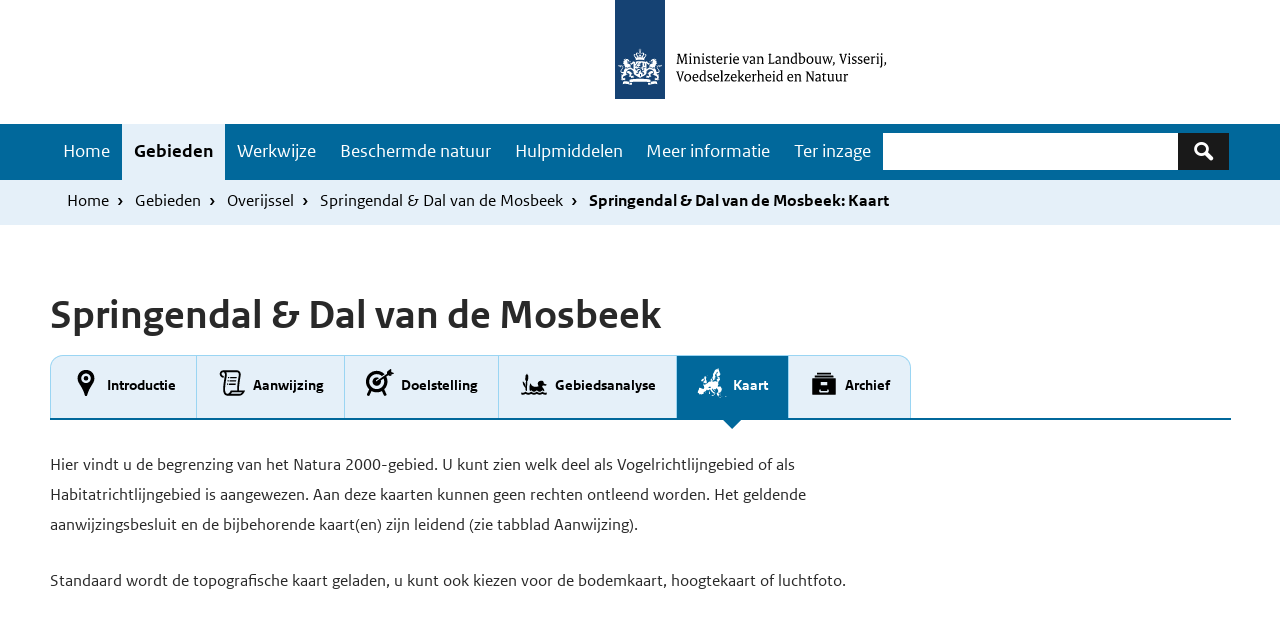

--- FILE ---
content_type: text/html; charset=UTF-8
request_url: https://www.natura2000.nl/gebieden/overijssel/springendal-dal-van-de-mosbeek/springendal-dal-van-de-mosbeek-kaart
body_size: 54970
content:
<!DOCTYPE html>
<html lang="nl" dir="ltr">
  <head>
    <meta charset="utf-8" />
<noscript><style>form.antibot * :not(.antibot-message) { display: none !important; }</style>
</noscript><meta name="Generator" content="Drupal 10 (https://www.drupal.org)" />
<meta name="MobileOptimized" content="width" />
<meta name="HandheldFriendly" content="true" />
<meta name="viewport" content="width=device-width, initial-scale=1.0" />
<link rel="icon" href="/themes/custom/natura2000/favicon.ico" type="image/vnd.microsoft.icon" />
<link rel="canonical" href="https://www.natura2000.nl/gebieden/overijssel/springendal-dal-van-de-mosbeek/springendal-dal-van-de-mosbeek-kaart" />
<link rel="shortlink" href="https://www.natura2000.nl/node/9851" />

    <title>Springendal &amp; Dal van de Mosbeek: Kaart | natura 2000</title>
    <link rel="stylesheet" media="all" href="/modules/custom/n2k_importers/css/overrides.css?t5o672" />
<link rel="stylesheet" media="all" href="/themes/contrib/stable/css/system/components/align.module.css?t5o672" />
<link rel="stylesheet" media="all" href="/themes/contrib/stable/css/system/components/fieldgroup.module.css?t5o672" />
<link rel="stylesheet" media="all" href="/themes/contrib/stable/css/system/components/container-inline.module.css?t5o672" />
<link rel="stylesheet" media="all" href="/themes/contrib/stable/css/system/components/clearfix.module.css?t5o672" />
<link rel="stylesheet" media="all" href="/themes/contrib/stable/css/system/components/details.module.css?t5o672" />
<link rel="stylesheet" media="all" href="/themes/contrib/stable/css/system/components/hidden.module.css?t5o672" />
<link rel="stylesheet" media="all" href="/themes/contrib/stable/css/system/components/item-list.module.css?t5o672" />
<link rel="stylesheet" media="all" href="/themes/contrib/stable/css/system/components/js.module.css?t5o672" />
<link rel="stylesheet" media="all" href="/themes/contrib/stable/css/system/components/nowrap.module.css?t5o672" />
<link rel="stylesheet" media="all" href="/themes/contrib/stable/css/system/components/position-container.module.css?t5o672" />
<link rel="stylesheet" media="all" href="/themes/contrib/stable/css/system/components/reset-appearance.module.css?t5o672" />
<link rel="stylesheet" media="all" href="/themes/contrib/stable/css/system/components/resize.module.css?t5o672" />
<link rel="stylesheet" media="all" href="/themes/contrib/stable/css/system/components/system-status-counter.css?t5o672" />
<link rel="stylesheet" media="all" href="/themes/contrib/stable/css/system/components/system-status-report-counters.css?t5o672" />
<link rel="stylesheet" media="all" href="/themes/contrib/stable/css/system/components/system-status-report-general-info.css?t5o672" />
<link rel="stylesheet" media="all" href="/themes/contrib/stable/css/system/components/tablesort.module.css?t5o672" />
<link rel="stylesheet" media="all" href="/themes/contrib/stable/css/views/views.module.css?t5o672" />
<link rel="stylesheet" media="all" href="/modules/contrib/paragraphs/css/paragraphs.unpublished.css?t5o672" />
<link rel="stylesheet" media="all" href="/themes/custom/natura2000/compiled/css/dark-blue.css?t5o672" />
<link rel="stylesheet" media="all" href="/themes/custom/natura2000/stylesheets/flexboxgrid.min.css?t5o672" />

    
  </head>
<body class="path-node page-node-type-gebied-pagina">
  <nav id="skipnav" class="skipnav list-group">
<a href="#main-content" class="sr-only sr-only-focusable list-group-item list-group-item-info">Overslaan en naar de inhoud gaan</a>
    <a href="#navbar-main" class="sr-only sr-only-focusable list-group-item list-group-item-info">Skip to main navigation</a>
  </nav>
    <script type="text/javascript">
// <![CDATA[
(function(window, document, dataLayerName, id) {
window[dataLayerName]=window[dataLayerName]||[],window[dataLayerName].push({start:(new Date).getTime(),event:"stg.start"});var scripts=document.getElementsByTagName('script')[0],tags=document.createElement('script');
function stgCreateCookie(a,b,c){var d="";if(c){var e=new Date;e.setTime(e.getTime()+24*c*60*60*1e3),d="; expires="+e.toUTCString();f=";secure;SameSite=Strict"}document.cookie=a+"="+b+d+f+"; path=/"}
var isStgDebug=(window.location.href.match("stg_debug")||document.cookie.match("stg_debug"))&&!window.location.href.match("stg_disable_debug");stgCreateCookie("stg_debug",isStgDebug?1:"",isStgDebug?14:-1);
var qP=[];dataLayerName!=="dataLayer"&&qP.push("data_layer_name="+dataLayerName);qP.push("use_secure_cookies");isStgDebug&&qP.push("stg_debug");var qPString=qP.length>0?("?"+qP.join("&")):"";
tags.async=!0,tags.src="https://statistiek.rvo.nl/containers/"+id+".js"+qPString,scripts.parentNode.insertBefore(tags,scripts);
!function(a,n,i){a[n]=a[n]||{};for(var c=0;c<i.length;c++)!function(i){a[n][i]=a[n][i]||{},a[n][i].api=a[n][i].api||function(){var a=[].slice.call(arguments,0);"string"==typeof a[0]&&window[dataLayerName].push({event:n+"."+i+":"+a[0],parameters:[].slice.call(arguments,1)})}}(i[c])}(window,"ppms",["tm","cm"])
})(window, document, 'dataLayer', '29627388-3c35-48ed-996f-9c2dd2f1256a');
// ]]>
</script><noscript><iframe src="https://statistiek.rvo.nl/containers/29627388-3c35-48ed-996f-9c2dd2f1256a/noscript.html" title="Piwik PRO embed snippet" height="0" width="0" style="display:none;visibility:hidden" aria-hidden="true"></iframe></noscript>
      <div class="dialog-off-canvas-main-canvas" data-off-canvas-main-canvas>
    


<div class="layout-container">
<header>
      
    <div id="header" class="header ">
      <a href="/" class="logo">
  
  <img src="/themes/custom/natura2000/logo.svg" width="314" height="125" alt="Logo Natura 2000 Ministerie van Landbouw, Natuur en Voedselkwaliteit" class="logo-image">

    </a>
  
</div>

  
  

    <nav  class="navbar-nav navbar-full navbar-branded" id="navbar-main">
          <div class="buttons">
        <button class="navbar-toggler icon-menu" type="button" data-toggle="collapse" data-target="#navbarResponsive" aria-controls="navbarResponsive" aria-expanded="false" aria-label="Toggle navigation">Menu<span class="sr-only">Ingeklapt</span>
        </button>
      </div>
      <div class="container navbar-toggleable-md" id="navbarResponsive">
      <div class="navbar--container">
              <div id="block-natura2000-main-menu" class="navbar--menu">
            
  <h2 class="visually-hidden" id="block-natura2000-main-menu-menu">Hoofdnavigatie</h2>
  
          
              <ul class="nav navbar-nav">
                    <li class="nav-item">
                          <a href="/" class="nav-link" data-drupal-link-system-path="&lt;front&gt;">Home</a>
              </li>
                <li class="nav-item menu-item--collapsed is-active">
                          <a href="/gebieden" class="nav-link is-active" data-drupal-link-system-path="node/3">Gebieden</a>
              </li>
                <li class="nav-item menu-item--collapsed">
                          <a href="/werkwijze-natura-2000" class="nav-link" data-drupal-link-system-path="node/10446">Werkwijze</a>
              </li>
                <li class="nav-item menu-item--collapsed">
                          <a href="/beschermde-natuur" class="nav-link" data-drupal-link-system-path="node/2448">Beschermde natuur</a>
              </li>
                <li class="nav-item menu-item--collapsed">
                          <a href="/hulpmiddelen" class="nav-link" data-drupal-link-system-path="node/10861">Hulpmiddelen</a>
              </li>
                <li class="nav-item menu-item--collapsed">
                          <a href="/meer-informatie" class="nav-link" data-drupal-link-system-path="node/10641">Meer informatie</a>
              </li>
                <li class="nav-item">
                          <a href="/besluiten-ter-inzage-enof-nog-niet-definitief" class="nav-link" data-drupal-link-system-path="node/10655">Ter inzage</a>
              </li>
        </ul>
  


    </div>

  
      <div class="search-block">      <div class="views-exposed-form search-block-wrapper" data-drupal-selector="views-exposed-form-search-page-1" id="block-zichtbaarformuliersearchpage-1">
  
    
      	<form action="/zoeken" method="get" id="views-exposed-form-search-page-1" accept-charset="UTF-8" role="search">
		<div class="js-form-item form-item js-form-type-textfield form-type-textfield js-form-item-keywords form-item-keywords">
          <label for="edit-keywords" class="sr-only">Zoeken</label>
  
        <input data-drupal-selector="edit-keywords" type="search" id="edit-keywords" name="keywords" value="" size="30" maxlength="128" class="form-text form-control">
  

        </div>
<div data-drupal-selector="edit-actions" class="form-actions js-form-wrapper form-group" id="edit-actions">
<button class="icon-zoek button js-form-submit form-submit" data-drupal-selector="edit-submit-search" type="submit" id="edit-submit-search" aria-label="Zoeken"></button>
  
</div>


	</form>


  </div>

  </div>
      </div></div>
        </nav>
  
          <div class="navbar navbar-branded-light">
      <div class="container">
              <div id="block-natura2000-breadcrumbs">
  
    
        <ul class="breadcrumb ">
      <li class="breadcrumb-item">
              <a href="/">Home</a>
          </li>
      <li class="breadcrumb-item">
              <a href="/gebieden">Gebieden</a>
          </li>
      <li class="breadcrumb-item">
              <a href="/gebieden/overijssel">Overijssel</a>
          </li>
      <li class="breadcrumb-item">
              <a href="/gebieden/overijssel/springendal-dal-van-de-mosbeek">Springendal &amp; Dal van de Mosbeek</a>
          </li>
      <li class="breadcrumb-item">
              Springendal &amp; Dal van de Mosbeek: Kaart
          </li>
  </ul>

  </div>

  
          <div class="breadcrumb-container">
              
          </div>
      </div>
    </div>
      
        <div class="herobanner-wrapper">

                  <div class="views-element-container" id="block-views-block-herobanner-block-2">
  
    
      <div><div class="js-view-dom-id-6911fa55798fb0e1d17165ce8279c91ab93a425c1067f902ecb440626afe5472">
  
  
  

  
  
  

      <div class="views-row"></div>

    

  
  

  
  
</div>
</div>

  </div>

  

        </div>
    

</header>
<main class="content wrapper" id="main-content">
    <div class="container">
      <div class="content-container row">
                  <div class="layout-content col-12">
                    <div data-drupal-messages-fallback class="hidden"></div>
<div class="views-element-container" id="block-views-block-gebied-title-block-1">
  
    
      <div><div class="js-view-dom-id-b2fde3a69fb0f409bd46f97bf4f654f8068ec043214a6750563f091d22772178">
  
  
  

  
  
  

      <div class="views-row"><div class="views-field views-field-title"><h1 class="field-content">Springendal &amp; Dal van de Mosbeek</h1></div></div>

    

  
  

  
  
</div>
</div>

  </div>
<div class="views-element-container" id="block-views-block-diensten-tab-block-2">
  
    
      <div><div class="js-view-dom-id-0c6ad05d9b4c2cc27d522db035823fc6669a51a0b1e2870bf9f8186d092b046a">
  
  
  

  
  
  

      <div class="views-row"><div class="views-field views-field-field-tabstructuur"><div class="field-content"><ul><li>  <div class="paragraph paragraph--type--tabitem paragraph--view-mode--default">
          
        <a href="/gebieden/overijssel/springendal-dal-van-de-mosbeek" class="">


            <div class="field field--name-field-icon content-item">

            <div class="field field--name-field-media-icon content-item">  <svg xmlns="http://www.w3.org/2000/svg" xmlns:xlink="http://www.w3.org/1999/xlink" version="1.2" baseProfile="tiny" x="0px" y="0px" width="30" height="30" viewBox="0 0 64 64" xml:space="preserve" aria-labelledby="field-media-icon-title-0"><title id="field-media-icon-title-0">Locatie marker</title>
<g class="_x36_4px_Boxes">
	<rect fill="none" width="64" height="64"/>
</g>
<g class="Production">
	<g>
		<path d="M32,4c-10.2401,0-17.9623,7.7265-17.9623,17.9731c0,5.9628,2.8771,10.4182,6.2089,15.5772    c3.2369,5.0109,6.9053,11.6818,9.1895,20.4683C29.7399,59.1852,30.794,60,32,60s2.2601-0.8148,2.5638-1.9813    c2.2842-8.7866,5.9526-15.4574,9.1895-20.4683c3.3318-5.159,6.2089-9.6144,6.2089-15.5772C49.9623,11.7265,42.2401,4,32,4z     M32,32.2c-5.6333,0-10.2-4.5668-10.2-10.2c0-5.6334,4.5667-10.2,10.2-10.2S42.2,16.3666,42.2,22    C42.2,27.6332,37.6333,32.2,32,32.2z"/>
		<circle cx="32" cy="22" r="5"/>
	</g>
</g>
</svg>
</div>
      
</div>
      

   <div class="field field--name-field-titel content-item">Introductie</div>

</a>
      </div>
</li><li>  <div class="paragraph paragraph--type--tabitem paragraph--view-mode--default">
          
        <a href="/gebieden/overijssel/springendal-dal-van-de-mosbeek/springendal-dal-van-de-mosbeek-aanwijzing" class="">


            <div class="field field--name-field-icon content-item">

            <div class="field field--name-field-media-icon content-item">  <svg xmlns="http://www.w3.org/2000/svg" xmlns:xlink="http://www.w3.org/1999/xlink" version="1.2" baseProfile="tiny" x="0px" y="0px" width="30" height="30" viewBox="0 0 64 64" xml:space="preserve" aria-labelledby="field-media-icon-title-0--2"><title id="field-media-icon-title-0--2">Regelgeving</title>
<g class="Box">
	<rect fill="none" width="64" height="64"/>
</g>
<g class="Icon">
	<g>
		<path d="M47.0038,48c-0.2341-2.5223-0.1614-5.6989,0.2939-10.0967c0.7156-6.9117,1.947-15.2543,2.8761-19.9006    c0.7228-3.614,0.5784-7.5139-1.731-10.33c-1.3911-1.6973-3.4048-2.6708-5.5239-2.6708L13.0322,5.0172    c-3.7656,0-6.9235,3.1494-7.228,6.9496c-0.4147,5.168,3.6896,8.4512,8.1013,9.1509c0.3107-1.7001,0.5756-3.0696,0.7454-3.9271    c-1.9008-0.2799-5.1238-1.6087-4.8594-4.9035C9.939,10.4443,11.5,9.002,13.3447,9.002c0.9297,0,1.793,0.4287,2.4307,1.207    c1.1982,1.4609,1.521,3.9502,0.9092,7.0098c-1.3682,6.8408-3.8911,23.1602-3.5244,29.8916C13.3125,49.8994,14.4019,59,22.0322,59    h26c7.1295,0,10.6154-8,11.8115-11H47.0038z M22.0322,55.001c-3.8594,0-4.7129-5.0796-4.8779-8.1079    c-0.3315-6.084,2.0347-21.8015,3.4521-28.8904C21.4609,13.731,20.7657,11,19.7549,9h23.1641c1.7847,0,2.9383,1.4716,3.3802,3.2007    c0.3922,1.5487,0.2664,3.4504-0.0471,5.018c-0.9078,4.5392-2.0987,13.2498-2.8417,20.5649    C42.9003,42.8054,42.9544,46.3477,43.1156,48H29.4019C28.0104,51,25.8895,55.001,22.0322,55.001z M48.0322,55H29.854    c0.7241-1,1.3994-2.01,2.0225-3.01h21.25C51.8511,53.99,50.1641,55,48.0322,55z"/>
		<path d="M27.7642,22h13.896c0.1849-1.0857,0.3635-2.0861,0.5331-3H28.3309C28.149,20,27.9592,21,27.7642,22z"/>
		<path d="M26.573,29h13.9921c0.1462-1.0183,0.2953-2.0226,0.4466-3H27.0618C26.8961,27,26.7318,28,26.573,29z"/>
		<path d="M25.5999,36h14.0619c0.1108-0.9877,0.2335-1.992,0.3617-3H25.9842C25.8445,34,25.7174,35,25.5999,36z"/>
		<circle cx="24.746" cy="20.4311" r="1.4944"/>
		<circle cx="23.6359" cy="27.3477" r="1.4944"/>
		<circle cx="22.6113" cy="34.4352" r="1.4944"/>
	</g>
</g>
</svg>
</div>
      
</div>
      

   <div class="field field--name-field-titel content-item">Aanwijzing</div>

</a>
      </div>
</li><li>  <div class="paragraph paragraph--type--tabitem paragraph--view-mode--default">
          
        <a href="/gebieden/overijssel/springendal-dal-van-de-mosbeek/springendal-dal-van-de-mosbeek-doelstelling" class="">


            <div class="field field--name-field-icon content-item">

            <div class="field field--name-field-media-icon content-item">  <svg xmlns="http://www.w3.org/2000/svg" xmlns:xlink="http://www.w3.org/1999/xlink" version="1.2" baseProfile="tiny" x="0px" y="0px" width="30" height="30" viewBox="0 0 64 64" xml:space="preserve" aria-labelledby="field-media-icon-title-0--3"><title id="field-media-icon-title-0--3">Gemeenschappelijk doel</title>
<g class="_x36_4px_Box">
	<rect fill="none" width="64" height="64"/>
</g>
<g class="Icon">
	<path d="M60.9681,10.4005l-5.1199-1.8093l0.051-5.43c0.0076-0.8133-0.9073-1.295-1.5735-0.8285L48.4054,6.478   c-0.7936,0.5557-1.27,1.4605-1.2791,2.4293l-0.0317,3.3721l-23.4873,16.475c-0.6969-0.9952-0.455-2.3671,0.5402-3.064   l5.8918-4.1255C28.6011,20.5845,26.8725,20,25,20c-4.9705,0-9,4.0294-9,9s4.0295,9,9,9c4.9706,0,9-4.0294,9-9   c0-0.8343-0.1224-1.6384-0.3348-2.405l5.9216-4.1464C40.4872,24.4499,41,26.6631,41,29c0,8.8365-7.1635,16-16,16S9,37.8365,9,29   s7.1635-16,16-16c4.2623,0,8.1169,1.6848,10.9827,4.4033l5.8289-4.0814C37.614,8.8214,31.6399,6,25,6C12.2975,6,2,16.2974,2,29   c0,6.481,2.6846,12.3317,6.9976,16.5123L4.2759,55.7427c-0.6938,1.5044,0.1572,2.688,1.6616,3.3823   c1.5065,0.6937,3.0922,0.6356,3.7866-0.8677l4.1993-9.0985C17.2094,50.9682,20.9837,52,25,52s7.7906-1.0318,11.0765-2.8412   l4.1993,9.0985c0.6945,1.5033,2.2802,1.5613,3.7866,0.8677c1.5044-0.6943,2.3555-1.8779,1.6616-3.3823l-4.7217-10.2303   C45.3154,41.3318,48,35.481,48,29c0-3.8327-0.9427-7.4433-2.6009-10.6213l3.9898-2.8232l3.1791,1.1234   c0.9135,0.3228,1.9266,0.1846,2.7203-0.3712l3.0013-2.1016L54.05,12.8146c-0.3026-0.1393-0.2317-0.3383-0.2042-0.3915   l5.9583,0.7227l1.4044-0.9834C61.8748,11.6959,61.735,10.6715,60.9681,10.4005z"/>
</g>
</svg>
</div>
      
</div>
      

   <div class="field field--name-field-titel content-item">Doelstelling</div>

</a>
      </div>
</li><li>  <div class="paragraph paragraph--type--tabitem paragraph--view-mode--default">
          
        <a href="/gebieden/overijssel/springendal-dal-van-de-mosbeek/springendal-dal-van-de-mosbeek-gebiedsanalyse" class="">


            <div class="field field--name-field-icon content-item">

            <div class="field field--name-field-media-icon content-item">  <svg xmlns="http://www.w3.org/2000/svg" xmlns:xlink="http://www.w3.org/1999/xlink" version="1.2" baseProfile="tiny" x="0px" y="0px" width="30" height="30" viewBox="0 0 64 64" xml:space="preserve" aria-labelledby="field-media-icon-title-0--4"><title id="field-media-icon-title-0--4">Natte natuur</title>
<g id="_x36_4px_Box">
	<rect fill="none" width="64" height="64"/>
</g>
<g id="Icon">
	<g>
		<path d="M26.043,47.5894c1.8516,1.3902,4.1251,3.3003,6,3.3003c1.9073,0,4.2465-1.9832,6-3.3003    c1.8516,1.3902,4.1251,3.3003,6,3.3003c1.9073,0,4.2465-1.9832,6-3.3003c1.7315,1.3001,2.4993,1.9139,3.4993,2.4781    c1.9872-4.5108-3.6994-8.1171-3.847-10.0674c-0.0936-1.2368,0.2693-2.0018,0.8936-2.4456    c1.4034-0.9977,2.4208-0.0079,4.8423,0.2876c2.6969,0.3291,4.2504-2.6384,3.2164-3.1495    c-1.7119-0.1029-4.4844-0.6633-5.4931-1.6832c-0.3728-0.3769-0.3509-1.1339-0.4921-2.0092    c-0.1592-0.9878-0.9343-5.1471-6.9234-3.6842C35.8065,29.7419,42,39,42,39c-12.5217,3.6522-15.92-2.7725-16.7473-5.5579    c-0.1617-0.5446-0.9063-0.6016-1.1392-0.084c-3.5951,7.9879-1.3592,14.1017-0.4602,16.0089    C24.1195,49.0426,25.5632,47.9497,26.043,47.5894z"/>
		<path d="M56.043,53.09c-2.4615,0-4.9159-1.9367-6-2.75c-1.0001,0.7503-3.4848,2.75-6,2.75c-2.4615,0-4.9159-1.9367-6-2.75    c-1.0001,0.7503-3.4848,2.75-6,2.75c-2.4615,0-4.9159-1.9367-6-2.75c-1.0001,0.7503-3.4848,2.75-6,2.75    c-2.4615,0-4.9159-1.9367-6-2.75c-1.0001,0.7503-3.4848,2.75-6,2.75c-1.0184,0-2.1246-0.3893-3.043-0.8273v4.2183    C5.9427,56.7856,6.9789,57,8.043,57c2.397,0,4.6631-1.0762,6-1.8633c1.3369,0.7871,3.603,1.8633,6,1.8633s4.6631-1.0762,6-1.8633    c1.3369,0.7871,3.603,1.8633,6,1.8633s4.6631-1.0762,6-1.8633c1.3369,0.7871,3.603,1.8633,6,1.8633s4.6631-1.0762,6-1.8633    c1.3369,0.7871,3.603,1.8633,6,1.8633c1.0322,0,2.0372-0.2025,2.957-0.4926v-4.2031C58.1001,52.7238,57.0267,53.09,56.043,53.09z"/>
		<path d="M14.0806,42.5714l-0.2327,4.901c0.4558,0.3342,2.4362,1.7959,2.9034,2.1056l1.0419-21.9395    c0.9166-0.4767,1.5684-1.4035,1.6208-2.5098l0.3795-7.991c0.0622-1.3101-0.7315-2.4521-1.8836-2.915    c-0.0067-1.7852-0.3914-2.1986-0.8759-2.2216s-0.9067,0.3522-1.0824,2.1286c-1.1908,0.3516-2.0892,1.4133-2.1514,2.7234    l-0.3795,7.991c-0.0526,1.1063,0.5085,2.0906,1.3757,2.6521l-0.576,12.1298c-0.0786,0.0133-0.2325,0.0023-0.3034-0.2748    c0,0-0.2977-2.9882-0.8936-4.6835c-0.9529-2.7111-2.8953-4.595-3.9927-5.6572c-0.399-0.3863-1.0453-0.0869-1.0306,0.4775    c0.0406,1.5519,0.3009,4.2064,1.4461,6.8372C10.8593,39.571,13.1883,41.797,14.0806,42.5714z"/>
	</g>
</g>
</svg>
</div>
      
</div>
      

   <div class="field field--name-field-titel content-item">Gebiedsanalyse</div>

</a>
      </div>
</li><li>  <div class="paragraph paragraph--type--tabitem paragraph--view-mode--default">
          
        <a href="/gebieden/overijssel/springendal-dal-van-de-mosbeek/springendal-dal-van-de-mosbeek-kaart" class="active">


            <div class="field field--name-field-icon content-item">

            <div class="field field--name-field-media-icon content-item">  <svg xmlns="http://www.w3.org/2000/svg" xmlns:xlink="http://www.w3.org/1999/xlink" version="1.2" baseProfile="tiny" x="0px" y="0px" width="30" height="30" viewBox="0 0 64 64" xml:space="preserve" aria-labelledby="field-media-icon-title-0--5"><title id="field-media-icon-title-0--5">Kaart europa</title>
<g class="_x36_4px_Box">
	<rect fill="none" width="64" height="64"/>
</g>
<g class="Icon">
	<g>
		<path d="M34.2806,26.0724c0.0985,0.3606,0.5132,0.5285,0.8348,0.3379l0.4177-0.2475l0.0267-0.6508l1.2731-0.166    c0.3019-0.0394,0.5433-0.2699,0.5967-0.5696l0.7143-4.0104l0.8056-0.4338c0.2029-0.1093,0.3589-0.2889,0.4386-0.5052l0.3238-0.879    c0.0977-0.2652,0.0601-0.5613-0.1008-0.7936l-1.0393-1.5012c-0.1613-0.233-0.2062-0.5272-0.1218-0.7977l0.7613-2.4404    c0.0472-0.1512,0.1432-0.2826,0.273-0.3734l1.4346-1.0042c0.2408-0.1686,0.4145-0.4167,0.4904-0.7007l0.7396-2.7661    c0.0614-0.2296,0.2768-0.3836,0.5139-0.3673l1.1935,0.0819c0.4781,0.0328,0.7667,0.544,0.5478,0.9703l-1.175,2.2881l-1.3766,1.387    c-0.2248,0.2265-0.3211,0.5507-0.2563,0.8632l0.4094,1.9757l-0.1014,1.3179c-0.0203,0.2638,0.0922,0.5204,0.3,0.6843    l0.9136,0.7203c0.229,0.1806,0.5368,0.2256,0.8079,0.1181l3.4773-1.3779c0.2033-0.0805,0.3745-0.2256,0.4874-0.4128l2.1456-3.559    c0.2741-0.4546,0.1392-1.0446-0.3052-1.335l-1.244-0.8127l0.0533-0.0691c0.2348-0.3045,0.2843-0.713,0.129-1.0648L47.0817,6.382    c-0.1495-0.3387-0.1648-0.7215-0.0428-1.071l0.1593-0.4565c0.0962-0.2759,0.005-0.5824-0.2265-0.7606L45.901,3.2692l0.258-1.6557    c0.0498-0.3197-0.1258-0.6318-0.4249-0.7552l-0.5193-0.2142c-0.3971-0.1638-0.8467,0.0652-0.9477,0.4827l-0.1942,0.803    c-0.1438,0.5947-0.6503,1.0318-1.2596,1.0872L42.792,3.019c-0.5238,0.0476-1.029-0.2069-1.3024-0.6562    c-0.0973-0.1599-0.305-0.2156-0.4674-0.1223c-1.3866,0.7968-0.3804,1.2745-1.3993,1.5826L39.43,3.8814    c-0.566,0.1711-1.0312,0.5774-1.2768,1.1153l-2.4772,5.423l-1.3226,1.8991c-0.1218,0.1749-0.1897,0.3816-0.1953,0.5946    l-0.0582,2.2124c-0.0068,0.2568,0.0923,0.505,0.2739,0.6867c0.1778,0.1778,0.2258,0.4477,0.1202,0.6759l-1.626,3.5138    c-0.0995,0.2151-0.1199,0.4584-0.0574,0.687L34.2806,26.0724z"/>
		<path d="M35.0074,57.37l-2.1703,0.271l-0.093-0.1046c-0.1637-0.1842-0.4121-0.2689-0.6543-0.2233l-0.5658,0.1068    c-0.1419,0.0268-0.2621,0.1205-0.3226,0.2517c-0.0969,0.21-0.0174,0.4593,0.1832,0.5744l3.1795,1.8246    c0.1793,0.1029,0.4041-0.0201,0.4141-0.2266l0.0707-1.4616c0.008-0.1648,0.085-0.3185,0.2121-0.4236    c0.0881-0.0728,0.1329-0.1856,0.1187-0.2991C35.3568,57.4768,35.1902,57.3472,35.0074,57.37z"/>
		<path d="M32.472,26.885c0.0637,0.1488,0.0196,0.3218-0.1077,0.4218c-0.1717,0.1349-0.1833,0.3909-0.0246,0.5408l0.0522,0.0493    c0.1721,0.1626,0.452,0.1158,0.5619-0.0939l0.7327-1.3978c0.0367-0.07,0.0491-0.1502,0.0354-0.228l-0.0937-0.531    c-0.0384-0.2177-0.2633-0.3487-0.4716-0.2746l-0.7982,0.2837c-0.1944,0.0691-0.29,0.2879-0.2088,0.4775L32.472,26.885z"/>
		<path d="M53.1022,44.963l0.1465-0.0563c0.2045-0.0787,0.3635-0.2532,0.4036-0.4687c0.0754-0.4049-0.2227-0.7791-0.6295-0.8005    l-0.8131-0.0427c-0.3399-0.0179-0.611-0.2901-0.6275-0.6301l-0.0499-1.0298c-0.0154-0.3173-0.135-0.6207-0.3404-0.8631    l-1.3374-1.5783c-0.3162-0.3732-0.8516-0.472-1.2802-0.2363l-0.6451,0.3548c-0.2702,0.1486-0.5772,0.2171-0.8849,0.1975    l-1.6617-0.1057c-0.2116-0.0135-0.4179-0.0718-0.6051-0.1712l-0.5417-0.2873c-0.2029-0.1076-0.2618-0.3709-0.1241-0.5547    l0.3514-0.4692c0.1549-0.2068,0.2225-0.4661,0.1884-0.7221l-0.0407-0.3054c-0.0253-0.19,0.0322-0.3818,0.1579-0.5266l0.887-1.0214    c0.2424-0.2791,0.3309-0.6602,0.2362-1.0176l-0.4101-1.5477c-0.0848-0.32-0.2852-0.5913-0.5474-0.7933    c-0.1168-0.09-0.1263-0.2639-0.0184-0.366l0.1129-0.1068c0.3075-0.2908,0.4251-0.7299,0.3043-1.1355l-0.2934-0.9849    c-0.0742-0.2492,0.067-0.5115,0.316-0.5867l1.0189-0.3078c0.4177-0.1262,0.7398-0.4605,0.8502-0.8827l0.5266-2.0133    c0.0334-0.1276,0.134-0.2265,0.2621-0.2577l0.1145-0.0279c0.1759-0.0428,0.3443-0.1183,0.4838-0.2337    c0.3858-0.3192,0.5171-0.8251,0.3683-1.2714l-1.1715-3.5137c-0.0726-0.219-0.0435-0.459,0.0792-0.6544l0.2481-0.3949    c0.1336-0.2126-0.009-0.4906-0.2596-0.5063l-1.2324-0.077c-0.1453-0.0091-0.2909,0.0131-0.427,0.0651l-1.4233,0.5442    c-0.3135,0.1199-0.5423,0.394-0.6042,0.7239l-0.0432,0.2302c-0.0179,0.0954-0.1395,0.1258-0.2002,0.05l-0.1409-0.1761    c-0.1142-0.1427-0.3224-0.1659-0.4652-0.0517l-0.3828,0.3062c-0.1799,0.1439-0.249,0.3859-0.1724,0.6031l0.0888,0.2515    c0.0785,0.2223,0.3521,0.3018,0.5375,0.1562l0.2081-0.1635c0.185-0.1453,0.4265-0.1975,0.655-0.1413l0.488,0.1199    c0.2575,0.0633,0.447,0.2823,0.4726,0.5463l0.0833,0.8604c0.0233,0.2407-0.0925,0.4736-0.2984,0.6003l-0.129,0.0794    c-0.2031,0.125-0.4663,0.0872-0.6257-0.0902c-0.1659-0.1845-0.3773-0.42-0.5478-0.6104    c-0.1841-0.2057-0.4748-0.2782-0.7355-0.1834l-0.0088,0.0032c-0.164,0.0596-0.2973,0.1823-0.3702,0.3408l-0.5273,1.1463    c-0.0715,0.1555-0.1022,0.3267-0.0891,0.4973l0.1173,1.5252c0.0308,0.4001,0.3026,0.7409,0.6859,0.8598l0.8394,0.2605    c0.2059,0.0639,0.3462,0.2543,0.3462,0.4699v0.2832c0,0.2687-0.2155,0.4877-0.4842,0.4919l-3.0769,0.0488    c-0.2473,0.0039-0.4815-0.1108-0.6298-0.3087l-0.1546-0.2061c-0.2132-0.2842-0.5922-0.3874-0.92-0.2504l-3.5083,1.4662    c-0.0761,0.0318-0.1634-0.0067-0.1912-0.0844L35.0102,29.23c-0.162-0.4536-0.5576-0.7848-1.0345-0.8642l-0.0139-0.0023    c-0.2293-0.0382-0.4648-0.0112-0.6795,0.0781l-1.4852,0.6178c0,0,0-0.2011,0-0.4037c0-0.2451-0.1598-0.4616-0.3961-0.5343    l-0.0102-0.0031c-0.2501-0.0769-0.4333-0.2913-0.4704-0.5504l-0.0649-0.4545l0.5744,0.3093    c0.1262,0.068,0.2832,0.0057,0.3285-0.1303l0.1768-0.5303c0.0303-0.0909,0.0013-0.191-0.0728-0.2517l-0.2512-0.2055    c-0.1822-0.1491-0.2292-0.4083-0.111-0.6119l0.3919-0.6749c0.1202-0.207,0.1706-0.4471,0.1438-0.685l-0.1613-1.4301    c-0.0326-0.2894-0.3772-0.4226-0.5961-0.2304l-0.3646,0.3202c-0.1748,0.1535-0.3928,0.2493-0.6242,0.2741l-0.2642,0.0283    c-0.276,0.0296-0.5009,0.2349-0.5553,0.5071l-0.322,1.6098c-0.0563,0.2816,0.0256,0.573,0.2204,0.784l0.1544,0.1672    l-0.2212,1.3177c-0.0309,0.184-0.0187,0.3726,0.0356,0.5511l0.0571,0.1876c0.0459,0.1508-0.0261,0.3124-0.169,0.3791    l-0.5135,0.2396c-0.1176,0.0549-0.2469,0.0799-0.3764,0.0728l-0.4502-0.0247c-0.1553-0.0085-0.3109,0.0042-0.4628,0.0377    l-0.9578,0.2116c-0.0216,0.0037-0.0431,0.0074-0.0647,0.0112l-0.1219,0.0152c-0.1995,0.0249-0.3902,0.0972-0.5562,0.2108    c-0.046,0.0315-0.0761,0.0815-0.0874,0.1361l-0.0554,0.2661c-0.0197,0.0945,0.0225,0.1881,0.1009,0.2445    c0.0392,0.0282,0.0578,0.0772,0.0469,0.1245l-0.0448,0.1942c-0.0135,0.0584-0.0498,0.1097-0.1003,0.1421    c-0.2133,0.137-0.3007,0.197-0.3843,0.2369c-0.0479,0.0229-0.1031-0.0133-0.1023-0.0664l0.0037-0.2306    c0.001-0.0655,0.0415-0.124,0.1025-0.148l0.0622-0.0246c0.0607-0.024,0.094-0.0894,0.0775-0.1526l-0.0354-0.1361    c-0.0348-0.1337-0.1402-0.1606-0.3013-0.2368c-0.0627-0.0297-0.1376,0.0007-0.1624,0.0655l-0.1955,0.5111    c-0.0426,0.1113-0.0948,0.2193-0.1572,0.3208c-0.2006,0.3262-0.3478,0.4254-0.973,0.9788    c-0.3744,0.3313-0.4223,0.1775-0.5997,0.5025c-0.0331,0.0607-0.0904,0.1047-0.1581,0.1189l-1.6174,0.3372    c-0.1976,0.0412-0.3483,0.2018-0.3768,0.4016l-0.0366,0.2561c-0.0261,0.1827-0.1355,0.343-0.2961,0.434l-2.2282,1.2614    L16.782,34.415c-0.2515-0.123-0.539,0.0828-0.5035,0.3605l0.1041,0.8149c0.0282,0.2211-0.1728,0.4026-0.3899,0.3518    c-0.2497-0.0584-0.55-0.1284-0.7514-0.1749c-0.1415-0.0327-0.2558-0.1356-0.3037-0.275l-0.0028-0.0082    c-0.102-0.2966-0.3783-0.498-0.6919-0.5044l-0.9245-0.0188c-0.205-0.0042-0.3944,0.109-0.4878,0.2916l-0.156,0.3049    c-0.1079,0.2109-0.0636,0.4677,0.1086,0.6303l1.3119,1.2384c0.2056,0.1941,0.3575,0.438,0.441,0.7081l0.7685,2.4863    c0.111,0.3592,0.0996,0.7452-0.0324,1.0972l-1.0561,2.8163c-0.1353,0.3607-0.5413,0.5389-0.8983,0.3943l-6.5063-2.6348    c-0.2853-0.1155-0.5987-0.1425-0.8995-0.0774l-1.3197,0.2857c-0.214,0.0463-0.3588,0.2463-0.336,0.464l0.0859,0.8224    c0.02,0.1912,0.0017,0.3844-0.0538,0.5684l-0.8437,2.7968c-0.0971,0.3217-0.2541,0.6222-0.4628,0.8856l-1.3217,1.6678    c-0.1507,0.1902-0.1115,0.4678,0.0859,0.6088l0.2891,0.2065c0.1677,0.1198,0.2331,0.3378,0.159,0.5301l-0.6546,1.6989    c-0.0851,0.2208,0.0321,0.4678,0.257,0.5415l0.7125,0.2337c0.1465,0.0481,0.2994,0.0741,0.4536,0.0774l0.6765,0.0143    c0.2141,0.0045,0.4043,0.1381,0.4811,0.338l0.5171,1.3452c0.0193,0.0503,0.0448,0.0981,0.0758,0.1422l0.4523,0.6427    c0.1887,0.2682,0.5465,0.3558,0.8378,0.2051l1.0181-0.5266c0.1884-0.0975,0.4075-0.1173,0.6104-0.0552l2.371,0.7258    c0.238,0.0728,0.4967,0.0046,0.6678-0.1761l0.3267-0.3451c0.145-0.1532,0.3367-0.254,0.5451-0.2866l1.0853-0.17    c0.1378-0.0216,0.2657-0.0851,0.3662-0.1819l1.1672-1.124c0.2161-0.2081,0.2522-0.541,0.0858-0.7906l-0.258-0.3869    c-0.1222-0.1833-0.1039-0.4261,0.0443-0.5891l1.0458-1.1497c0.1186-0.1304,0.2615-0.2363,0.4208-0.3118l3.5063-1.6628    c0.3543-0.168,0.5802-0.5251,0.5802-0.9173v-1.0095c0-0.2534,0.1598-0.4793,0.3988-0.5637l0.7312-0.2581    c0.2464-0.087,0.518-0.066,0.7482,0.0578l1.8574,0.999c0.2687,0.1445,0.5949,0.1309,0.8507-0.0356l2.4637-1.604    c0.1702-0.1108,0.3754-0.1546,0.576-0.1229l0.5453,0.0861c0.2185,0.0345,0.421,0.1357,0.5798,0.2896l0.4768,0.4622    c0.1778,0.1724,0.2905,0.4011,0.3187,0.6472l0.0858,0.7475c0.0174,0.1513,0.0817,0.2934,0.1839,0.4063l2.8659,3.1665    c0.1083,0.1196,0.2531,0.2,0.4119,0.2285l0.3114,0.0559c0.2,0.0359,0.3759,0.1536,0.4855,0.3247l0.4409,0.6889    c0.0664,0.1037,0.1579,0.1889,0.2661,0.2477l1.3015,0.7072c0.2101,0.1142,0.3647,0.3089,0.4282,0.5394l0.3591,1.3034    c0.0846,0.3069,0.0309,0.6353-0.147,0.8992c-0.1183,0.1754-0.253,0.3751-0.3596,0.5329c-0.113,0.1672-0.0994,0.3887,0.0343,0.543    l0.0067,0.0078c0.1728,0.1994,0.4795,0.2066,0.6609,0.0151c0.3312-0.3496,0.8305-0.876,1.1438-1.2036    c0.1848-0.1933,0.2815-0.4537,0.268-0.7231l-0.0005-0.0111c-0.0151-0.3043-0.1752-0.5828-0.4306-0.7489l-0.2173-0.1414    c-0.1742-0.1134-0.2273-0.3444-0.1199-0.5224l0.4177-0.6922c0.0965-0.1599,0.2992-0.2197,0.467-0.1377l0.6627,0.3236    c0,0,0.223,0.2298,0.4234,0.4367c0.1524,0.1574,0.4147,0.1167,0.5131-0.0813l0.0048-0.0097    c0.099-0.1994,0.0463-0.4408-0.1269-0.5807L38.3677,52.72c-0.1176-0.095-0.244-0.1785-0.3776-0.2494l-1.36-0.722    c-0.1444-0.0767-0.2175-0.2423-0.1768-0.4007l0.0445-0.1732c0.0471-0.1831-0.0697-0.3681-0.2553-0.4043l-1.2441-0.2425    l-0.9569-0.7839l-0.6347-1.6733c-0.0671-0.1769-0.1655-0.3402-0.2906-0.4822l-1.2313-1.3976    c-0.1468-0.1666-0.2166-0.3873-0.1925-0.608l0.0971-0.8874c0.0131-0.1198,0.0895-0.2234,0.2002-0.2712l1.102-0.4765    c0.1923-0.0832,0.4128,0.028,0.4595,0.2323c0.0729,0.3193,0.1751,0.7673,0.2464,1.0827c0.0451,0.1995,0.2564,0.3126,0.4492,0.2395    l0.0083-0.0032c0.1586-0.0602,0.3369,0.011,0.4105,0.1639l0.2555,0.5308c0.3749,0.7791,0.9304,1.4575,1.6203,1.9787l2.0382,1.5401    c0.1588,0.12,0.36,0.1693,0.5564,0.1362c0.1969-0.0332,0.2834-0.2686,0.1557-0.4221l-1.1693-1.4058    c0,0-0.7709-1.0766-1.1398-1.6038c-0.1352-0.1932-0.3022-0.3615-0.4942-0.4984l-0.0168-0.012    c-0.2114-0.1507-0.2999-0.4217-0.2183-0.6682l0.0031-0.0092c0.0388-0.1172,0.1752-0.1694,0.2823-0.108l0.095,0.0544    c0.1565,0.0896,0.3472,0.0959,0.5093,0.0168l0.1565-0.0765c0.2225-0.1087,0.4762-0.1351,0.7164-0.0745    c0.4713,0.1189,1.2762,0.3219,1.7243,0.435c0.2133,0.0538,0.4366,0.0494,0.6495-0.0132l0.0092-0.0027    c0.2177-0.0641,0.3312-0.3034,0.2429-0.5125l-0.3297-0.7807c-0.088-0.2085,0.0133-0.4486,0.2241-0.531l0.9226-0.3607    c0.1477-0.0578,0.3154-0.0234,0.4282,0.0881c0.335,0.3309,1.0392,1.0266,1.3923,1.3753c0.1329,0.1312,0.1937,0.3181,0.164,0.5038    l-0.0011,0.0069c-0.0238,0.1493,0.0389,0.2993,0.162,0.3871l0.4906,0.3504c0.1261,0.09,0.3003,0.0668,0.3986-0.0529    c0.0096-0.0117,0.0193-0.0234,0.0289-0.0351c0.0775-0.0941,0.2031-0.1438,0.3204-0.1106    c0.1553,0.0439,0.2405,0.1986,0.2052,0.3466l-0.2282,0.9571c-0.067,0.2812,0.0146,0.5771,0.2163,0.7841l0.2216,0.2274    c0.1537,0.1577,0.1426,0.4123-0.0242,0.5561l-0.0869,0.0749c-0.1512,0.1303-0.2381,0.32-0.2381,0.5196v0.4294    c0,0.2387,0.0822,0.47,0.2327,0.6553l0.4145,0.5102c0.1256,0.1545,0.1568,0.3653,0.0814,0.5496L45.5097,51.71    c-0.086,0.2102-0.2935,0.345-0.5205,0.3381l-0.1547-0.0047c-0.1939-0.0059-0.3866,0.0311-0.5645,0.1084l-0.7678,0.3335    c-0.2745,0.1192-0.4955,0.3352-0.6212,0.6068l-0.4692,1.0145c-0.0894,0.1934-0.2687,0.3301-0.4789,0.3651l-0.2753,0.0459    c-0.1399,0.0233-0.1729,0.1678-0.1222,0.3002c0.077,0.2007,0.6832,0.6597,1.0638,0.9736c0.1867,0.154,0.2507,0.4118,0.1563,0.6346    l-0.2309,0.5449c-0.08,0.1888,0.0134,0.4063,0.2054,0.4783l0.346,0.1297l1.086,1.2067c0.1785,0.1984-0.1937,0.4399,0.1107,0.8502    l0.1678,0.2261c0.1254,0.169,0.5098-0.2168,0.658,0.0602l0.2089,0.3905c0.079,0.1477,0.2199,0.2523,0.3841,0.2851l0.4233,0.0846    c0.2236,0.0447,0.4082-0.1755,0.3252-0.3878l-0.364-0.9313c-0.049-0.1255,0.022-0.2657,0.1522-0.3004l0.3971-0.1059    c0.1592-0.0424,0.2447-0.2152,0.182-0.3675l-0.2008-0.4877c-0.0655-0.1591,0.0151-0.3407,0.177-0.3988l0.0366-0.0131    c0.1526-0.0548,0.323-0.02,0.4419,0.0901l0.1437,0.1331c0.1326,0.1228,0.3433,0.099,0.4452-0.0502l0.2117-0.31    c0.1214-0.1778,0.1089-0.4146-0.0308-0.5784c-0.5659-0.6636-1.9882-2.3311-2.4895-2.9155    c-0.1059-0.1235-0.1187-0.3008-0.031-0.4401l0.0046-0.0072c0.1187-0.1886,0.3777-0.2266,0.5457-0.0801l0.5013,0.4372    c0.1717,0.1498,0.4199,0.1733,0.6167,0.0585l0.3683-0.2148c0.1939-0.1131,0.2611-0.3609,0.1508-0.5564l-0.0926-0.1643    c-0.0988-0.1753-0.003-0.3965,0.1925-0.4444l1.533-0.3753c0.2188-0.0536,0.4217-0.1585,0.5919-0.306l0.4063-0.3522    c0.1994-0.1728,0.3068-0.4287,0.2905-0.692l-0.0123-0.1985c-0.0176-0.2842,0.1843-0.5348,0.4659-0.5774    c0.1944-0.0294,0.4186-0.0632,0.6197-0.0929c0.2838-0.042,0.4458-0.3463,0.3213-0.6082l-0.0065-0.0137    c-0.1634-0.3434-0.1521-0.7443,0.0303-1.0779l0.3734-0.683c0.1686-0.3084,0.2624-0.6522,0.2736-1.0036l0.0373-1.1699    C52.7306,45.2587,52.88,45.0485,53.1022,44.963z M29.7917,41.8892c0,0.1255-0.1022,0.2269-0.2277,0.2259    c-0.0975-0.0008-0.1791,0.0737-0.1872,0.1709l-0.0061,0.0728C29.364,42.4386,29.2972,42.5,29.2171,42.5h-0.2925    c-0.0826,0-0.1605-0.0386-0.2105-0.1043l-0.0675-0.0886c-0.0749-0.0983-0.2291-0.073-0.2687,0.044l-0.0737,0.2179    c-0.0359,0.106-0.1033,0.1985-0.1933,0.2651l-0.2053,0.1519c-0.0812,0.0601-0.1974,0.0271-0.2349-0.0667l-0.2737-0.6842    c-0.0433-0.1083-0.1865-0.1311-0.2614-0.0418l-0.3188,0.3805c-0.0893,0.1066-0.2208,0.1687-0.3598,0.1699l-0.7531,0.0066    c-0.1041,0.0009-0.1953-0.0695-0.2207-0.1704l-0.1552-0.6147c-0.0261-0.1032-0.1464-0.1496-0.235-0.0905l-0.3653,0.2435    c-0.0738,0.0492-0.1677,0.0571-0.2487,0.0209l-0.1571-0.0702c-0.0935-0.0418-0.1211-0.1615-0.0552-0.2399l1.4804-1.7628    c0.0832-0.099,0.209-0.1519,0.3379-0.142l0.9323,0.0717c0.2718,0.0209,0.536-0.0959,0.7033-0.3111    c0.0483-0.0621,0.1356-0.0779,0.2026-0.0366l1.0382,0.6395c0.0612,0.0377,0.0882,0.1126,0.0652,0.1807l-0.1528,0.4521    c-0.0296,0.0875,0.002,0.184,0.0775,0.2371l0.4343,0.3054c0.0507,0.0357,0.1178,0.0375,0.1704,0.0046    c0.1027-0.0642,0.2359,0.0096,0.2359,0.1308V41.8892z"/>
		<path d="M15.1837,27.843l0.0572,0.0204c0.1404,0.0501,0.1595,0.2408,0.032,0.3179l-1.4164,0.8557    c-0.071,0.0429-0.1016,0.1302-0.0729,0.2081l0.0568,0.1543c0.1029,0.2792,0.3382,0.4888,0.6275,0.5586l0.5445,0.1314    c0.0721,0.0174,0.1314,0.0684,0.1595,0.137l0.1205,0.2946c0.0735,0.1797-0.0941,0.3643-0.28,0.3086l-0.2457-0.0737    c-0.284-0.0852-0.5916-0.029-0.8271,0.1511l-0.8608,0.6582c-0.288,0.2202-0.1829,0.6771,0.1724,0.7494l0.9538,0.194    c0.2683,0.0546,0.5472-0.0001,0.775-0.152l0.3895-0.2597c0.1155-0.077,0.2605-0.0955,0.3916-0.0499l1.308,0.455    c0.1711,0.0595,0.3571,0.0607,0.5289,0.0034l0.3085-0.1028c0.1548-0.0516,0.3225-0.0491,0.4757,0.0071l0.5108,0.1873    c0.2624,0.0962,0.5537,0.0725,0.7971-0.0648l0.7254-0.4092c0.1654-0.0933,0.1539-0.3353-0.0197-0.4124l-0.1221-0.0543    c-0.0859-0.0382-0.1257-0.138-0.0895-0.2248l0.0666-0.1598c0.0399-0.0957,0.1129-0.1739,0.2057-0.2203l0.6779-0.3389    c0.0671-0.0336,0.1138-0.0977,0.125-0.1719l0.1536-1.0134c0.0134-0.0886-0.0256-0.177-0.1002-0.2267l-0.8066-0.5377    l-0.4119-2.4027c-0.0341-0.1992-0.1292-0.3829-0.2721-0.5258l-0.4382-0.4382l0.0297-1.3072    c0.0059-0.2606-0.0451-0.5193-0.1496-0.758l-0.1733-0.3961c-0.1303-0.2978-0.0955-0.642,0.0918-0.9077l0.8404-1.1921    c0.2533-0.3593,0.0715-0.8611-0.3531-0.9749l-0.8479-0.2271c-0.1761-0.0472-0.2171-0.2784-0.0679-0.3833l1.0557-0.7418    l0.0952-0.1714c0.1035-0.1863-0.076-0.4026-0.2782-0.3352l-0.3588,0.1196l-0.7403-0.2313    c-0.3069-0.0959-0.6423-0.0164-0.8736,0.2069c-0.9168,0.8852-0.5569,0.6243-1.4788,1.094    c-0.1576,0.0803-0.2759,0.2212-0.3266,0.3906c-0.0918,0.307-0.2474,0.8269-0.3734,1.2483    c-0.0653,0.2184,0.0392,0.4592,0.2515,0.542c0.1583,0.0617,0.1781,0.2756,0.0362,0.3659l-0.1457,0.0927    c-0.2232,0.142-0.33,0.4112-0.2649,0.6676l0.3828,1.5074c0.0763,0.3006,0.333,0.521,0.6417,0.5511l0.6352,0.062    c0.1744,0.017,0.2504,0.2292,0.1265,0.3531l-0.1539,0.1539l0.0259,1.4265c0.0064,0.3503-0.3261,0.6081-0.6638,0.5147    l-0.9535-0.2637c-0.1003-0.0277-0.2022,0.0386-0.2174,0.1415l-0.1053,0.7105C15.0586,27.7362,15.1059,27.8152,15.1837,27.843z"/>
		<path d="M15.6177,18.8416l0.7268-0.4112c0.0894-0.0506,0.1617-0.1267,0.2076-0.2185l0.1816-0.3633    c0.0708-0.1416-0.0519-0.3028-0.2072-0.2722l-0.6221,0.1224c-0.1612,0.0317-0.2976,0.1382-0.3676,0.2868l-0.2558,0.5437    C15.181,18.7418,15.4132,18.9573,15.6177,18.8416z"/>
		<path d="M21.8678,16.3217c0.027,0.0965,0.1557,0.1151,0.2089,0.0303l0.6769-1.0781c0.0628-0.1-0.0474-0.2187-0.1518-0.1634    l-0.7702,0.4078c-0.096,0.0508-0.1436,0.1617-0.1143,0.2663L21.8678,16.3217z"/>
		<path d="M8.8931,27.8636c0.0927,0.2996,0.3803,0.4952,0.693,0.4713l3.0193-0.23c0.3078-0.0234,0.5704-0.2318,0.6631-0.5262    l0.6151-1.9523c0.0757-0.2402,0.268-0.4257,0.5107-0.4927l0.5813-0.1604c0.0882-0.0243,0.1472-0.1073,0.1411-0.1987    l-0.0974-1.4612c-0.005-0.0752-0.0533-0.1405-0.1237-0.1673l-1.4247-0.5427c-0.0539-0.0205-0.1142-0.0159-0.1643,0.0128    l-1.1297,0.6455c-0.0835,0.0477-0.1191,0.1497-0.0833,0.239l0.0002,0.0006c0.0467,0.1169-0.0292,0.2465-0.1541,0.2628    l-0.5671,0.074c-0.0492,0.0064-0.0989-0.0064-0.1389-0.0357l-0.3414-0.2504c-0.0937-0.0687-0.2265-0.0395-0.2827,0.0622    l-0.6479,1.1723c-0.0359,0.065-0.0313,0.1449,0.0119,0.2053l0.3828,0.5359c0.0674,0.0944,0.0368,0.2266-0.0653,0.2817    L8.688,26.675c-0.081,0.0437-0.1198,0.1387-0.0926,0.2266L8.8931,27.8636z"/>
		<path d="M39.826,22.3546l-0.5648,0.5466c-0.1376,0.1332-0.205,0.3231-0.1819,0.5133l0.0499,0.4114    c0.0235,0.1936,0.2752,0.2535,0.3833,0.0913l0.459-0.6884l0.1507-0.7103C40.1583,22.3476,39.9515,22.2332,39.826,22.3546z"/>
		<path d="M26.952,50.8983l0.0784,0.0639c0.1166,0.095,0.2914,0.0549,0.3551-0.0814l0.3575-0.7661    c0.0932-0.1998,0.1384-0.4186,0.1321-0.6389l-0.0223-0.7685c-0.0054-0.1852-0.2157-0.289-0.366-0.1805l-0.5852,0.4227    c-0.1668,0.1204-0.2643,0.3147-0.2613,0.5204l0.0119,0.8094C26.6558,50.5198,26.7655,50.7464,26.952,50.8983z"/>
		<path d="M27.6953,51.7626c-0.0353-0.1337-0.1298-0.244-0.2565-0.2994c-0.1008-0.0441-0.2142-0.05-0.319-0.0167l-1.0828,0.3445    c-0.1355,0.0431-0.2283,0.1681-0.2303,0.3102l-0.0398,2.7485c-0.0009,0.0602,0.0147,0.1194,0.045,0.1714l0.1455,0.2493    c0.0719,0.1233,0.2149,0.1865,0.3545,0.1568l0.4232-0.0902c0.4277-0.0911,0.7613-0.4261,0.8508-0.8541l0.3498-1.6732    c0.0105-0.0503,0.0092-0.1024-0.004-0.1521L27.6953,51.7626z"/>
		<path d="M18.9723,52.6774l-0.1706-0.1067c-0.1395-0.0872-0.3143-0.0955-0.4614-0.0219l-0.587,0.2935    c-0.1402,0.0701-0.1545,0.2645-0.0261,0.3544l0.4454,0.3118c0.1798,0.1258,0.4249,0.0989,0.5731-0.063l0.2884-0.3152    C19.1595,52.9932,19.1299,52.7759,18.9723,52.6774z"/>
		<path d="M51.1043,55.5283c0.1673-0.1775-0.2819-0.8024-0.5236-0.8072c-0.2416-0.0048-0.8196,0.2636-0.7854,0.5236    C49.8296,55.5046,50.937,55.7058,51.1043,55.5283z"/>
		<path d="M51.9877,57.4038c-0.0171-0.0686-0.0913-0.1058-0.1565-0.0785l-1.4979,0.6257c-0.0569,0.0238-0.0851,0.088-0.064,0.146    l0.0105,0.0289c0.0217,0.0596,0.0873,0.0905,0.147,0.0694l1.5167-0.5375c0.0561-0.0199,0.0879-0.0791,0.0734-0.1368    L51.9877,57.4038z"/>
		<path d="M53.33,59.7879l-0.3715,0.2123c-0.1003,0.0573-0.1412,0.181-0.0949,0.2868l0.1238,0.283    c0.0768,0.1755,0.3235,0.1819,0.4092,0.0105l0.2477-0.4953C53.7442,59.8852,53.5241,59.677,53.33,59.7879z"/>
		<path d="M50.8498,61.8975l-3.1563-0.1867c-0.2931-0.0173-0.5518,0.1899-0.5988,0.4798c-0.0256,0.1581,0.0923,0.3033,0.2523,0.3107    l1.258,0.0578c0.1172,0.0054,0.2273,0.0577,0.3055,0.1451c0.1018,0.1137,0.2555,0.1661,0.4055,0.1382l1.5746-0.2933    c0.1296-0.0241,0.2322-0.1233,0.2608-0.252C51.1953,62.0995,51.0519,61.9094,50.8498,61.8975z"/>
		<path d="M49.6608,58.6721l-0.5819,0.2981c-0.1074,0.055-0.1039,0.2096,0.0058,0.2598l0.3829,0.175    c0.0635,0.029,0.1386,0.0085,0.1785-0.0487l0.3113-0.4467c0.0583-0.0836,0.0139-0.1997-0.0854-0.2231l-0.1123-0.0264    C49.7264,58.6522,49.6913,58.6565,49.6608,58.6721z"/>
		<path d="M48.7051,53.7975c-0.0508,0.028-0.0723,0.0897-0.0508,0.1436l0.0648,0.1621c0.0175,0.0438,0.06,0.0726,0.1072,0.0726    H49.09c0.033,0,0.0644-0.0138,0.0861-0.0385c0.0876-0.0997,0.2987-0.3667,0.1611-0.4851    C49.2088,53.5417,48.8672,53.7079,48.7051,53.7975z"/>
		<path d="M62.6869,59.6355l-1.242,0.8231l-0.4004-0.0556c-0.2093-0.0291-0.4003,0.1232-0.4186,0.3337l-0.01,0.1146l-0.3478,0.1159    c-0.2236,0.0745-0.3194,0.338-0.1958,0.5387c0.0684,0.1112,0.18,0.1889,0.3081,0.2145l0.502,0.1004    c0.1764,0.0353,0.3594-0.011,0.4978-0.126l0.865-0.7184c0.1338-0.1111,0.2406-0.2512,0.3124-0.4096l0.3405-0.7517    C62.9576,59.6833,62.8076,59.5555,62.6869,59.6355z"/>
		<path d="M49.8608,56.2264c-0.0985,0.1338,0.1141,0.8609,0.349,0.829c0.235-0.0319,0.367-0.5664,0.3491-0.6981    C50.5409,56.2256,49.9593,56.0926,49.8608,56.2264z"/>
		<path d="M24.9475,29.8226l0.0226,0.0057c0.0171,0.0043,0.0351-0.0021,0.0457-0.0162l0.0963-0.1284    c0.0252-0.0336,0.0324-0.0775,0.0195-0.1175c-0.0228-0.0708-0.054-0.048-0.1756,0.0775c-0.02,0.0206-0.0326,0.0475-0.0356,0.0761    l-0.0059,0.0558C24.9123,29.7972,24.9263,29.8173,24.9475,29.8226z"/>
		<path d="M25.2084,29.4943l0.1615-0.1141c0.0296-0.0209,0.0257-0.0674-0.0068-0.0827l-0.0122-0.0058    c-0.0155-0.0073-0.0336-0.0051-0.047,0.0057l-0.1493,0.1198c-0.0253,0.0203-0.0233,0.0605,0.0037,0.0781    C25.1737,29.5053,25.1933,29.5049,25.2084,29.4943z"/>
		<path d="M25.4964,29.3182l0.2484-0.0868l0.1724-0.0394c0.0148-0.0034,0.0237-0.0215,0.019-0.0385    c-0.0037-0.0133-0.0148-0.0217-0.0265-0.0201l-0.3431,0.047c-0.0245,0.0034-0.0477,0.0153-0.0665,0.0342l-0.0348,0.0349    c-0.0178,0.0179-0.0152,0.0513,0.005,0.065C25.4783,29.3199,25.4877,29.3212,25.4964,29.3182z"/>
		<path d="M26.1478,29.2407c0.0246,0.0075,0.0503,0.01,0.0759,0.0076l0.1679-0.0162c0.0167-0.0016,0.0276-0.0184,0.0223-0.0343    c-0.0031-0.0093-0.0112-0.0161-0.0209-0.0176l-0.3227-0.0491c-0.01-0.0015-0.0201,0.0029-0.0257,0.0114l-0.0176,0.0263    c-0.0097,0.0146-0.0026,0.0344,0.0141,0.0395L26.1478,29.2407z"/>
		<path d="M26.5156,29.2182l0.1896-0.0107c0.0059-0.0003,0.0101-0.0061,0.0107-0.0147l0.002-0.0269    c0.0011-0.0149-0.0084-0.0317-0.019-0.0335l-0.0673-0.0112c-0.0155-0.0026-0.0302-0.0005-0.0434,0.0061l-0.0867,0.0435    c-0.0086,0.0043-0.0098,0.0214-0.0023,0.035C26.5036,29.2137,26.5099,29.2185,26.5156,29.2182z"/>
	</g>
	<g>
		<path d="M23.5514,32.774l0.2482-0.1512c0.0768-0.0468,0.1691-0.0611,0.2564-0.0398l0.4291,0.1047    c0.1016,0.0248,0.1863,0.0946,0.2302,0.1895l0.0345,0.0747c0.035,0.0759,0.1036,0.131,0.1852,0.1489l0.2863,0.0628    c0.1145,0.0251,0.1718,0.154,0.1138,0.2558l-0.1889,0.3316c-0.0639,0.1122-0.0018,0.2543,0.124,0.2835l0.0988,0.0229    c0.0871,0.0202,0.1776-0.0161,0.2266-0.091v0c0.0424-0.0649,0.0451-0.148,0.0068-0.2155l-0.0205-0.0361    c-0.0394-0.0695-0.0237-0.1571,0.0372-0.2087l0.1136-0.0961c0.0408-0.0345,0.0694-0.0813,0.0816-0.1334l0.1028-0.4407    c0.0256-0.1099,0.0085-0.2254-0.048-0.323l-0.0579-0.1002c-0.0484-0.0838-0.0272-0.1904,0.0496-0.2492v0    c0.079-0.0606,0.1875-0.0655,0.2716-0.0122l0.025,0.0158c0.0647,0.041,0.1425,0.056,0.2178,0.042l0.1375-0.0256    c0.0808-0.015,0.1522-0.0618,0.1983-0.1298l0.3262-0.4812c0.0742-0.1094,0.0316-0.2593-0.089-0.3135l-0.0804-0.0361    c-0.0701-0.0315-0.1061-0.11-0.0842-0.1837l0,0c0.0332-0.1117,0.1478-0.178,0.2612-0.1512h0    c0.0743,0.0176,0.1497-0.0244,0.1736-0.097c0.0334-0.1014,0.0761-0.2255,0.0761-0.2255l0.1976-0.4717    c0.0473-0.1129,0.0311-0.2417-0.0431-0.339c-0.0738-0.0967-0.1687-0.2235-0.2463-0.3355    c-0.0894-0.129-0.2472-0.1918-0.4005-0.1579l-0.3374,0.0745c-0.0216,0.0037-0.0431,0.0074-0.0647,0.0112l-0.1219,0.0152    c-0.1995,0.0249-0.3902,0.0972-0.5562,0.2108c-0.046,0.0315-0.076,0.0815-0.0874,0.1361l-0.0554,0.2661    c-0.0197,0.0945,0.0226,0.1881,0.1009,0.2445c0.0392,0.0282,0.0578,0.0772,0.0469,0.1245l-0.0448,0.1942    c-0.0135,0.0584-0.0498,0.1097-0.1003,0.1421c-0.2132,0.137-0.3007,0.197-0.3843,0.2369    c-0.0479,0.0229-0.1031-0.0133-0.1023-0.0664l0.0037-0.2306c0.001-0.0655,0.0415-0.124,0.1025-0.148l0.0622-0.0246    c0.0607-0.024,0.094-0.0894,0.0775-0.1526l-0.0354-0.1361c-0.0348-0.1337-0.1402-0.1606-0.3013-0.2368    c-0.0627-0.0297-0.1376,0.0007-0.1624,0.0655l-0.1955,0.5111c-0.0426,0.1113-0.0948,0.2193-0.1572,0.3208    c-0.2007,0.3262-0.3478,0.4255-0.973,0.9788c-0.3754,0.3322-0.4226,0.1767-0.6012,0.5051    c-0.0103,0.019-0.0239,0.0355-0.0387,0.0506c-0.0401,0.1611,0.1079,0.3086,0.2493,0.4088    C23.2515,32.8522,23.4196,32.8543,23.5514,32.774z"/>
		<path d="M24.9475,29.8226l0.0226,0.0057c0.0171,0.0043,0.0351-0.0021,0.0457-0.0162l0.0963-0.1284    c0.0252-0.0336,0.0324-0.0775,0.0195-0.1175c-0.0228-0.0708-0.054-0.048-0.1756,0.0775c-0.02,0.0206-0.0326,0.0475-0.0356,0.0761    l-0.0059,0.0558C24.9123,29.7972,24.9263,29.8173,24.9475,29.8226z"/>
		<path d="M25.2084,29.4943l0.1615-0.1141c0.0296-0.0209,0.0257-0.0674-0.0068-0.0827l-0.0122-0.0058    c-0.0155-0.0073-0.0336-0.0051-0.047,0.0057l-0.1493,0.1198c-0.0253,0.0203-0.0233,0.0605,0.0037,0.0781    C25.1737,29.5053,25.1933,29.5049,25.2084,29.4943z"/>
		<path d="M25.4964,29.3182l0.2484-0.0868l0.1724-0.0394c0.0148-0.0034,0.0237-0.0215,0.019-0.0385    c-0.0037-0.0133-0.0148-0.0217-0.0265-0.0201l-0.3431,0.047c-0.0245,0.0034-0.0477,0.0153-0.0665,0.0342l-0.0348,0.0349    c-0.0178,0.0179-0.0152,0.0513,0.005,0.065C25.4783,29.3199,25.4877,29.3212,25.4964,29.3182z"/>
		<path d="M26.1478,29.2407c0.0246,0.0075,0.0503,0.01,0.0759,0.0076l0.1679-0.0162c0.0167-0.0016,0.0276-0.0184,0.0223-0.0343    c-0.0031-0.0093-0.0112-0.0161-0.0209-0.0176l-0.3227-0.0491c-0.01-0.0015-0.0201,0.0029-0.0257,0.0114l-0.0176,0.0263    c-0.0097,0.0146-0.0026,0.0344,0.0141,0.0395L26.1478,29.2407z"/>
		<path d="M26.5156,29.2182l0.1896-0.0107c0.0059-0.0003,0.0101-0.0061,0.0107-0.0147l0.002-0.0269    c0.0011-0.0149-0.0084-0.0317-0.019-0.0335l-0.0673-0.0112c-0.0155-0.0026-0.0302-0.0005-0.0434,0.0061l-0.0867,0.0435    c-0.0086,0.0043-0.0098,0.0214-0.0023,0.035C26.5036,29.2137,26.5099,29.2185,26.5156,29.2182z"/>
	</g>
</g>
</svg>
</div>
      
</div>
      

   <div class="field field--name-field-titel content-item">Kaart</div>

</a>
      </div>
</li><li>  <div class="paragraph paragraph--type--tabitem paragraph--view-mode--default">
          
        <a href="/gebieden/overijssel/springendal-dal-van-de-mosbeek/springendal-dal-van-de-mosbeek-archief" class="">


            <div class="field field--name-field-icon content-item">

            <div class="field field--name-field-media-icon content-item">  <svg xmlns="http://www.w3.org/2000/svg" xmlns:xlink="http://www.w3.org/1999/xlink" version="1.2" baseProfile="tiny" x="0px" y="0px" width="30" height="30" viewBox="0 0 64 64" xml:space="preserve" aria-labelledby="field-media-icon-title-0--6"><title id="field-media-icon-title-0--6">Fysiek archief</title>
<g class="_x36_4px_Box">
	<rect fill="none" width="64" height="64"/>
</g>
<g class="Icon">
	<g>
		<path d="M7,23v33c0,0.5523,0.4477,1,1,1h48c0.5523,0,1-0.4477,1-1V23c0-0.5523-0.4477-1-1-1H8C7.4477,22,7,22.4477,7,23z M25,30    h14v7H25V30z M42,50.5c0,0.8286-0.6719,1.5-1.5,1.5h-17c-0.8281,0-1.5-0.6714-1.5-1.5V47c0-0.8286,0.6719-1.5,1.5-1.5    S25,46.1714,25,47v2h14v-2c0-0.8286,0.6719-1.5,1.5-1.5S42,46.1714,42,47V50.5z"/>
		<path d="M51,16H13c-0.5523,0-1,0.4477-1,1v3h40v-3C52,16.4477,51.5523,16,51,16z"/>
		<path d="M46,10H18c-0.5523,0-1,0.4477-1,1v3h30v-3C47,10.4477,46.5523,10,46,10z"/>
	</g>
</g>
</svg>
</div>
      
</div>
      

   <div class="field field--name-field-titel content-item">Archief</div>

</a>
      </div>
</li></ul></div></div></div>

    

  
  

  
  
</div>
</div>

  </div>
<div id="block-natura2000-content">
  
    
      <article>

    <div>
        
      <div class="field field--name-field-gebied-sub-content content-item-list">
              <div class="field field--name-field-gebied-sub-content content-item">  <div class="paragraph paragraph--type--container-met-sidebar-80-20- paragraph--view-mode--default">
          
<div  class="row">
    
<div  class="col-xs-12 col-sm-8 col-md-9">
    
      <div class="field field--name-field-csidebar-rechts content-item-list">
              <div class="field field--name-field-csidebar-rechts content-item">  <div class="paragraph paragraph--type--wysiwyg-element paragraph--view-mode--default">
          
            <div class="field field--name-field-body content-item"><p>Hier vindt u de begrenzing van het Natura 2000-gebied. U kunt zien welk deel als Vogelrichtlijngebied of als Habitatrichtlijngebied is aangewezen. Aan deze kaarten kunnen geen rechten ontleend worden. Het geldende aanwijzingsbesluit en de bijbehorende kaart(en) zijn leidend (zie tabblad Aanwijzing).</p><p>Standaard wordt de topografische kaart geladen, u kunt ook kiezen voor de bodemkaart, hoogtekaart of luchtfoto.</p></div>
      
      </div>
</div>
              <div class="field field--name-field-csidebar-rechts content-item">  <div class="paragraph paragraph--type--map paragraph--view-mode--default">
          

    <iframe src="https://geocontent.rvo.nl/Natura2000/Gebiedskaart/index.html?gebiednaam=Springendal%20%26%20Dal%20van%20de%20Mosbeek" width="100%" height="650" frameborder="0"></iframe>
    <a href="https://geocontent.rvo.nl/Natura2000/Gebiedskaart/index.html?gebiednaam=Springendal%20%26%20Dal%20van%20de%20Mosbeek" target="_blank" class="ext map-external-link">Open kaart in volledig scherm</a>



      </div>
</div>
          </div>
  
  </div>
  </div>
      </div>
</div>
          </div>
  
    </div>

</article>
  </div>

  </div>

                </div>
    </div>
</main>

<!-- <div class="payoff">
  <div class="logo">
  <span class="payoff_information">
Beschermde natuur in Nederland: soorten en gebieden in wetgeving en beleid
  </span>
  </div>
</div> -->

<footer class="wrapper footer">
  <div class="container">
  <div class="row">
      <div id="block-payofffooter" class="col-md-7 col-xs-12 payoff-footer">
  
    
      
            <div class="field field--name-body content-item"><p>Natura 2000 in Nederland</p><p><img src="/sites/default/files/natura2000logo/natura2000-logo-witrand.png" alt height="195" width="235" data-entity-type="file" data-entity-uuid="fe0bb494-367e-4335-bb8e-61e6c7a10dd8" loading="lazy"></p></div>
      
  </div>
<div id="block-voet" class="col-md-5 col-xs-12 voeter-menu">
            
  <h2 class="visually-hidden" id="block-voet-menu">Voet</h2>
  
          
              <ul class="nav navbar-nav row">
                          <li class="nav-item menu-item--expanded col-6">
                        <h3>Service</h3>
                                        <ul class="menu">
                    <li class="nav-item">
                        <a href="/contact" title="Contactgegevens" class="nav-link" data-drupal-link-system-path="node/10635">Contact</a>
                      </li>
                <li class="nav-item">
                        <a href="/sitemap" class="nav-link" data-drupal-link-system-path="sitemap">Sitemap</a>
                      </li>
        </ul>
  
              </li>
                <li class="nav-item menu-item--expanded col-6">
                        <h3>Over deze site</h3>
                                        <ul class="menu">
                    <li class="nav-item">
                        <a href="/over-deze-site/privacy" class="nav-link" data-drupal-link-system-path="node/10643">Privacy</a>
                      </li>
                <li class="nav-item">
                        <a href="/over-deze-site/copyright" class="nav-link" data-drupal-link-system-path="node/10644">Copyright</a>
                      </li>
                <li class="nav-item">
                        <a href="/over-deze-site/cookies" class="nav-link" data-drupal-link-system-path="node/10645">Cookies</a>
                      </li>
                <li class="nav-item">
                        <a href="/over-deze-site/kwetsbaarheid-op-website" class="nav-link" data-drupal-link-system-path="node/10864">Kwetsbaarheid melden</a>
                      </li>
                <li class="nav-item">
                        <a href="/toegankelijkheid" class="nav-link" data-drupal-link-system-path="node/10830">Toegankelijkheid</a>
                      </li>
        </ul>
  
              </li>
        </ul>
  


    </div>

  
</div>
</div>
</footer>
<div class="modal-black-background"></div>
<a href="#" class="scrollToTop"><i class="fa fa-arrow-up fa-icon-big"><span class="sr-only">Terug naar boven</span></i></a>

</div>


  </div>

    
    <script type="application/json" data-drupal-selector="drupal-settings-json">{"path":{"baseUrl":"\/","pathPrefix":"","currentPath":"node\/9851","currentPathIsAdmin":false,"isFront":false,"currentLanguage":"nl"},"pluralDelimiter":"\u0003","suppressDeprecationErrors":true,"field_group":{"html_element":{"mode":"default","context":"view","settings":{"label":"Rechts","classes":"col-xs-12 col-sm-8 col-md-9","id":"","element":"div","show_label":false,"label_element":"h3","attributes":"","effect":"none","speed":"fast"}}},"ajaxTrustedUrl":{"\/zoeken":true},"user":{"uid":0,"permissionsHash":"08297931b822c11274724a3f51aac8bd27ea3fd1035f0497adc6e1d37ca4427e"}}</script>
<script src="/core/assets/vendor/jquery/jquery.min.js?v=3.7.1"></script>
<script src="/sites/default/files/languages/nl_rpKjCRVJZa0LVaiIczeXdPniRdvTTTElo45QNQhrOu8.js?t5o672"></script>
<script src="/core/misc/drupalSettingsLoader.js?v=10.5.6"></script>
<script src="/core/misc/drupal.js?v=10.5.6"></script>
<script src="/core/misc/drupal.init.js?v=10.5.6"></script>
<script src="/themes/custom/natura2000/js/stacktable.js?t5o672"></script>
<script src="/themes/custom/natura2000/js/script.js?t5o672"></script>
<script src="/themes/custom/natura2000/js/herobanner.js?t5o672"></script>
<script src="/themes/custom/natura2000/js/main-menu.js?t5o672"></script>
<script src="/themes/custom/natura2000/js/popup.js?t5o672"></script>
<script src="/themes/custom/natura2000/js/tables.js?t5o672"></script>

  </body>
</html>


--- FILE ---
content_type: text/html
request_url: https://geocontent.rvo.nl/Natura2000/Gebiedskaart/index.html?gebiednaam=Springendal%20%26%20Dal%20van%20de%20Mosbeek
body_size: 2320
content:
<!DOCTYPE html>
<html>
  <head>
    <meta charset="utf-8" />
    <meta
      name="viewport"
      content="initial-scale=1, maximum-scale=1,user-scalable=no"
    />
    <title>Natura 2000-gebiedskaart</title>

    <link
      rel="stylesheet"
      href="https://js.arcgis.com/4.11/esri/themes/light/main.css"
    />

    <style>
      html,
      body,
      #viewDiv {
        padding: 0;
        margin: 0;
        height: 100%;
        width: 100%;
        overflow: hidden;
      }
    </style>

    <script src="https://js.arcgis.com/4.11/"></script>
    <script src="/Natura2000/Gebiedskaart/scripts/Script.js"></script>
   
  </head>

  <body >
    <div id="viewDiv"></div>
  </body>
</html><script id="f5_cspm">(function(){var f5_cspm={f5_p:'DGJAEBLLNAGOJKFLAEBLCJKDAHNFEEFPNLJFGPGJCBPDNHAHNJNPLHCJOMHDGPBJLKMBLEOBAAANOJIMGCDALPLHAADKAIKAIHOAJPPCOGFLNGJFFDKMFKBGOFJFEKJG',setCharAt:function(str,index,chr){if(index>str.length-1)return str;return str.substr(0,index)+chr+str.substr(index+1);},get_byte:function(str,i){var s=(i/16)|0;i=(i&15);s=s*32;return((str.charCodeAt(i+16+s)-65)<<4)|(str.charCodeAt(i+s)-65);},set_byte:function(str,i,b){var s=(i/16)|0;i=(i&15);s=s*32;str=f5_cspm.setCharAt(str,(i+16+s),String.fromCharCode((b>>4)+65));str=f5_cspm.setCharAt(str,(i+s),String.fromCharCode((b&15)+65));return str;},set_latency:function(str,latency){latency=latency&0xffff;str=f5_cspm.set_byte(str,40,(latency>>8));str=f5_cspm.set_byte(str,41,(latency&0xff));str=f5_cspm.set_byte(str,35,2);return str;},wait_perf_data:function(){try{var wp=window.performance.timing;if(wp.loadEventEnd>0){var res=wp.loadEventEnd-wp.navigationStart;if(res<60001){var cookie_val=f5_cspm.set_latency(f5_cspm.f5_p,res);window.document.cookie='f5avr1495754648aaaaaaaaaaaaaaaa_cspm_='+encodeURIComponent(cookie_val)+';path=/;'+'';}
return;}}
catch(err){return;}
setTimeout(f5_cspm.wait_perf_data,100);return;},go:function(){var chunk=window.document.cookie.split(/\s*;\s*/);for(var i=0;i<chunk.length;++i){var pair=chunk[i].split(/\s*=\s*/);if(pair[0]=='f5_cspm'&&pair[1]=='1234')
{var d=new Date();d.setTime(d.getTime()-1000);window.document.cookie='f5_cspm=;expires='+d.toUTCString()+';path=/;'+';';setTimeout(f5_cspm.wait_perf_data,100);}}}}
f5_cspm.go();}());</script>

--- FILE ---
content_type: text/css
request_url: https://www.natura2000.nl/themes/custom/natura2000/compiled/css/dark-blue.css?t5o672
body_size: 100693
content:
/*! normalize.css v7.0.0 | MIT License | github.com/necolas/normalize.css */html{line-height:1.15;-ms-text-size-adjust:100%;-webkit-text-size-adjust:100%}body{margin:0}article,aside,footer,header,nav,section{display:block}h1{font-size:2em;margin:.67em 0}figcaption,figure,main{display:block}figure{margin:1em 40px}hr{box-sizing:content-box;height:0;overflow:visible}pre{font-family:monospace,monospace;font-size:1em}a{background-color:rgba(0,0,0,0);-webkit-text-decoration-skip:objects}abbr[title]{border-bottom:none;text-decoration:underline;text-decoration:underline dotted}b,strong{font-weight:inherit}b,strong{font-weight:bolder}code,kbd,samp{font-family:monospace,monospace;font-size:1em}dfn{font-style:italic}mark{background-color:#ff0;color:#000}small{font-size:80%}sub,sup{font-size:75%;line-height:0;position:relative;vertical-align:baseline}sub{bottom:-0.25em}sup{top:-0.5em}audio,video{display:inline-block}audio:not([controls]){display:none;height:0}img{border-style:none}svg:not(:root){overflow:hidden}button,input,optgroup,select,textarea{font-family:sans-serif;font-size:100%;line-height:1.15;margin:0}button,input{overflow:visible}button,select{text-transform:none}button,html [type=button],[type=reset],[type=submit]{-webkit-appearance:button}button::-moz-focus-inner,[type=button]::-moz-focus-inner,[type=reset]::-moz-focus-inner,[type=submit]::-moz-focus-inner{border-style:none;padding:0}button:-moz-focusring,[type=button]:-moz-focusring,[type=reset]:-moz-focusring,[type=submit]:-moz-focusring{outline:1px dotted ButtonText}fieldset{padding:.35em .75em .625em}legend{box-sizing:border-box;color:inherit;display:table;max-width:100%;padding:0;white-space:normal}progress{display:inline-block;vertical-align:baseline}textarea{overflow:auto}[type=checkbox],[type=radio]{box-sizing:border-box;padding:0}[type=number]::-webkit-inner-spin-button,[type=number]::-webkit-outer-spin-button{height:auto}[type=search]{-webkit-appearance:textfield;outline-offset:-2px}[type=search]::-webkit-search-cancel-button,[type=search]::-webkit-search-decoration{-webkit-appearance:none}::-webkit-file-upload-button{-webkit-appearance:button;font:inherit}details,menu{display:block}summary{display:list-item}canvas{display:inline-block}template{display:none}[hidden]{display:none}@font-face{font-family:"RO Sans";src:url("../../fonts/RO-SansWebText-Regular.woff") format("woff");font-style:normal;font-weight:normal}@font-face{font-family:"RO Sans";src:url("../../fonts/RO-SansWebText-Bold.woff") format("woff");font-style:normal;font-weight:bold}@font-face{font-family:"RO Sans";src:url("../../fonts/RO-SansWebText-Italic.woff") format("woff");font-style:italic;font-weight:normal}@font-face{font-family:"RO Serif";src:url("../../fonts/RO-SerifWeb-Regular.woff") format("woff");font-style:normal;font-weight:normal}@font-face{font-family:"RO Serif";src:url("../../fonts/RO-SerifWeb-Bold.woff") format("woff");font-style:normal;font-weight:bold}@font-face{font-family:"RO Serif";src:url("../../fonts/RO-SerifWeb-Italic.woff") format("woff");font-style:italic;font-weight:normal}@font-face{font-family:"icons";src:url("../../fonts/icons.woff") format("woff");font-style:normal;font-weight:normal}.icon,[class^=icon-]:before,[class*=" icon-"]:before{font-family:"icons";speak:none;font-style:normal;font-weight:normal;font-variant:normal;text-transform:none;vertical-align:top;-webkit-font-smoothing:antialiased;-moz-osx-font-smoothing:grayscale}a[class^=icon-],a[class*=" icon-"]{display:inline-block;line-height:1rem}.icon-groep-mensen-torso:before{content:""}.icon-klantencontactcenter:before{content:""}.icon-servicedesk-telefonie:before{content:""}.icon-servicedesk-ict:before{content:""}.icon-vind-je-collega:before{content:""}.icon-aanmelden-bezoek:before{content:""}.icon-meldpunt-incidenten:before{content:""}.icon-pijl-links:before{content:""}.icon-pijl-beneden:before{content:""}.icon-pijl-rechts:before{content:""}.icon-pijl-boven:before{content:""}.icon-kaart:before{content:""}.icon-filter:before{content:""}.icon-locatie-marker:before{content:""}.icon-oog:before{content:""}.icon-kaart-lagen:before{content:""}.icon-brede-blik:before{content:""}.icon-maatwerk:before{content:""}.icon-rijkspas:before{content:""}.icon-facts-and-figures:before{content:""}.icon-planning:before{content:""}.icon-actueel:before{content:""}.icon-ster:before{content:""}.icon-bel:before{content:""}.icon-routevlag:before{content:""}.icon-hart:before{content:""}.icon-raamwerk:before{content:""}.icon-verbetering-proces:before{content:""}.icon-verbinding:before{content:""}.icon-som-der-delen:before{content:""}.icon-gereedschap:before{content:""}.icon-start:before{content:""}.icon-rekenmachine:before{content:""}.icon-publiek:before{content:""}.icon-gemeenschappelijk-doel:before{content:""}.icon-alarmering-functionarissen:before{content:""}.icon-proces:before{content:""}.icon-keten:before{content:""}.icon-balie:before{content:""}.icon-consult:before{content:""}.icon-uit-aanknop:before{content:""}.icon-activiteit:before{content:""}.icon-ketting:before{content:""}.icon-afschaling:before{content:""}.icon-zandloper:before{content:""}.icon-boeket:before{content:""}.icon-kantoorbenodigdheden:before{content:""}.icon-automaten:before{content:""}.icon-adresboek:before{content:""}.icon-kalender:before{content:""}.icon-info:before{content:""}.icon-hulp:before{content:""}.icon-home:before{content:""}.icon-contact:before{content:""}.icon-settings:before{content:""}.icon-printer:before{content:""}.icon-computer:before{content:""}.icon-laptop:before{content:""}.icon-klok:before{content:""}.icon-winkelwagen:before{content:""}.icon-email:before{content:""}.icon-externe-link:before{content:""}.icon-nieuws:before{content:""}.icon-rss:before{content:""}.icon-vraag-en-antwoord:before{content:""}.icon-afspelen:before{content:""}.icon-pause:before{content:""}.icon-stop:before{content:""}.icon-audio:before{content:""}.icon-formulier:before{content:""}.icon-weblogbericht:before{content:""}.icon-overig:before{content:""}.icon-communicatie:before{content:""}.icon-informatiemanagement:before{content:""}.icon-media:before{content:""}.icon-dataverkeer:before{content:""}.icon-ict:before{content:""}.icon-klachten:before{content:""}.icon-delen:before{content:""}.icon-upload:before{content:""}.icon-download-CSV-bestand:before{content:""}.icon-download-geoJSON-bestand:before{content:""}.icon-maak-eigen-kaart:before{content:""}.icon-voeg-iconenset-toe:before{content:""}.icon-buzzer:before{content:""}.icon-foto-toevoegen:before{content:""}.icon-ga-naar-www:before{content:""}.icon-gallery:before{content:""}.icon-instellingen:before{content:""}.icon-naslag-internet:before{content:""}.icon-nieuws-toevoegen:before{content:""}.icon-video-camera:before{content:""}.icon-video-toevoegen:before{content:""}.icon-video:before{content:""}.icon-www:before{content:""}.icon-volgorde:before{content:""}.icon-usb-lader:before{content:""}.icon-samenhang-van-documenten:before{content:""}.icon-kwaliteit:before{content:""}.icon-conferentie-of-event:before{content:""}.icon-videovergaderen:before{content:""}.icon-electronische-paraaf:before{content:""}.icon-digitaal-archief:before{content:""}.icon-fysiek-archief:before{content:""}.icon-smartphone:before{content:""}.icon-tablet:before{content:""}.icon-hybride-laptop:before{content:""}.icon-online-veiligheid:before{content:""}.icon-games:before{content:""}.icon-digitale-uitwisseling:before{content:""}.icon-netwerk:before{content:""}.icon-gegevens:before{content:""}.icon-dashboardmonitor:before{content:""}.icon-woordenboek:before{content:""}.icon-chip:before{content:""}.icon-server:before{content:""}.icon-postzak:before{content:""}.icon-tolk:before{content:""}.icon-interculturele-communicatie:before{content:""}.icon-invulformulier:before{content:""}.icon-gum:before{content:""}.icon-digitaliseren-documenten:before{content:""}.icon-repro:before{content:""}.icon-vergaderservice:before{content:""}.icon-externe-vergaderruimte:before{content:""}.icon-narrowcasting:before{content:""}.icon-bewerken:before{content:""}.icon-downloaden:before{content:""}.icon-klaarzetten:before{content:""}.icon-menu:before{content:""}.icon-terug:before{content:""}.icon-user:before{content:""}.icon-verwijderen:before{content:""}.icon-zoek:before{content:""}.icon-hashtag:before{content:""}.icon-kruis:before{content:""}.icon-list:before{content:""}.icon-th:before{content:""}.icon-blanco:before{content:""}.icon-facebook:before{content:""}.icon-googleplus:before{content:""}.icon-linked-in:before{content:""}.icon-phone:before{content:""}.icon-pintrest:before{content:""}.icon-twitter:before{content:""}.icon-plus:before{content:""}.icon-min:before{content:""}.icon-min:before{content:""}.icon-chevron-up:before{content:""}.icon-chevron-down:before{content:""}.icon-caret-left:before{content:""}.icon-caret-right:before{content:""}.icon-caret-up:before{content:""}.icon-caret-down:before{content:""}.icon-angle-left:before{content:""}.icon-angle-right:before{content:""}.icon-angle-up:before{content:""}.icon-angle-down:before{content:""}.icon-midden-en-kleinbedrijf:before{content:""}.icon-ondernemingen:before{content:""}.icon-ondernemen:before{content:""}.icon-handel:before{content:""}.icon-sluiten:before{content:"×";font-weight:bold;vertical-align:text-top;font-size:1.1em}/*!
 *  Font Awesome 4.7.0 by @davegandy - http://fontawesome.io - @fontawesome
 *  License - http://fontawesome.io/license (Font: SIL OFL 1.1, CSS: MIT License)
 */@font-face{font-family:"FontAwesome";src:url("../../fonts/font-awesome/fontawesome-webfont.eot?v=4.7.0");src:url("../../fonts/font-awesome/fontawesome-webfont.eot?#iefix&v=4.7.0") format("embedded-opentype"),url("../../fonts/font-awesome/fontawesome-webfont.woff2?v=4.7.0") format("woff2"),url("../../fonts/font-awesome/fontawesome-webfont.woff?v=4.7.0") format("woff"),url("../../fonts/font-awesome/fontawesome-webfont.ttf?v=4.7.0") format("truetype"),url("../../fonts/font-awesome/fontawesome-webfont.svg?v=4.7.0#fontawesomeregular") format("svg");font-weight:normal;font-style:normal}.fa{display:inline-block;font:normal normal normal 14px/1 FontAwesome;font-size:inherit;text-rendering:auto;-webkit-font-smoothing:antialiased;-moz-osx-font-smoothing:grayscale}.fa-lg{font-size:1.3333333333em;line-height:.75em;vertical-align:-15%}.fa-2x{font-size:2em}.fa-3x{font-size:3em}.fa-4x{font-size:4em}.fa-5x{font-size:5em}.fa-fw{width:1.2857142857em;text-align:center}.fa-ul{padding-left:0;margin-left:2.1428571429em;list-style-type:none}.fa-ul>li{position:relative}.fa-li{position:absolute;left:-2.1428571429em;width:2.1428571429em;top:.1428571429em;text-align:center}.fa-li.fa-lg{left:-1.8571428571em}.fa-border{padding:.2em .25em .15em;border:solid .08em #eee;border-radius:.1em}.fa-pull-left{float:left}.fa-pull-right{float:right}.fa.fa-pull-left{margin-right:.3em}.fa.fa-pull-right{margin-left:.3em}.pull-right{float:right}.pull-left{float:left}.fa.pull-left{margin-right:.3em}.fa.pull-right{margin-left:.3em}.fa-spin{-webkit-animation:fa-spin 2s infinite linear;animation:fa-spin 2s infinite linear}.fa-pulse{-webkit-animation:fa-spin 1s infinite steps(8);animation:fa-spin 1s infinite steps(8)}@-webkit-keyframes fa-spin{0%{-webkit-transform:rotate(0deg);transform:rotate(0deg)}100%{-webkit-transform:rotate(359deg);transform:rotate(359deg)}}@keyframes fa-spin{0%{-webkit-transform:rotate(0deg);transform:rotate(0deg)}100%{-webkit-transform:rotate(359deg);transform:rotate(359deg)}}.fa-rotate-90{-ms-filter:"progid:DXImageTransform.Microsoft.BasicImage(rotation=1)";-webkit-transform:rotate(90deg);-ms-transform:rotate(90deg);transform:rotate(90deg)}.fa-rotate-180{-ms-filter:"progid:DXImageTransform.Microsoft.BasicImage(rotation=2)";-webkit-transform:rotate(180deg);-ms-transform:rotate(180deg);transform:rotate(180deg)}.fa-rotate-270{-ms-filter:"progid:DXImageTransform.Microsoft.BasicImage(rotation=3)";-webkit-transform:rotate(270deg);-ms-transform:rotate(270deg);transform:rotate(270deg)}.fa-flip-horizontal{-ms-filter:"progid:DXImageTransform.Microsoft.BasicImage(rotation=0, mirror=1)";-webkit-transform:scale(-1, 1);-ms-transform:scale(-1, 1);transform:scale(-1, 1)}.fa-flip-vertical{-ms-filter:"progid:DXImageTransform.Microsoft.BasicImage(rotation=2, mirror=1)";-webkit-transform:scale(1, -1);-ms-transform:scale(1, -1);transform:scale(1, -1)}:root .fa-rotate-90,:root .fa-rotate-180,:root .fa-rotate-270,:root .fa-flip-horizontal,:root .fa-flip-vertical{filter:none}.fa-stack{position:relative;display:inline-block;width:2em;height:2em;line-height:2em;vertical-align:middle}.fa-stack-1x,.fa-stack-2x{position:absolute;left:0;width:100%;text-align:center}.fa-stack-1x{line-height:inherit}.fa-stack-2x{font-size:2em}.fa-inverse{color:#fff}.fa-glass:before{content:""}.fa-music:before{content:""}.fa-search:before{content:""}.fa-envelope-o:before{content:""}.fa-heart:before{content:""}.fa-star:before{content:""}.fa-star-o:before{content:""}.fa-user:before{content:""}.fa-film:before{content:""}.fa-th-large:before{content:""}.fa-th:before{content:""}.fa-th-list:before{content:""}.fa-check:before{content:""}.fa-remove:before,.fa-close:before,.fa-times:before{content:""}.fa-search-plus:before{content:""}.fa-search-minus:before{content:""}.fa-power-off:before{content:""}.fa-signal:before{content:""}.fa-gear:before,.fa-cog:before{content:""}.fa-trash-o:before{content:""}.fa-home:before{content:""}.fa-file-o:before{content:""}.fa-clock-o:before{content:""}.fa-road:before{content:""}.fa-download:before{content:""}.fa-arrow-circle-o-down:before{content:""}.fa-arrow-circle-o-up:before{content:""}.fa-inbox:before{content:""}.fa-play-circle-o:before{content:""}.fa-rotate-right:before,.fa-repeat:before{content:""}.fa-refresh:before{content:""}.fa-list-alt:before{content:""}.fa-lock:before{content:""}.fa-flag:before{content:""}.fa-headphones:before{content:""}.fa-volume-off:before{content:""}.fa-volume-down:before{content:""}.fa-volume-up:before{content:""}.fa-qrcode:before{content:""}.fa-barcode:before{content:""}.fa-tag:before{content:""}.fa-tags:before{content:""}.fa-book:before{content:""}.fa-bookmark:before{content:""}.fa-print:before{content:""}.fa-camera:before{content:""}.fa-font:before{content:""}.fa-bold:before{content:""}.fa-italic:before{content:""}.fa-text-height:before{content:""}.fa-text-width:before{content:""}.fa-align-left:before{content:""}.fa-align-center:before{content:""}.fa-align-right:before{content:""}.fa-align-justify:before{content:""}.fa-list:before{content:""}.fa-dedent:before,.fa-outdent:before{content:""}.fa-indent:before{content:""}.fa-video-camera:before{content:""}.fa-photo:before,.fa-image:before,.fa-picture-o:before{content:""}.fa-pencil:before{content:""}.fa-map-marker:before{content:""}.fa-adjust:before{content:""}.fa-tint:before{content:""}.fa-edit:before,.fa-pencil-square-o:before{content:""}.fa-share-square-o:before{content:""}.fa-check-square-o:before{content:""}.fa-arrows:before{content:""}.fa-step-backward:before{content:""}.fa-fast-backward:before{content:""}.fa-backward:before{content:""}.fa-play:before{content:""}.fa-pause:before{content:""}.fa-stop:before{content:""}.fa-forward:before{content:""}.fa-fast-forward:before{content:""}.fa-step-forward:before{content:""}.fa-eject:before{content:""}.fa-chevron-left:before{content:""}.fa-chevron-right:before{content:""}.fa-plus-circle:before{content:""}.fa-minus-circle:before{content:""}.fa-times-circle:before{content:""}.fa-check-circle:before{content:""}.fa-question-circle:before{content:""}.fa-info-circle:before{content:""}.fa-crosshairs:before{content:""}.fa-times-circle-o:before{content:""}.fa-check-circle-o:before{content:""}.fa-ban:before{content:""}.fa-arrow-left:before{content:""}.fa-arrow-right:before{content:""}.fa-arrow-up:before{content:""}.fa-arrow-down:before{content:""}.fa-mail-forward:before,.fa-share:before{content:""}.fa-expand:before{content:""}.fa-compress:before{content:""}.fa-plus:before{content:""}.fa-minus:before{content:""}.fa-asterisk:before{content:""}.fa-exclamation-circle:before{content:""}.fa-gift:before{content:""}.fa-leaf:before{content:""}.fa-fire:before{content:""}.fa-eye:before{content:""}.fa-eye-slash:before{content:""}.fa-warning:before,.fa-exclamation-triangle:before{content:""}.fa-plane:before{content:""}.fa-calendar:before{content:""}.fa-random:before{content:""}.fa-comment:before{content:""}.fa-magnet:before{content:""}.fa-chevron-up:before{content:""}.fa-chevron-down:before{content:""}.fa-retweet:before{content:""}.fa-shopping-cart:before{content:""}.fa-folder:before{content:""}.fa-folder-open:before{content:""}.fa-arrows-v:before{content:""}.fa-arrows-h:before{content:""}.fa-bar-chart-o:before,.fa-bar-chart:before{content:""}.fa-twitter-square:before{content:""}.fa-facebook-square:before{content:""}.fa-camera-retro:before{content:""}.fa-key:before{content:""}.fa-gears:before,.fa-cogs:before{content:""}.fa-comments:before{content:""}.fa-thumbs-o-up:before{content:""}.fa-thumbs-o-down:before{content:""}.fa-star-half:before{content:""}.fa-heart-o:before{content:""}.fa-sign-out:before{content:""}.fa-linkedin-square:before{content:""}.fa-thumb-tack:before{content:""}.fa-external-link:before{content:""}.fa-sign-in:before{content:""}.fa-trophy:before{content:""}.fa-github-square:before{content:""}.fa-upload:before{content:""}.fa-lemon-o:before{content:""}.fa-phone:before{content:""}.fa-square-o:before{content:""}.fa-bookmark-o:before{content:""}.fa-phone-square:before{content:""}.fa-twitter:before{content:""}.fa-facebook-f:before,.fa-facebook:before{content:""}.fa-github:before{content:""}.fa-unlock:before{content:""}.fa-credit-card:before{content:""}.fa-feed:before,.fa-rss:before{content:""}.fa-hdd-o:before{content:""}.fa-bullhorn:before{content:""}.fa-bell:before{content:""}.fa-certificate:before{content:""}.fa-hand-o-right:before{content:""}.fa-hand-o-left:before{content:""}.fa-hand-o-up:before{content:""}.fa-hand-o-down:before{content:""}.fa-arrow-circle-left:before{content:""}.fa-arrow-circle-right:before{content:""}.fa-arrow-circle-up:before{content:""}.fa-arrow-circle-down:before{content:""}.fa-globe:before{content:""}.fa-wrench:before{content:""}.fa-tasks:before{content:""}.fa-filter:before{content:""}.fa-briefcase:before{content:""}.fa-arrows-alt:before{content:""}.fa-group:before,.fa-users:before{content:""}.fa-chain:before,.fa-link:before{content:""}.fa-cloud:before{content:""}.fa-flask:before{content:""}.fa-cut:before,.fa-scissors:before{content:""}.fa-copy:before,.fa-files-o:before{content:""}.fa-paperclip:before{content:""}.fa-save:before,.fa-floppy-o:before{content:""}.fa-square:before{content:""}.fa-navicon:before,.fa-reorder:before,.fa-bars:before{content:""}.fa-list-ul:before{content:""}.fa-list-ol:before{content:""}.fa-strikethrough:before{content:""}.fa-underline:before{content:""}.fa-table:before{content:""}.fa-magic:before{content:""}.fa-truck:before{content:""}.fa-pinterest:before{content:""}.fa-pinterest-square:before{content:""}.fa-google-plus-square:before{content:""}.fa-google-plus:before{content:""}.fa-money:before{content:""}.fa-caret-down:before{content:""}.fa-caret-up:before{content:""}.fa-caret-left:before{content:""}.fa-caret-right:before{content:""}.fa-columns:before{content:""}.fa-unsorted:before,.fa-sort:before{content:""}.fa-sort-down:before,.fa-sort-desc:before{content:""}.fa-sort-up:before,.fa-sort-asc:before{content:""}.fa-envelope:before{content:""}.fa-linkedin:before{content:""}.fa-rotate-left:before,.fa-undo:before{content:""}.fa-legal:before,.fa-gavel:before{content:""}.fa-dashboard:before,.fa-tachometer:before{content:""}.fa-comment-o:before{content:""}.fa-comments-o:before{content:""}.fa-flash:before,.fa-bolt:before{content:""}.fa-sitemap:before{content:""}.fa-umbrella:before{content:""}.fa-paste:before,.fa-clipboard:before{content:""}.fa-lightbulb-o:before{content:""}.fa-exchange:before{content:""}.fa-cloud-download:before{content:""}.fa-cloud-upload:before{content:""}.fa-user-md:before{content:""}.fa-stethoscope:before{content:""}.fa-suitcase:before{content:""}.fa-bell-o:before{content:""}.fa-coffee:before{content:""}.fa-cutlery:before{content:""}.fa-file-text-o:before{content:""}.fa-building-o:before{content:""}.fa-hospital-o:before{content:""}.fa-ambulance:before{content:""}.fa-medkit:before{content:""}.fa-fighter-jet:before{content:""}.fa-beer:before{content:""}.fa-h-square:before{content:""}.fa-plus-square:before{content:""}.fa-angle-double-left:before{content:""}.fa-angle-double-right:before{content:""}.fa-angle-double-up:before{content:""}.fa-angle-double-down:before{content:""}.fa-angle-left:before{content:""}.fa-angle-right:before{content:""}.fa-angle-up:before{content:""}.fa-angle-down:before{content:""}.fa-desktop:before{content:""}.fa-laptop:before{content:""}.fa-tablet:before{content:""}.fa-mobile-phone:before,.fa-mobile:before{content:""}.fa-circle-o:before{content:""}.fa-quote-left:before{content:""}.fa-quote-right:before{content:""}.fa-spinner:before{content:""}.fa-circle:before{content:""}.fa-mail-reply:before,.fa-reply:before{content:""}.fa-github-alt:before{content:""}.fa-folder-o:before{content:""}.fa-folder-open-o:before{content:""}.fa-smile-o:before{content:""}.fa-frown-o:before{content:""}.fa-meh-o:before{content:""}.fa-gamepad:before{content:""}.fa-keyboard-o:before{content:""}.fa-flag-o:before{content:""}.fa-flag-checkered:before{content:""}.fa-terminal:before{content:""}.fa-code:before{content:""}.fa-mail-reply-all:before,.fa-reply-all:before{content:""}.fa-star-half-empty:before,.fa-star-half-full:before,.fa-star-half-o:before{content:""}.fa-location-arrow:before{content:""}.fa-crop:before{content:""}.fa-code-fork:before{content:""}.fa-unlink:before,.fa-chain-broken:before{content:""}.fa-question:before{content:""}.fa-info:before{content:""}.fa-exclamation:before{content:""}.fa-superscript:before{content:""}.fa-subscript:before{content:""}.fa-eraser:before{content:""}.fa-puzzle-piece:before{content:""}.fa-microphone:before{content:""}.fa-microphone-slash:before{content:""}.fa-shield:before{content:""}.fa-calendar-o:before{content:""}.fa-fire-extinguisher:before{content:""}.fa-rocket:before{content:""}.fa-maxcdn:before{content:""}.fa-chevron-circle-left:before{content:""}.fa-chevron-circle-right:before{content:""}.fa-chevron-circle-up:before{content:""}.fa-chevron-circle-down:before{content:""}.fa-html5:before{content:""}.fa-css3:before{content:""}.fa-anchor:before{content:""}.fa-unlock-alt:before{content:""}.fa-bullseye:before{content:""}.fa-ellipsis-h:before{content:""}.fa-ellipsis-v:before{content:""}.fa-rss-square:before{content:""}.fa-play-circle:before{content:""}.fa-ticket:before{content:""}.fa-minus-square:before{content:""}.fa-minus-square-o:before{content:""}.fa-level-up:before{content:""}.fa-level-down:before{content:""}.fa-check-square:before{content:""}.fa-pencil-square:before{content:""}.fa-external-link-square:before{content:""}.fa-share-square:before{content:""}.fa-compass:before{content:""}.fa-toggle-down:before,.fa-caret-square-o-down:before{content:""}.fa-toggle-up:before,.fa-caret-square-o-up:before{content:""}.fa-toggle-right:before,.fa-caret-square-o-right:before{content:""}.fa-euro:before,.fa-eur:before{content:""}.fa-gbp:before{content:""}.fa-dollar:before,.fa-usd:before{content:""}.fa-rupee:before,.fa-inr:before{content:""}.fa-cny:before,.fa-rmb:before,.fa-yen:before,.fa-jpy:before{content:""}.fa-ruble:before,.fa-rouble:before,.fa-rub:before{content:""}.fa-won:before,.fa-krw:before{content:""}.fa-bitcoin:before,.fa-btc:before{content:""}.fa-file:before{content:""}.fa-file-text:before{content:""}.fa-sort-alpha-asc:before{content:""}.fa-sort-alpha-desc:before{content:""}.fa-sort-amount-asc:before{content:""}.fa-sort-amount-desc:before{content:""}.fa-sort-numeric-asc:before{content:""}.fa-sort-numeric-desc:before{content:""}.fa-thumbs-up:before{content:""}.fa-thumbs-down:before{content:""}.fa-youtube-square:before{content:""}.fa-youtube:before{content:""}.fa-xing:before{content:""}.fa-xing-square:before{content:""}.fa-youtube-play:before{content:""}.fa-dropbox:before{content:""}.fa-stack-overflow:before{content:""}.fa-instagram:before{content:""}.fa-flickr:before{content:""}.fa-adn:before{content:""}.fa-bitbucket:before{content:""}.fa-bitbucket-square:before{content:""}.fa-tumblr:before{content:""}.fa-tumblr-square:before{content:""}.fa-long-arrow-down:before{content:""}.fa-long-arrow-up:before{content:""}.fa-long-arrow-left:before{content:""}.fa-long-arrow-right:before{content:""}.fa-apple:before{content:""}.fa-windows:before{content:""}.fa-android:before{content:""}.fa-linux:before{content:""}.fa-dribbble:before{content:""}.fa-skype:before{content:""}.fa-foursquare:before{content:""}.fa-trello:before{content:""}.fa-female:before{content:""}.fa-male:before{content:""}.fa-gittip:before,.fa-gratipay:before{content:""}.fa-sun-o:before{content:""}.fa-moon-o:before{content:""}.fa-archive:before{content:""}.fa-bug:before{content:""}.fa-vk:before{content:""}.fa-weibo:before{content:""}.fa-renren:before{content:""}.fa-pagelines:before{content:""}.fa-stack-exchange:before{content:""}.fa-arrow-circle-o-right:before{content:""}.fa-arrow-circle-o-left:before{content:""}.fa-toggle-left:before,.fa-caret-square-o-left:before{content:""}.fa-dot-circle-o:before{content:""}.fa-wheelchair:before{content:""}.fa-vimeo-square:before{content:""}.fa-turkish-lira:before,.fa-try:before{content:""}.fa-plus-square-o:before{content:""}.fa-space-shuttle:before{content:""}.fa-slack:before{content:""}.fa-envelope-square:before{content:""}.fa-wordpress:before{content:""}.fa-openid:before{content:""}.fa-institution:before,.fa-bank:before,.fa-university:before{content:""}.fa-mortar-board:before,.fa-graduation-cap:before{content:""}.fa-yahoo:before{content:""}.fa-google:before{content:""}.fa-reddit:before{content:""}.fa-reddit-square:before{content:""}.fa-stumbleupon-circle:before{content:""}.fa-stumbleupon:before{content:""}.fa-delicious:before{content:""}.fa-digg:before{content:""}.fa-pied-piper-pp:before{content:""}.fa-pied-piper-alt:before{content:""}.fa-drupal:before{content:""}.fa-joomla:before{content:""}.fa-language:before{content:""}.fa-fax:before{content:""}.fa-building:before{content:""}.fa-child:before{content:""}.fa-paw:before{content:""}.fa-spoon:before{content:""}.fa-cube:before{content:""}.fa-cubes:before{content:""}.fa-behance:before{content:""}.fa-behance-square:before{content:""}.fa-steam:before{content:""}.fa-steam-square:before{content:""}.fa-recycle:before{content:""}.fa-automobile:before,.fa-car:before{content:""}.fa-cab:before,.fa-taxi:before{content:""}.fa-tree:before{content:""}.fa-spotify:before{content:""}.fa-deviantart:before{content:""}.fa-soundcloud:before{content:""}.fa-database:before{content:""}.fa-file-pdf-o:before{content:""}.fa-file-word-o:before{content:""}.fa-file-excel-o:before{content:""}.fa-file-powerpoint-o:before{content:""}.fa-file-photo-o:before,.fa-file-picture-o:before,.fa-file-image-o:before{content:""}.fa-file-zip-o:before,.fa-file-archive-o:before{content:""}.fa-file-sound-o:before,.fa-file-audio-o:before{content:""}.fa-file-movie-o:before,.fa-file-video-o:before{content:""}.fa-file-code-o:before{content:""}.fa-vine:before{content:""}.fa-codepen:before{content:""}.fa-jsfiddle:before{content:""}.fa-life-bouy:before,.fa-life-buoy:before,.fa-life-saver:before,.fa-support:before,.fa-life-ring:before{content:""}.fa-circle-o-notch:before{content:""}.fa-ra:before,.fa-resistance:before,.fa-rebel:before{content:""}.fa-ge:before,.fa-empire:before{content:""}.fa-git-square:before{content:""}.fa-git:before{content:""}.fa-y-combinator-square:before,.fa-yc-square:before,.fa-hacker-news:before{content:""}.fa-tencent-weibo:before{content:""}.fa-qq:before{content:""}.fa-wechat:before,.fa-weixin:before{content:""}.fa-send:before,.fa-paper-plane:before{content:""}.fa-send-o:before,.fa-paper-plane-o:before{content:""}.fa-history:before{content:""}.fa-circle-thin:before{content:""}.fa-header:before{content:""}.fa-paragraph:before{content:""}.fa-sliders:before{content:""}.fa-share-alt:before{content:""}.fa-share-alt-square:before{content:""}.fa-bomb:before{content:""}.fa-soccer-ball-o:before,.fa-futbol-o:before{content:""}.fa-tty:before{content:""}.fa-binoculars:before{content:""}.fa-plug:before{content:""}.fa-slideshare:before{content:""}.fa-twitch:before{content:""}.fa-yelp:before{content:""}.fa-newspaper-o:before{content:""}.fa-wifi:before{content:""}.fa-calculator:before{content:""}.fa-paypal:before{content:""}.fa-google-wallet:before{content:""}.fa-cc-visa:before{content:""}.fa-cc-mastercard:before{content:""}.fa-cc-discover:before{content:""}.fa-cc-amex:before{content:""}.fa-cc-paypal:before{content:""}.fa-cc-stripe:before{content:""}.fa-bell-slash:before{content:""}.fa-bell-slash-o:before{content:""}.fa-trash:before{content:""}.fa-copyright:before{content:""}.fa-at:before{content:""}.fa-eyedropper:before{content:""}.fa-paint-brush:before{content:""}.fa-birthday-cake:before{content:""}.fa-area-chart:before{content:""}.fa-pie-chart:before{content:""}.fa-line-chart:before{content:""}.fa-lastfm:before{content:""}.fa-lastfm-square:before{content:""}.fa-toggle-off:before{content:""}.fa-toggle-on:before{content:""}.fa-bicycle:before{content:""}.fa-bus:before{content:""}.fa-ioxhost:before{content:""}.fa-angellist:before{content:""}.fa-cc:before{content:""}.fa-shekel:before,.fa-sheqel:before,.fa-ils:before{content:""}.fa-meanpath:before{content:""}.fa-buysellads:before{content:""}.fa-connectdevelop:before{content:""}.fa-dashcube:before{content:""}.fa-forumbee:before{content:""}.fa-leanpub:before{content:""}.fa-sellsy:before{content:""}.fa-shirtsinbulk:before{content:""}.fa-simplybuilt:before{content:""}.fa-skyatlas:before{content:""}.fa-cart-plus:before{content:""}.fa-cart-arrow-down:before{content:""}.fa-diamond:before{content:""}.fa-ship:before{content:""}.fa-user-secret:before{content:""}.fa-motorcycle:before{content:""}.fa-street-view:before{content:""}.fa-heartbeat:before{content:""}.fa-venus:before{content:""}.fa-mars:before{content:""}.fa-mercury:before{content:""}.fa-intersex:before,.fa-transgender:before{content:""}.fa-transgender-alt:before{content:""}.fa-venus-double:before{content:""}.fa-mars-double:before{content:""}.fa-venus-mars:before{content:""}.fa-mars-stroke:before{content:""}.fa-mars-stroke-v:before{content:""}.fa-mars-stroke-h:before{content:""}.fa-neuter:before{content:""}.fa-genderless:before{content:""}.fa-facebook-official:before{content:""}.fa-pinterest-p:before{content:""}.fa-whatsapp:before{content:""}.fa-server:before{content:""}.fa-user-plus:before{content:""}.fa-user-times:before{content:""}.fa-hotel:before,.fa-bed:before{content:""}.fa-viacoin:before{content:""}.fa-train:before{content:""}.fa-subway:before{content:""}.fa-medium:before{content:""}.fa-yc:before,.fa-y-combinator:before{content:""}.fa-optin-monster:before{content:""}.fa-opencart:before{content:""}.fa-expeditedssl:before{content:""}.fa-battery-4:before,.fa-battery:before,.fa-battery-full:before{content:""}.fa-battery-3:before,.fa-battery-three-quarters:before{content:""}.fa-battery-2:before,.fa-battery-half:before{content:""}.fa-battery-1:before,.fa-battery-quarter:before{content:""}.fa-battery-0:before,.fa-battery-empty:before{content:""}.fa-mouse-pointer:before{content:""}.fa-i-cursor:before{content:""}.fa-object-group:before{content:""}.fa-object-ungroup:before{content:""}.fa-sticky-note:before{content:""}.fa-sticky-note-o:before{content:""}.fa-cc-jcb:before{content:""}.fa-cc-diners-club:before{content:""}.fa-clone:before{content:""}.fa-balance-scale:before{content:""}.fa-hourglass-o:before{content:""}.fa-hourglass-1:before,.fa-hourglass-start:before{content:""}.fa-hourglass-2:before,.fa-hourglass-half:before{content:""}.fa-hourglass-3:before,.fa-hourglass-end:before{content:""}.fa-hourglass:before{content:""}.fa-hand-grab-o:before,.fa-hand-rock-o:before{content:""}.fa-hand-stop-o:before,.fa-hand-paper-o:before{content:""}.fa-hand-scissors-o:before{content:""}.fa-hand-lizard-o:before{content:""}.fa-hand-spock-o:before{content:""}.fa-hand-pointer-o:before{content:""}.fa-hand-peace-o:before{content:""}.fa-trademark:before{content:""}.fa-registered:before{content:""}.fa-creative-commons:before{content:""}.fa-gg:before{content:""}.fa-gg-circle:before{content:""}.fa-tripadvisor:before{content:""}.fa-odnoklassniki:before{content:""}.fa-odnoklassniki-square:before{content:""}.fa-get-pocket:before{content:""}.fa-wikipedia-w:before{content:""}.fa-safari:before{content:""}.fa-chrome:before{content:""}.fa-firefox:before{content:""}.fa-opera:before{content:""}.fa-internet-explorer:before{content:""}.fa-tv:before,.fa-television:before{content:""}.fa-contao:before{content:""}.fa-500px:before{content:""}.fa-amazon:before{content:""}.fa-calendar-plus-o:before{content:""}.fa-calendar-minus-o:before{content:""}.fa-calendar-times-o:before{content:""}.fa-calendar-check-o:before{content:""}.fa-industry:before{content:""}.fa-map-pin:before{content:""}.fa-map-signs:before{content:""}.fa-map-o:before{content:""}.fa-map:before{content:""}.fa-commenting:before{content:""}.fa-commenting-o:before{content:""}.fa-houzz:before{content:""}.fa-vimeo:before{content:""}.fa-black-tie:before{content:""}.fa-fonticons:before{content:""}.fa-reddit-alien:before{content:""}.fa-edge:before{content:""}.fa-credit-card-alt:before{content:""}.fa-codiepie:before{content:""}.fa-modx:before{content:""}.fa-fort-awesome:before{content:""}.fa-usb:before{content:""}.fa-product-hunt:before{content:""}.fa-mixcloud:before{content:""}.fa-scribd:before{content:""}.fa-pause-circle:before{content:""}.fa-pause-circle-o:before{content:""}.fa-stop-circle:before{content:""}.fa-stop-circle-o:before{content:""}.fa-shopping-bag:before{content:""}.fa-shopping-basket:before{content:""}.fa-hashtag:before{content:""}.fa-bluetooth:before{content:""}.fa-bluetooth-b:before{content:""}.fa-percent:before{content:""}.fa-gitlab:before{content:""}.fa-wpbeginner:before{content:""}.fa-wpforms:before{content:""}.fa-envira:before{content:""}.fa-universal-access:before{content:""}.fa-wheelchair-alt:before{content:""}.fa-question-circle-o:before{content:""}.fa-blind:before{content:""}.fa-audio-description:before{content:""}.fa-volume-control-phone:before{content:""}.fa-braille:before{content:""}.fa-assistive-listening-systems:before{content:""}.fa-asl-interpreting:before,.fa-american-sign-language-interpreting:before{content:""}.fa-deafness:before,.fa-hard-of-hearing:before,.fa-deaf:before{content:""}.fa-glide:before{content:""}.fa-glide-g:before{content:""}.fa-signing:before,.fa-sign-language:before{content:""}.fa-low-vision:before{content:""}.fa-viadeo:before{content:""}.fa-viadeo-square:before{content:""}.fa-snapchat:before{content:""}.fa-snapchat-ghost:before{content:""}.fa-snapchat-square:before{content:""}.fa-pied-piper:before{content:""}.fa-first-order:before{content:""}.fa-yoast:before{content:""}.fa-themeisle:before{content:""}.fa-google-plus-circle:before,.fa-google-plus-official:before{content:""}.fa-fa:before,.fa-font-awesome:before{content:""}.fa-handshake-o:before{content:""}.fa-envelope-open:before{content:""}.fa-envelope-open-o:before{content:""}.fa-linode:before{content:""}.fa-address-book:before{content:""}.fa-address-book-o:before{content:""}.fa-vcard:before,.fa-address-card:before{content:""}.fa-vcard-o:before,.fa-address-card-o:before{content:""}.fa-user-circle:before{content:""}.fa-user-circle-o:before{content:""}.fa-user-o:before{content:""}.fa-id-badge:before{content:""}.fa-drivers-license:before,.fa-id-card:before{content:""}.fa-drivers-license-o:before,.fa-id-card-o:before{content:""}.fa-quora:before{content:""}.fa-free-code-camp:before{content:""}.fa-telegram:before{content:""}.fa-thermometer-4:before,.fa-thermometer:before,.fa-thermometer-full:before{content:""}.fa-thermometer-3:before,.fa-thermometer-three-quarters:before{content:""}.fa-thermometer-2:before,.fa-thermometer-half:before{content:""}.fa-thermometer-1:before,.fa-thermometer-quarter:before{content:""}.fa-thermometer-0:before,.fa-thermometer-empty:before{content:""}.fa-shower:before{content:""}.fa-bathtub:before,.fa-s15:before,.fa-bath:before{content:""}.fa-podcast:before{content:""}.fa-window-maximize:before{content:""}.fa-window-minimize:before{content:""}.fa-window-restore:before{content:""}.fa-times-rectangle:before,.fa-window-close:before{content:""}.fa-times-rectangle-o:before,.fa-window-close-o:before{content:""}.fa-bandcamp:before{content:""}.fa-grav:before{content:""}.fa-etsy:before{content:""}.fa-imdb:before{content:""}.fa-ravelry:before{content:""}.fa-eercast:before{content:""}.fa-microchip:before{content:""}.fa-snowflake-o:before{content:""}.fa-superpowers:before{content:""}.fa-wpexplorer:before{content:""}.fa-meetup:before{content:""}.sr-only{position:absolute;width:1px;height:1px;padding:0;margin:-1px;overflow:hidden;clip:rect(0, 0, 0, 0);border:0}.sr-only-focusable:active,.sr-only-focusable:focus{position:static;width:auto;height:auto;margin:0;overflow:visible;clip:auto}.social-link{display:inline-block;font-size:30px;width:35px;height:35px;margin-right:10px;color:#b3b3b3}.social-link .fa-facebook{transition:.5s}.social-link .fa-facebook:hover{color:#3b5998}.social-link .fa-twitter{transition:.5s}.social-link .fa-twitter:hover{color:#00aced}.social-link .fa-linkedin{transition:.5s}.social-link .fa-linkedin:hover{color:#007bb6}.social-media-buttons{padding-top:15px;padding-bottom:10px;border-top:1px solid #b3b3b3;border-bottom:1px solid #b3b3b3}*,*::before,*::after{-webkit-box-sizing:inherit;box-sizing:inherit}html{font-family:sans-serif;line-height:1.15;-ms-text-size-adjust:100%;-webkit-text-size-adjust:100%;font-size:17px;-ms-overflow-style:scrollbar;-webkit-tap-highlight-color:rgba(0,0,0,0)}body{font-family:"RO Sans",Calibri,Verdana,sans-serif;font-size:1rem;line-height:1.5;color:#292929;background-color:#fff;height:100%;line-height:1.8em}html,body,.layout-container,.dialog-off-canvas__main-canvas,.dialog-offcanvas__main-canvas{height:100%;position:relative}p{margin:0 0 1.5rem}.socialmedia-away{position:absolute;left:-9999px;overflow:hidden}a{font-family:"RO Sans",Calibri,Verdana,sans-serif}span a{font-family:"RO Sans",Calibri,Verdana,sans-serif}div#block-dictu-rijkshuisstijl-languageswitcher{display:inline-block}div#block-dictu-rijkshuisstijl-languageswitcher ul{list-style:none;padding:0;margin:0px}div#block-dictu-rijkshuisstijl-languageswitcher ul:hover li{opacity:1}div#block-dictu-rijkshuisstijl-languageswitcher li{opacity:0;transition:.5s;position:relative}div#block-dictu-rijkshuisstijl-languageswitcher li span.language-link.disabled{padding:9px;position:absolute;border:1px solid #cecece;width:100%;background-color:#fff;z-index:9}div#block-dictu-rijkshuisstijl-languageswitcher li span.language-link.disabled:before{content:"";background-image:url(../../images/flag_british.svg);width:30px;height:30px;display:inline-block;background-size:auto 100%;border-radius:50%;margin-right:7px;vertical-align:-9px;background-position-x:50%}div#block-dictu-rijkshuisstijl-languageswitcher li.is-active{padding:9px 9px 9px 9px;display:block;opacity:1}div#block-dictu-rijkshuisstijl-languageswitcher li.is-active a{color:#000;text-decoration:none;padding:1px;border:0px}div#block-dictu-rijkshuisstijl-languageswitcher li.is-active a:hover{background-color:rgba(236,236,236,0)}div#block-dictu-rijkshuisstijl-languageswitcher li.is-active a:before{content:"";background-image:url(../../images/flag_netherlands.svg);width:30px;height:30px;display:inline-block;background-size:auto 100%;border-radius:50%;margin-right:7px;vertical-align:-9px;background-position-x:50%}a.ext:after{content:"";font-family:icons;vertical-align:bottom;-webkit-font-smoothing:antialiased;-moz-osx-font-smoothing:grayscale;display:inline-block;margin-left:3px}a.ext span.ext{display:none}.toolbar-oriented .toolbar-bar{z-index:99999}.center-xs,.row{text-align:left}.row{display:-webkit-box;display:-webkit-flex;display:-ms-flexbox;display:flex;-webkit-flex-wrap:wrap;-ms-flex-wrap:wrap;flex-wrap:wrap;margin-left:-15px;margin-right:-15px;box-sizing:border-box}.col-1,.col-2,.col-3,.col-4,.col-5,.col-6,.diensten-view.list-display .views-row,.col-7,.col-8,.col-9,.col-10,.col-11,.col-12{position:relative;width:100%;min-height:1px;padding-left:15px;padding-right:15px}@media only screen and (min-width: 768px){.col-1{-webkit-box-flex:0;-webkit-flex:0 0 8.333333%;-ms-flex:0 0 8.333333%;flex:0 0 8.333333%;max-width:8.333333%}.col-2{-webkit-box-flex:0;-webkit-flex:0 0 16.666667%;-ms-flex:0 0 16.666667%;flex:0 0 16.666667%;max-width:16.666667%}.col-3{-webkit-box-flex:0;-webkit-flex:0 0 50%;-ms-flex:0 0 50%;flex:0 0 50%;max-width:50%}}@media only screen and (min-width: 768px)and (min-width: 992px){.col-3{-webkit-box-flex:0;-webkit-flex:0 0 25%;-ms-flex:0 0 25%;flex:0 0 25%;max-width:25%}}@media only screen and (min-width: 768px){.col-4{-webkit-box-flex:0;-webkit-flex:0 0 33.333333%;-ms-flex:0 0 33.333333%;flex:0 0 33.333333%;max-width:33.333333%}}@media only screen and (min-width: 768px){.col-5{-webkit-box-flex:0;-webkit-flex:0 0 41.666667%;-ms-flex:0 0 41.666667%;flex:0 0 41.666667%;max-width:41.666667%}}@media only screen and (min-width: 768px){.col-6,.diensten-view.list-display .views-row{-webkit-box-flex:0;-webkit-flex:0 0 50%;-ms-flex:0 0 50%;flex:0 0 50%;max-width:50%}}@media only screen and (min-width: 768px){.col-7{-webkit-box-flex:0;-webkit-flex:0 0 58.333333%;-ms-flex:0 0 58.333333%;flex:0 0 58.333333%;max-width:58.333333%}}@media only screen and (min-width: 768px){.col-8{-webkit-box-flex:0;-webkit-flex:0 0 66.666667%;-ms-flex:0 0 66.666667%;flex:0 0 66.666667%;max-width:66.666667%}}@media only screen and (min-width: 768px){.col-9{-webkit-box-flex:0;-webkit-flex:0 0 75%;-ms-flex:0 0 75%;flex:0 0 75%;max-width:75%}}@media only screen and (min-width: 768px){.col-10{-webkit-box-flex:0;-webkit-flex:0 0 83.333333%;-ms-flex:0 0 83.333333%;flex:0 0 83.333333%;max-width:83.333333%}}@media only screen and (min-width: 768px){.col-11{-webkit-box-flex:0;-webkit-flex:0 0 91.666667%;-ms-flex:0 0 91.666667%;flex:0 0 91.666667%;max-width:91.666667%}}@media only screen and (min-width: 768px){.col-12{-webkit-box-flex:0;-webkit-flex:0 0 100%;-ms-flex:0 0 100%;flex:0 0 100%;max-width:100%}}@media screen and (min-width: 768px){.col-4 .block-col{padding:0 15px}.col-4:first-child .block-col{padding:0 30px 0 0}.col-4:last-child .block-col{padding:0 0 0 30px}}@media screen and (min-width: 768px){.col-6:first-child .block-col,.diensten-view.list-display .views-row:first-child .block-col{padding:0 30px 0 0}.col-6:last-child .block-col,.diensten-view.list-display .views-row:last-child .block-col{padding:0 0 0 30px}}#header{display:-webkit-box;display:-webkit-flex;display:-ms-flexbox;display:flex;-webkit-flex-wrap:wrap;-ms-flex-wrap:wrap;flex-wrap:wrap;position:relative;margin:0;min-height:48px;-webkit-box-pack:center;-webkit-justify-content:center;-ms-flex-pack:center;justify-content:center}@media screen and (min-width: 768px){#header{min-height:88px}}#header .logo{display:flex;flex-basis:100%;flex-wrap:wrap;max-width:1260px;align-items:flex-start;justify-content:flex-start;margin-inline-end:-16px;margin-inline-start:-16px;justify-content:center}#header .logo img{margin-inline-start:-50px;transform:translateX(50%);max-width:55%}@media screen and (min-width: 768px){#header .logo img{transform:translateX(50%);max-width:100%}}.beeldmerk img{height:125px;margin-bottom:10px}.herobanner-img{overflow:hidden}.herobanner-img img{height:188px;width:auto;max-width:initial}@media screen and (min-width: 768px){.herobanner-img img{width:100%;height:auto}}.herobanner-wrapper{position:relative}.herobanner-wrapper .image-fullwidth img{height:450px;width:auto;max-width:initial}@media screen and (min-width: 992px){.herobanner-wrapper .image-fullwidth img{height:auto;width:100%;max-width:100%}}.herobanner-wrapper .container .herobanner-info .news-title,.herobanner-wrapper .container .herobanner-info .news-date{display:block}.herobanner-wrapper .container .herobanner-info .news-title h1,.herobanner-wrapper .container .herobanner-info .news-date h1{margin:0}.herobanner-wrapper .container .herobanner-info .news-date{color:#000;font-family:"RO Serif","Times New Roman",Times,serif;font-style:italic}.footer{background-color:#01689b;padding:20px 0;border-top:5px solid #01689b;color:#fff}.footer h3{margin-bottom:5px}.footer ul{padding:0;margin:0}.footer ul a{color:#fff}.footer ul a:hover{text-decoration:underline}.payoff-footer{font-size:2rem;font-family:"RO Serif","Times New Roman",Times,serif;font-style:italic;line-height:3rem}#block-voet ul.nav .nav-item ul.menu .nav-item{display:block}table{width:100%;background:#fff;border-radius:3px;border-collapse:collapse;border:1px solid #d4d4d4;margin-bottom:1rem}th,.st-key{color:#fff;background:#01689b;font-size:16px;font-weight:bold;padding:10px;text-align:left;text-shadow:0 1px 1px rgba(0,0,0,.1);vertical-align:middle;border-bottom:1px solid #fff}th .views-field-field-profiel,.st-key .views-field-field-profiel{min-width:200px}th:first-child{border-top-left-radius:3px}th:last-child{border-top-right-radius:3px;border-right:none}tr{border-top:1px solid #c1c3d1;border-bottom:1px solid #c1c3d1;color:#666b85;font-weight:normal;text-shadow:0 1px 1px rgba(255,255,255,.1)}tr:first-child{border-top:none}tr:last-child{border-bottom:none}tr:nth-child(odd) td:not(.st-key){background:#ebebeb}tr:last-child td:first-child{border-bottom-left-radius:3px}tr:last-child td:last-child{border-bottom-right-radius:3px}td{background:#fff;padding:10px;text-align:left;vertical-align:middle;font-weight:200;font-size:16px;border-right:1px solid #c1c3d1;hyphens:auto}@media screen and (min-width: 400px){td{hyphens:none}}td.st-key{width:50%}td:last-child{border-right:0px}td.smal{width:50px;font-weight:bold;font-size:18px;text-align:center}table.schema thead{cursor:pointer}table.schema tbody{display:none}.small-only{display:table}@media screen and (min-width: 992px){.small-only{display:none}}.small-only th.st-head-row a{color:#fff;text-decoration:underline;font-weight:normal}.small-only td.st-key{position:relative}.large-only{display:none}@media screen and (min-width: 992px){.large-only{display:table}}.gebieden-tabellen{position:relative}.gebieden-tabellen table th{position:relative;vertical-align:top;line-height:22px;padding:12px 34px 12px 12px}.gebieden-tabellen table th.views-field-field-instandhoudingsdoelstellin{word-break:break-word;hyphens:auto;min-width:170px}.gebieden-tabellen header{margin:2rem 0 1rem}.gebieden-tabellen .icon-tooltip{border-radius:20%;background-color:#007bc7;color:#fff;display:block;position:absolute;bottom:12px;right:5px}.gebieden-tabellen.profiel.niet-broedvogels table th.views-field-field-kernopgaven{word-break:break-word;hyphens:auto;min-width:105px}.diensten-view header,.diensten-view form{display:block;width:100%}.diensten-view a.blok-display,.diensten-view a.list-display{float:right;color:#000;font-size:2rem;cursor:pointer;text-decoration:none;padding:8px}.diensten-view a.blok-display:hover,.diensten-view a.list-display:hover{text-decoration:none}.diensten-view form .form-item,.diensten-view form .form-actions{display:inline-block;margin-right:20px;margin-bottom:0}.diensten-view a{color:#000;font-weight:bold}.diensten-view a:hover{text-decoration:none}.diensten-view.blok-display .views-row{vertical-align:top;padding:0;padding-right:15px;-webkit-transition:all .5s;transition:all .5s}.diensten-view.blok-display .views-row:nth-of-type(4n){padding-right:0}.diensten-view.blok-display .top-wrapper{text-align:center;background-color:#fafafa;padding:20px;-webkit-transition:all .5s;transition:all .5s}.diensten-view.blok-display .top-wrapper img{width:100px;-webkit-transition:all .5s;transition:all .5s}.diensten-view.blok-display .top-wrapper .main-title{-webkit-transition:all .5s;transition:all .5s}.diensten-view.blok-display .top-wrapper:hover{background-color:#ededed}.diensten-view.blok-display .top-wrapper.dienst{background-color:#e1eddb}.diensten-view.blok-display .top-wrapper.dienst:hover{background-color:#d3e5ca}.diensten-view.blok-display .teaser-tekst{padding:10px;text-align:right}.diensten-view.blok-display .teaser-tekst p{text-align:left}.diensten-view.blok-display .teaser-tekst a{padding:10px 20px;font-size:1.1rem;background-color:#8fcae7;color:#fff;-webkit-transition:all .5s;transition:all .5s;margin-right:-10px}.diensten-view.blok-display .teaser-tekst a:hover{background-color:#65b6de;text-decoration:none}.diensten-view.list-display .views-row{vertical-align:top;padding:0;border-top:1px solid #8fcae7;padding-right:15px;-webkit-transition:all .5s;transition:all .5s}.diensten-view.list-display .top-wrapper{text-align:center;display:inline-block}.diensten-view.list-display .top-wrapper img{width:45px;padding:5px;float:left;background-color:#f8f8f8;margin-right:10px;-webkit-transition:all .5s;transition:all .5s}.diensten-view.list-display .top-wrapper img:hover{background-color:#ebebeb}.diensten-view.list-display .top-wrapper.dienst img{background-color:#e1eddb}.diensten-view.list-display .top-wrapper.dienst img:hover{background-color:#d3e5ca}.diensten-view.list-display .top-wrapper .main-title{float:left;font-weight:bold;margin-top:7px;-webkit-transition:all .5s;transition:all .5s}.diensten-view.list-display .teaser-tekst{vertical-align:top;padding-bottom:10px;text-align:right}.diensten-view.list-display .teaser-tekst p{text-align:left}.diensten-view.list-display .teaser-tekst a{padding:5px 15px;font-size:.8rem;background-color:#8fcae7;color:#fff;-webkit-transition:all .5s;transition:all .5s}.diensten-view.list-display .teaser-tekst a:hover{background-color:#65b6de;text-decoration:none}.accordion-content{display:none}.accordion-head{transition:.5s all;padding:10px 0;border-top:solid 1px #ccc;display:block;font-size:18px;position:relative;cursor:pointer;font-weight:normal;margin:0;padding-left:10px;margin-bottom:20px}.accordion-head h3{font-size:18px;font-weight:normal;margin:0}.accordion-head:after{content:"";font-family:"FontAwesome";float:right;color:#154273;position:absolute;right:7px;top:7px}.accordion-head.open{color:#fff !important;background-color:#01689b}.accordion-head.open:after{content:"";color:#fff !important}.accordion-head-header{font-size:1.06rem;font-weight:normal;margin:0;font-family:inherit;line-height:1.1;color:inherit}.storing-wrapper{display:none}ul.storing-row{list-style:none;padding:0}ul.storing-row a{color:#000;text-decoration:none;padding:30px;background-color:#f8f8f8;-webkit-transition:all .5s;transition:all .5s;display:block}ul.storing-row a:hover{background-color:#ebebeb}ul.storing-row a.storing-button{border-left:3px solid red}ul.storing-row a.onderhoud-button{border-left:3px solid orange}ul.storing-row h1,ul.storing-row h2,ul.storing-row h3,ul.storing-row h4,ul.storing-row h5,ul.storing-row .storing-container p{line-height:1.6;margin-bottom:0;font-weight:bold}ul.storing-row p.concerns{font-size:1.0625rem}ul.storing-row .date-styling{font-size:.9rem;font-weight:normal}.storing-modal{border-left:3px solid red;padding:30px}.onderhoud-modal{border-left:3px solid orange;padding:30px}.storing-col,.onderhoud-col{margin-bottom:30px}.storing-label-type{float:right;background-color:#ce0606;padding:10px;display:inline-block;color:#fff;height:20px;line-height:initial;margin-right:10px}.storing-label-type p.date-styling{margin-bottom:0}.onderhoud-label-type{float:right;background-color:orange;padding:10px;display:inline-block;color:#000;height:20px;line-height:initial;margin-right:10px}span.date-label{width:150px;display:inline-block}#cboxWrapper{background:none}#cboxLoadedContent{margin-bottom:0}#cboxClose{top:9px;right:9px}.absolute-wrapper{position:absolute;left:0;top:0;width:100%;height:100%}@media screen and (min-width: 992px){.absolute-wrapper .container{margin-top:50px}}.absolute-wrapper .row{padding:15px}@media screen and (min-width: 768px){.absolute-wrapper .row{padding:0}}.cta-block{padding:20px;background-color:#00699f;color:#fff;box-shadow:2px 3px 12px #737373}.cta-block .hero-banner-header{font-size:2rem;margin-top:.5rem;margin-bottom:1rem;font-family:inherit;font-weight:bold;line-height:1.1;color:inherit}.cta-block .field--name-field-cta-link{display:block;margin-bottom:10px}@media screen and (min-width: 576px){.cta-block .field--name-field-cta-link{display:inline-block;margin-bottom:0}}.cta-block .field--name-field-cta-link a{display:inline-block;color:#fff;background-color:#a35200;font-weight:bold;padding:10px 15px;text-align:center;margin-right:20px;box-shadow:2px 2px 8px #333;text-decoration:none;transition:.3s;width:100%;border-radius:5px}@media screen and (min-width: 576px){.cta-block .field--name-field-cta-link a{min-width:160px;width:auto}}.cta-block .field--name-field-cta-link a:hover{background-color:#39870c}.cta-block .field--name-field-cta-link:nth-child(2) a{background-color:#fff;color:#000}.cta-block .field--name-field-cta-link:nth-child(2) a:hover{background-color:#e6e6e6}.field--name-field-payoff-tekst{color:#fff;text-shadow:1px 1px 1px #565656;font-size:2rem;line-height:3rem;font-style:italic;font-family:"RO Serif";padding-top:12px;margin-bottom:20px;display:none}@media screen and (min-width: 576px){.field--name-field-payoff-tekst{display:block}}@media screen and (min-width: 992px){.field--name-field-payoff-tekst{margin-bottom:0}}#block-views-block-herobanner-block-1 .views-row,#block-views-block-herobanner-block-2 .views-row{position:relative}#block-views-block-herobanner-block-1 .views-row .views-field-field-copyright-afbeelding,#block-views-block-herobanner-block-2 .views-row .views-field-field-copyright-afbeelding{position:absolute;bottom:10px;left:0;font-size:.7rem;font-weight:bold;-webkit-border-top-right-radius:10px;-moz-border-radius-topright:10px;border-top-right-radius:10px;padding:5px 10px;background:#efefef;opacity:.8}@media screen and (max-width: 991px){.herobanner-frontpage .field--name-field-herobanner-afbeelding,.herobanner-frontpage img{height:400px}}@media screen and (max-width: 991px){.herobanner-frontpage .field--name-field-herobanner-afbeelding{position:relative;height:400px;overflow:hidden}}@media screen and (max-width: 991px){.herobanner-frontpage img{height:400px;width:auto;position:absolute;max-width:inherit;left:50%;transform:translateX(-50%)}}.block-facet--checkbox ul{padding:0;list-style:none}.block-facet--checkbox input[type=checkbox]{display:inline-block;margin-right:10px}.block-facet--checkbox label{display:inline-block;font-weight:normal}h1,h2,h3,h4,h5,h6,.h1,.h2,.h3,.card-wrapper .card-title,.h4,.h5,.h6{margin-top:.5rem;margin-bottom:1rem;font-family:inherit;font-weight:bold;line-height:1.1;color:inherit}h1{font-size:2.425rem}h1.title{margin-bottom:1.5rem}h2{font-size:1.5625rem}h3{font-size:1.3125rem}h4{font-size:1.0625rem}h5{font-size:0.8125rem}h6{font-style:italic;font-size:1rem}span.intro-text{font-size:1.313rem;line-height:1.9rem;margin:0 0 2rem;display:block}.intro-text{font-size:1.313rem;line-height:1.9rem;margin:0 0 1rem;display:block}input[type=text],input[type=password],input[type=email],textarea{border:0;padding-right:3rem;padding-left:.5rem;max-width:none;height:2.2rem;line-height:.75rem;border:1px solid #e2e2e2;display:block;width:100%}input[type=button],input[type=submit]{width:100%;display:inline-block;font-weight:normal;line-height:1.25;text-align:center;white-space:nowrap;vertical-align:middle;cursor:pointer;-webkit-user-select:none;-moz-user-select:none;-ms-user-select:none;user-select:none;border:1px solid rgba(0,0,0,0);padding:.5rem 1rem;font-size:1rem;-webkit-transition:all .2s ease-in-out;-o-transition:all .2s ease-in-out;transition:all .2s ease-in-out;background-color:#01689b;color:#fff;border:1px solid #01689b}@media screen and (min-width: 576px){input[type=button],input[type=submit]{width:auto}}input[type=button]:hover,input[type=submit]:hover{background-color:#018ace}input[type=date]{padding-left:.5rem;max-width:none;height:2.2rem;line-height:.75rem;border:1px solid #e2e2e2;display:block}textarea{height:10rem;margin-bottom:30px}form{padding:20px;background-color:#f8f8f8;border-top:2px solid #01689b;margin-bottom:30px;box-shadow:0px 1px 0px 0px #e0e0e0}label{font-weight:bold;display:block}select{padding:8px 70px 8px 13px !important;max-width:100%;height:auto !important;border:1px solid #e3e3e3;border-radius:3px;background-color:#fff;color:#444;line-height:16px !important}select:after{content:"&#8691"}select option{padding:0 4px}form#user-login-form{padding:20px;background-color:#f8f8f8;border-top:2px solid #01689b;box-shadow:0px 1px 0px 0px #e0e0e0}form#user-login-form label{display:block}form#user-login-form fieldset{margin-bottom:20px}fieldset legend{font-weight:bold}fieldset,.form-item{margin-bottom:25px}.radio .form-item,.checkbox .form-item{margin-bottom:0px}.radio label,.checkbox label{font-weight:normal;display:inline-block;cursor:pointer;padding-left:10px}input[type=radion],input[type=checkbox]{display:inline-block}.form-required::after,.js-form-item:has(.form-textarea.required)>label::after,form label:has(~.required)::after{display:inline-block;width:6px;height:6px;margin:0 .3em;content:"";vertical-align:super;background:url(../../images/icons/required.svg) no-repeat center/6px 6px}.sr-only{position:absolute;width:1px;height:1px;padding:0;margin:-1px;overflow:hidden;clip:rect(0, 0, 0, 0);border:0}header{position:relative}.nav{padding-left:0;margin-bottom:0;list-style:none}ul.nav.navbar-nav{padding:0}.navbar-toggleable .navbar-nav{-webkit-box-orient:horizontal;-webkit-box-direction:normal;-webkit-flex-direction:row;-ms-flex-direction:row;flex-direction:row}@media screen and (min-width: 992px){.navbar-branded .nav.navbar-nav{display:-webkit-box;display:-moz-box;display:-ms-flexbox;display:-webkit-flex;display:flex}}.header-wrapper .nav.navbar-nav{display:inline-block;display:-webkit-box;display:-moz-box;display:-ms-flexbox;display:-webkit-flex;display:flex}.header-wrapper .nav.navbar-nav li.nav-item{display:inline-block}.header-wrapper .nav.navbar-nav li.nav-item{display:list-item}.navbar{position:relative;display:-webkit-box;display:-webkit-flex;display:-ms-flexbox;display:flex;-webkit-box-orient:vertical;-webkit-box-direction:normal;-webkit-flex-direction:column;-ms-flex-direction:column;flex-direction:column;padding:.5rem 1rem}.navbar-nav .nav-link{display:block;padding-top:.425rem;padding-bottom:.425rem}.skipnav{margin-top:-1px;-webkit-box-flex:0;-webkit-flex:0 0 100%;-ms-flex:0 0 100%;flex:0 0 100%;max-width:100%}.skipnav a{padding:.5rem}nav.navbar-branded{background-color:#01689b;position:relative;z-index:1000}nav.navbar-branded button[type=submit].icon-zoek{background-color:#191919}nav.navbar-branded button[type=submit].icon-zoek:hover{background-color:#737373}nav.navbar-branded #block-zichtbaarformuliersolrpage-1{-webkit-box-flex:0;-webkit-flex:0 0 100%;-ms-flex:0 0 100%;flex:0 0 100%;max-width:100%}@media screen and (min-width: 992px){nav.navbar-branded #block-zichtbaarformuliersolrpage-1{-webkit-box-flex:0;-webkit-flex:0 0 33.333333%;-ms-flex:0 0 33.333333%;flex:0 0 33.333333%;max-width:33.333333%;padding:10px 15px}}#block-zichtbaarformuliersolrpage-1 .form-group{display:inline-block}#block-zichtbaarformuliersolrpage-1 .form-item{margin:0px;width:100%}#block-zichtbaarformuliersolrpage-1 fieldset input[type=text]{border:0;float:left;padding-right:3rem;padding-left:.5rem;max-width:none;width:100%;height:2.2rem;line-height:.75rem;margin:0}#block-zichtbaarformuliersolrpage-1 form#views-exposed-form-solr-page-1{line-height:0px;display:-webkit-box;display:-moz-box;display:-ms-flexbox;display:-webkit-flex;display:flex;padding:10px 15px 10px 15px;margin:0;background-color:rgba(248,248,248,0);border-top:0px solid #d52b1e;box-shadow:0px 0px 0px 0px #e0e0e0}@media screen and (min-width: 992px){#block-zichtbaarformuliersolrpage-1 form#views-exposed-form-solr-page-1{padding:0}}#block-dictu-rijkshuisstijl-content form#views-exposed-form-solr-page-1{padding:20px;background-color:#f8f8f8;border-top:2px solid #01689b;box-shadow:0px 1px 0px 0px #e0e0e0;margin:20px 0 30px 0}.search-block-form{-webkit-box-flex:0;-webkit-flex:0 0 100%;-ms-flex:0 0 100%;flex:0 0 100%;max-width:100%}@media screen and (min-width: 992px){.search-block-form{-webkit-box-flex:0;-webkit-flex:0 0 30%;-ms-flex:0 0 30%;flex:0 0 30%;max-width:30%;padding:10px 15px}}.search-block-form fieldset{border:0;margin:0;width:100%;padding:0}.search-block-form .form-group{display:inline-block}.search-block-form form#search-block-form{line-height:0px;display:-webkit-box;display:-moz-box;display:-ms-flexbox;display:-webkit-flex;display:flex;padding:10px 15px 10px 15px}@media screen and (min-width: 992px){.search-block-form form#search-block-form{padding:0}}input[type=search]{border:0;float:left;padding-right:3rem;padding-left:.5rem;max-width:none;width:100%;height:2.2rem;line-height:.75rem}button[type=submit].icon-zoek{background-color:#01689b;border-radius:0;color:#fff;float:left;margin-bottom:0;padding:.563rem .75rem;width:100%;height:2.2rem;line-height:.75rem;border:0;cursor:pointer;transition:.2s}button[type=submit].icon-zoek:before{font-size:25px}button[type=submit].icon-zoek:hover{background-color:#cce0f1}@media screen and (min-width: 992px){.navbar-branded .buttons{display:none}}.navbar-branded .navbar-toggler{color:#fff;width:auto}.navbar-toggleable-md{display:none}@media screen and (min-width: 992px){.navbar-toggleable-md{display:block !important}}.navbar-toggler{width:2.5em;height:2em;padding:.5rem .75rem;font-size:1.25rem;line-height:1;background:rgba(0,0,0,0) no-repeat center center;-webkit-background-size:24px 24px;background-size:24px 24px;border:1px solid rgba(0,0,0,0)}.navbar-branded .navbar-nav{margin-bottom:15px;float:left;width:100%;padding-left:15px;padding-right:15px}@media screen and (min-width: 992px){.navbar-branded .navbar-nav{margin-bottom:0px;float:none;width:auto}}.navbar-branded .navbar-nav .nav-item{margin:0;display:inline-block;width:100%;position:relative}@media screen and (min-width: 992px){.navbar-branded .navbar-nav .nav-item{width:auto}}.navbar-branded .navbar-nav .nav-link{text-decoration:none;border-top:1px solid #fff;color:#e5f0f9;white-space:nowrap}@media screen and (min-width: 992px){.navbar-branded .navbar-nav .nav-link{padding:.9rem .5rem;border-top:0px;color:#fff;font-size:.9rem;line-height:1.5rem;transition:.2s}.navbar-branded .navbar-nav .nav-link:hover{background-color:#e5f0f9;color:#000}.navbar-branded .navbar-nav .nav-link.is-active{background-color:#e5f0f9;color:#000;font-weight:bold}}@media screen and (min-width: 992px)and (min-width: 1190px){.navbar-branded .navbar-nav .nav-link{padding:.9rem .7rem;font-size:1.125rem}}.navbar-branded .navbar-nav .nav-item{margin:0;float:left;position:relative}@media screen and (min-width: 576px)and (max-width: 992px){.navbar-branded .navbar-nav .nav-item{width:50%}}@media screen and (min-width: 992px){.navbar-branded .navbar-nav .nav-item{width:auto}}@media screen and (min-width: 576px)and (max-width: 992px){.navbar-branded .navbar-nav .nav-item:nth-child(even){margin-left:15px;width:calc(50% - 15px)}}.topmenu:after{content:"";clear:both;display:block}.header-wrapper{display:none}@media screen and (min-width: 576px){.header-wrapper{display:block;background-color:#f8f8f8}.header-wrapper .container-xl{white-space:nowrap}.header-wrapper ul.navbar-nav{float:right}.header-wrapper ul.navbar-nav a{display:inline-block;padding:8px 18px;border-left:1px solid #dedede;color:#585858;font-size:.857rem}}@media screen and (min-width: 576px){.top-menu-mobile{display:none}}.nav-tabs{border-bottom:1px solid #ddd}.nav-tabs .nav-item.active,.nav-tabs .nav-item.active:focus,.nav-tabs .nav-item.active:hover,.nav-tabs .nav-item.open .nav-link,.nav-tabs .nav-item.open .nav-link:focus,.nav-tabs .nav-item.open .nav-link:hover{color:#b4b4b4;background-color:#fff;border-color:#ddd #ddd rgba(0,0,0,0)}.nav-tabs .nav-item{display:block;padding:.5em 1em;border:1px solid rgba(0,0,0,0)}.nav-tabs .nav-item{float:left;margin-bottom:-1px}.nav-tabs .nav-item a{text-decoration:none}.nav-tabs::after{content:"";display:table;clear:both}.nav-tabs .nav-link:focus,.nav-tabs .nav-link:hover{border-color:#e6e6e6 #e6e6e6 #ddd}@media screen and (min-width: 576px){.navbar-toggleable .navbar-nav .nav-link{padding-right:.5rem;padding-left:.5rem}}.navbar-branded-light{background-color:#e5f0f9;padding:0}.navbar-branded-light .nav-link{padding:15px 10px;border:none;text-decoration:none;font-size:1.1rem}.navbar-branded-light .nav-link:hover{background-color:#fff;text-decoration:underline}.navbar-branded-light .nav-link.is-active{color:#000;font-weight:bold;background-color:#fff}@media(max-width: 992px){.navbar-branded-light .navbar-nav .nav-item{float:none;-webkit-box-ordinal-group:2;-moz-box-ordinal-group:2;box-ordinal-group:2;display:none}.navbar-branded-light .navbar-nav li.is-active{-webkit-box-ordinal-group:1;-moz-box-ordinal-group:1;box-ordinal-group:1;display:block;display:block;width:50%;position:relative;cursor:pointer}.navbar-branded-light .navbar-nav li.is-active::after{content:"";font-weight:bold;vertical-align:text-top;font-size:1.1em;position:absolute;top:15px;right:5px;font-family:"icons"}.navbar-branded-light .navbar-nav .nav-item a.nav-link{color:#000;border-top:1px solid #e69911}.navbar-branded-light .navbar-nav li.nav-item.is-active a.is-active{pointer-events:none;border-top:none}.navbar-branded-light .navbar-nav .nav-item+.nav-item{margin-left:0rem}.navbar-branded-light ul.nav.navbar-nav{display:-webkit-box;display:-moz-box;display:box;-webkit-box-orient:vertical;-moz-box-orient:vertical;box-orient:vertical}.link-style{display:block;cursor:pointer;padding:15px 10px;border:none;text-decoration:none;font-size:1.1rem;background-color:#fff}}@media(min-width: 992px){.navbar-nav .nav-item{float:none;display:inline-block}.link-style{display:none}}nav[role=navigation] .pagination{padding-left:0;margin-top:1rem;margin-bottom:1rem;border-top:2px solid #01689b}nav[role=navigation] li.page-item[role=presentation]{margin-left:10px;margin-right:10px}nav[role=navigation] li.page-item{display:inline}nav[role=navigation] .page-item.active .page-link,nav[role=navigation] .page-item.active .page-link:focus,nav[role=navigation] .page-item.active .page-link:hover{z-index:2;color:#fff;cursor:pointer;background-color:#01689b;border-color:#01689b;text-decoration:none;float:none}nav[role=navigation] .page-link{position:relative;float:none;padding:.5rem .5rem;color:#01689b;text-decoration:none;background-color:#fff;border:0px solid #ddd;min-width:35px;height:45px;text-align:center;vertical-align:middle;font-size:16px;display:inline-block;line-height:1.6}nav[role=navigation] .page-link:hover{background-color:#f9f9f9}.big-menu{background-color:#f9f9f9;position:absolute;width:100%;z-index:1000;padding:25px 0;box-shadow:0px 11px 19px 0px #6d6d6d;left:-999px;transition:left .5s linear;display:none}.big-menu.open{display:block;left:0px}.big-menu .row{position:relative}.big-menu .container,.big-menu .row{height:100%}.big-menu h3{padding:0px 15px;font-size:1.2rem}.big-menu .navbar-nav>.nav-item,.big-menu ul>.nav-item{padding-right:15px}.big-menu .navbar-nav .nav-item,.big-menu .navbar-nav li,.big-menu ul .nav-item,.big-menu ul li{display:block}.big-menu .navbar-nav .nav-item a,.big-menu .navbar-nav li a,.big-menu ul .nav-item a,.big-menu ul li a{padding:6px 15px;display:block;color:#6f6f6f;text-decoration:none;transition:.5s;font-size:15px;font-weight:bold;text-transform:uppercase}.big-menu .navbar-nav .nav-item a:hover,.big-menu .navbar-nav li a:hover,.big-menu ul .nav-item a:hover,.big-menu ul li a:hover{background-color:#d2e6cb}.big-menu .main-navigation{position:static;padding-right:0px}@media screen and (min-width: 768px){.big-menu .main-navigation{border-right:1px solid #659a4f}}.big-menu .highlighted-menu{margin-left:auto;border-left:1px solid #659a4f;-webkit-box-flex:0;-webkit-flex:0 0 100%;-ms-flex:0 0 100%;flex:0 0 100%;max-width:100%;margin-top:20px;padding-top:20px;border-top:1px solid #659a4f}@media screen and (min-width: 992px){.big-menu .highlighted-menu{-webkit-box-flex:0;-webkit-flex:0 0 25%;-ms-flex:0 0 25%;flex:0 0 25%;max-width:25%;margin-top:0px;padding-top:0px;border-top:0px}}.big-menu ul ul{list-style:none;padding:0 15px}@media screen and (min-width: 768px){.big-menu ul ul{position:absolute;left:50%;top:0;display:none;width:50%;height:auto;-webkit-column-count:2;-moz-column-count:2;column-count:2}}@media screen and (min-width: 992px){.big-menu ul ul{left:24.5%}}.big-menu ul ul a{border-right:0px !important;background-color:rgba(225,238,220,0) !important;font-weight:normal !important}.big-menu ul ul a:hover{color:#659a4f !important}.big-menu li.nav-item.dropdown ul.active{display:block}.big-menu li.nav-item.dropdown>a{position:relative}@media screen and (min-width: 768px){.big-menu li.nav-item.dropdown>a:after{content:"";display:inline-block;font:normal normal normal 16px/1 FontAwesome;font-size:inherit;text-rendering:auto;-webkit-font-smoothing:antialiased;-moz-osx-font-smoothing:grayscale;margin-right:5px;position:absolute;transition:right .5s linear;right:49px;top:12px;font-weight:bold;color:#39860f}}.big-menu li.nav-item.dropdown>a:hover:after{right:39px}a.close-menu{position:absolute;right:35px;top:19px;z-index:9999}a.close-menu .close-text{font-family:"RO Sans",Calibri,Verdana,sans-serif}.black-background-menu{transition:.5s;opacity:0}.black-background-menu.show{width:100%;height:100%;background-color:rgba(0,0,0,.3215686275);content:"";position:fixed;width:100%;left:0;top:0;bottom:0;z-index:999;opacity:1}.paragraph--type--block-weergave ul.nav li{display:block;margin-bottom:4px}.paragraph--type--block-weergave ul.nav li a{padding-left:10px;border:1px solid #d6d6d6;border-radius:4px;margin-bottom:10px}.paragraph--type--block-weergave ul.nav li a:hover{transition:all .3s;background-color:#01689b;color:#fff;text-decoration:none}.navbar--container{display:flex;gap:0;flex-flow:column}@media screen and (min-width: 992px){.navbar--container{flex-wrap:wrap;align-items:center;flex-flow:row;gap:1rem}}.navbar--menu{display:flex;gap:10px}@media screen and (min-width: 992px){.navbar--menu{flex-shrink:0}}.breadcrumb{margin:0 0 5px 0;padding:5px 0 0 0;list-style:none;height:40px;line-height:1.825;font-size:1rem;color:#000;padding-left:15px;font-weight:bold}.breadcrumb a{font-weight:normal;color:#000}.breadcrumb-item{float:left}.breadcrumb-item+.breadcrumb-item::before{display:inline-block;padding-right:.5rem;padding-left:.5rem;color:#000;content:"›"}.layout-container{display:flex;flex-direction:column}.layout-container main.content{flex:1 0 auto;padding:60px 0px}.wrapper{padding:20px 0px}.path-frontpage #block-logius-page-title{display:none}@media screen and (min-width: 576px){.layout-content{padding-right:15px}}@media screen and (min-width: 768px){.layout-content{padding-right:45px}}@media screen and (min-width: 992px){.layout-content{padding-right:75px}}.layout-content.col-12{padding-right:15px}.payoff{position:relative;height:31px;margin-top:31px;box-sizing:border-box}.payoff .logo{position:absolute;top:auto;bottom:0;left:50%;margin:0 0 0 -22px;padding:0;border-left:44px solid #154273;width:50%;height:31px;background:0;font-family:"RO Serif","Times New Roman",Times,serif;font-size:.69rem;padding-left:5px;vertical-align:middle;line-height:31px}.field--name-field-see-more.field-container{padding:15px 30px 15px 0;border-top:1px solid #c5c5c5;margin-bottom:30px;display:inline-block}.field--name-field-see-more a{font-weight:bold}.field--name-field-see-more a:before{font-weight:normal;font-family:"icons";display:inline-block;vertical-align:middle;content:"";speak:none;-webkit-font-smoothing:antialiased;-moz-osx-font-smoothing:grayscale;margin:-4px 8px 0 0;font-size:18px;line-height:inherit}ul.see-also-list,ul.see-also-list ul{list-style:none;padding:0}ul.see-also-list a,ul.see-also-list ul a{font-weight:bold}ul.see-also-list a:before,ul.see-also-list ul a:before{font-weight:normal;font-family:"icons";display:inline-block;vertical-align:middle;content:"";speak:none;-webkit-font-smoothing:antialiased;-moz-osx-font-smoothing:grayscale;margin:-4px 8px 0 0;font-size:18px;line-height:inherit}div[role=contentinfo]{display:block;width:100%;border:1px solid #004d00;padding:10px;margin-bottom:20px;background:green;color:#fff}span.payoff_information{font-size:16px;margin-top:-10px;display:block;margin-left:10px}p+ul a,p a{text-decoration:underline}.file-list ul{list-style-type:none;padding:0;margin:0}.file-list ul li{width:60%;padding:0;margin:0;margin-bottom:8px}.file-icon-wrapper{float:left;margin-right:12px}.file-wrapper{border-radius:5px;transition:all .5s;font-weight:bold;color:#01689b;margin-bottom:10px}.file-wrapper a{font-size:1.1rem}.file-wrapper .file-underline{color:#6b6b6b;font-size:1rem}.fa-icon-big{font-size:35px;vertical-align:middle}.field--name-field-ondertitel{font-size:.8rem;font-style:italic;background-color:#efefef;padding:10px;margin-bottom:20px;border-top-right-radius:10px}.field--name-field-copyright{font-size:.7rem;font-weight:bold}.field--name-field-copyright:before{content:" © "}.scrollToTop{width:40px;height:40px;padding:10px;text-align:center;color:#fff;text-decoration:none;position:fixed;bottom:75px;right:80px;display:none;z-index:0;background-color:#01689b;border-radius:50%;box-shadow:0px 3px 7px #313131}.scrollToTop i{font-size:30px}.scrollToTop:hover{text-decoration:none}.field--name-field-herobanner-afbeelding{height:400px;overflow:hidden}.field--name-field-herobanner-afbeelding img{width:100%}#block-views-block-herobanner-block-1 .views-field-field-afbeelding img{width:100%}.news-front-highlight .news-date,.news-front-list .news-date{font-size:.9rem;color:dimgray;font-style:italic}.news-front-highlight h4,.news-front-list h4{margin-bottom:0}.news-front-list .views-field-field-afbeelding{width:33%;float:left;padding:10px;padding-top:0;padding-left:0}.news-front-list .views-row{border-bottom:1px solid #dedede;margin-bottom:15px;padding-bottom:10px}.news-front-list .views-row:nth-child(3){border-bottom:0}.news-front-list .views-row:after{content:".";display:block;height:0;clear:both;visibility:hidden}.news-front-list footer{text-align:right;padding-right:15px}.news-view-page{margin-top:30px}.news-view-page .news-img{height:200px;overflow:hidden;margin-bottom:10px}.news-view-page h2{margin:0}.news-view-page .news-date{font-style:italic;font-size:.857rem;margin-top:3px;margin-bottom:10px}.news-view-page .news-page-item{margin-bottom:30px;padding-bottom:30px;border-bottom:1px solid #dedede}.herobanner-info .news-title{margin-top:30px}.news-block-items{margin-bottom:20px}.news-block-items time{font-size:15px}.news-block-items h3{margin-bottom:0}#block-views-block-nieuws-block-1 .views-row{margin-bottom:1rem}#block-views-block-nieuws-block-1 h3{margin-bottom:0}.event-bd{padding:15px 5px;border-top:1px solid #000;border-bottom:1px solid #000;margin:10px 0 30px 0;font-weight:bold}.event-bd .icon-kalender:before,.event-bd .icon-klok:before{margin-right:10px}@media screen and (min-width: 768px){.event-bd .date-event,.event-bd .time-event{display:inline-block;margin-right:20%}}.field--name-field-event-calendar{margin-bottom:40px;border-bottom:1px dashed dimgray}.field--name-field-event-calendar:last-child{border:0px}.field--name-field-event-calendar h2{margin-bottom:20px;padding-bottom:20px;border-bottom:1px solid #ccc}.field--name-field-event-calendar h3 p{margin:10px 0}.field--name-field-event-calendar .field--name-field-event-start-date,.field--name-field-event-calendar .vw-end-time,.field--name-field-event-calendar .vw-start-time,.field--name-field-event-calendar .field--name-field-event-location,.field--name-field-event-calendar .field--name-field-event-end-date{display:inline-block}.field--name-field-event-calendar .field--name-field-event-start-date p,.field--name-field-event-calendar .vw-end-time p,.field--name-field-event-calendar .vw-start-time p,.field--name-field-event-calendar .field--name-field-event-location p,.field--name-field-event-calendar .field--name-field-event-end-date p{margin:0px}@media screen and (min-width: 768px){.field--name-field-event-calendar .even-start-date,.field--name-field-event-calendar .event-time-ct{display:inline-block;width:49%;margin-bottom:10px}}.field--name-field-event-calendar .event-data{padding:22px;background-color:#f8f8f8;font-weight:bold;margin-bottom:30px;margin-top:15px;border-top:2px solid #d52b1e;box-shadow:0px 1px 0px 0px #e0e0e0}.front-event{margin-bottom:20px}.block-col .front-event h4{margin:0;font-size:1.3rem}.block-col .wrapper-news{margin-bottom:10px;border-bottom:1px solid #b4b4b4}form#views-exposed-form-evenementen-page-1 .form-item,form#views-exposed-form-evenementen-page-1 .form-group{display:inline-block;margin-right:33px}.field.field--name-field-tags.content-item{display:inline-block}.field.field--name-field-tags.content-item a{display:inline-block;padding:5px 10px;margin-top:20px;border-radius:3px;margin-right:5px;color:#fff;text-decoration:none;transition:.5s;background-color:#01689b}.field.field--name-field-tags.content-item a:hover{background-color:#018ace}.field.field--name-field-tags.content-item-list:before{content:"";font:normal normal normal 30px/1 FontAwesome;margin-right:5px;color:#b3b3b3;vertical-align:middle}.herobanner-wrapper{position:relative}@media screen and (min-width: 768px){.herobanner-block{height:300px}}ul.herobanner-list{list-style:none;padding:0;margin:0 -15px}@media screen and (min-width: 768px){ul.herobanner-list{display:flex;padding:0 15px}}ul.herobanner-list .textpic-imagewrap{display:none;overflow:hidden}@media screen and (min-width: 768px){ul.herobanner-list .textpic-imagewrap{position:absolute;left:0;top:0px;width:100%;z-index:-1;opacity:0;-webkit-transition:opacity .5s ease-in-out;-moz-transition:opacity .5s ease-in-out;-o-transition:opacity .5s ease-in-out;transition:opacity .5s ease-in-out;display:block}}ul.herobanner-list .textpic-imagewrap img{width:auto;height:300px;max-width:initial}@media screen and (min-width: 1170px){ul.herobanner-list .textpic-imagewrap img{width:100%;height:auto}}.herobanner-description{background-color:#f3f9ef;margin-top:20px;padding:15px;border:1px solid #c7ecb2;border-bottom:3px solid #39860f;border-right:0}@media screen and (min-width: 768px){.herobanner-description{margin-top:170px;height:calc(100% - 185px)}}@media screen and (min-width: 992px){.herobanner-description{margin-top:270px;height:calc(100% - 285px)}}.herobanner-description:last-of-type{border-right:1px}.herobanner-description h3{font-size:1.2em;margin-bottom:.5em}@media screen and (min-width: 992px){.herobanner-description h3{font-size:1.4em}}.herobanner-description h3 a{color:#01689b}.item-4 .herobanner-description{background-color:#fff0b2;border:1px solid #edc938;border-bottom:3px solid #d6b119}@media screen and (min-width: 768px){.item-4 .herobanner-description{margin-left:20px}}.item-4 .herobanner-description p,.item-4 .herobanner-description ul{margin:0}.item-4 .herobanner-description .more-link{margin-top:10px;margin-bottom:15px;text-align:center}.item-4 .herobanner-description .more-link a{padding:7px 12px;font-size:.9rem;background-color:#39870c;color:#fff;-webkit-transition:all .5s;transition:all .5s}.item-4 .herobanner-description .more-link a:hover{background-color:#2f700a;text-decoration:none}.item-4 .herobanner-description .views-element-container{font-size:.8rem}.herobanner-item{-webkit-box-flex:0;-webkit-flex:0 0 100%;-ms-flex:0 0 100%;flex:0 0 100%;max-width:100%;padding:0 15px}@media screen and (min-width: 768px){.herobanner-item{-webkit-box-flex:0;-webkit-flex:0 0 25%;-ms-flex:0 0 25%;flex:0 0 25%;max-width:25%;padding:0}}.herobanner-item.act .textpic-imagewrap{opacity:1}.herobanner-item.act .herobanner-description{background-color:#f3f9ef}.item-4.act .herobanner-description{background-color:#fff0b2}ul.as-item-list{list-style:none;padding:0}ul.as-item-list li{margin-bottom:30px;overflow:hidden}ul.as-item-list li .views-field-title{width:100%;background-color:#f8f8f8;height:100%}@media screen and (min-width: 768px){.img-as{min-height:300px;overflow:hidden;position:relative}}@media screen and (min-width: 768px){.img-as img{position:absolute;min-width:700px;width:100%}}.container-as{background-color:#f8f8f8;height:100%;margin-bottom:10px}.container-as h3{display:block;font-size:20px;font-weight:bold;text-align:center}@media screen and (min-width: 576px){.container-as h3{display:inline-block;line-height:2;text-align:left}}.as-footer-block{padding:10px 15px 0px 15px}@media screen and (min-width: 768px){.as-footer-block h3{width:calc(100% - 150px);margin-bottom:0px;vertical-align:middle}}@media screen and (min-width: 768px){.button-ct{display:inline-block;vertical-align:middle}}div#block-views-block-advanched-shortcuts-as-col-2-block{padding:25px 0}.wrapper-as.col-3-as ul.as-item-list li{display:block;overflow:hidden}.wrapper-as.col-3-as ul.as-item-list li .as-image-col-3{background-color:#f8f8f8}.wrapper-as.col-3-as ul.as-item-list li .as-footer-block{height:100%;padding:5px 15px 10px 15px}.wrapper-as.col-3-as ul.as-item-list li .as-footer-block h3{width:100%;margin-bottom:0px;vertical-align:middle;display:block}.wrapper-as.col-3-as ul.as-item-list li .as-footer-block p{margin:0px}.wrapper-as.col-3-as ul.as-item-list li .views-field-title{width:100%;background-color:#f8f8f8;height:100%}.views-field.views-field-field-shortcut-image{display:inline-block;margin-right:10px;width:auto !important;vertical-align:top;display:inline-block;margin-right:15px}.views-field.views-field-field-shortcut-image .field-content{line-height:0px}.as-footer-block-alt h3{font-size:20px;margin-bottom:0}.as-alt-wrapper{margin-top:30px}.as-alt-wrapper .col-4>div{display:inline-block;width:calc(100% - 125px)}.search-row{padding:30px;background-color:#f8f8f8;margin-bottom:30px;box-shadow:0px 1px 0px 0px #e0e0e0}div#block-tags{padding:20px;background-color:#f8f8f8;border-top:2px solid #01689b;margin-bottom:30px;box-shadow:0px 1px 0px 0px #e0e0e0}div#block-tags ul{list-style:none;padding:0 28px}div#block-tags ul a{position:relative}div#block-tags ul a:before{content:"";width:15px;height:15px;position:absolute;left:-25px;top:1px;border-radius:15px;border:1px solid #01689b}div#block-tags ul a.is-active:before{background-color:#01689b}.js-facet-deactivate{display:none}.search-block{display:flex;margin-bottom:0px;float:none;width:auto;-webkit-box-flex:0;-webkit-flex:0 0 100%;-ms-flex:0 0 100%;flex:0 0 100%;max-width:100%}@media screen and (min-width: 992px){.search-block{flex:1 0 0;max-width:33%;margin-left:auto}}.search-block form{padding:8px 0;border:0;background-color:inherit;box-shadow:none;display:flex;margin:0;line-height:0}.search-block form .form-item{margin:0;width:100%}.search-block form input[type=submit]{background-color:#f1f9ee;border:1px solid #eef9ed;color:#000;line-height:1.1}.search-block-wrapper{width:100%}.path-zoeken .main-content{width:70%;display:inline-block}.path-zoeken .search-filter{width:29%;display:inline-block;vertical-align:top}.faq-question-ct{font-size:23px;padding:10px;border:1px solid #e4e4e4;background-color:#f7f7f7;color:#000;display:table;width:100%;cursor:pointer}.faq-question-ct h3{font-size:23px;margin-bottom:0;width:89%;display:inline-block}.faq-question-ct p{margin:0px}.cel-1,.cel-2{display:table-cell;vertical-align:middle}.cel-1{width:92%}span.acc-icon::after{content:"+";display:inline-block;width:35px;height:35px;text-align:center;line-height:1.5;background-color:#01689b;color:#fff;border-radius:50px;font-size:24px;vertical-align:super}.open span.acc-icon::after{content:"-"}.faq-question-a{padding:10px;border-left:1px solid #e4e4e4;border-right:1px solid #e4e4e4;border-bottom:1px solid #e4e4e4;margin-bottom:20px;display:none}.field.field--name-field-qa.content-item{margin-top:30px;margin-bottom:10px !important}div.sidebar_block{padding:20px;background-color:#f8f8f8;border-top:2px solid #01689b;margin-bottom:30px;box-shadow:0px 1px 0px 0px #e0e0e0}div.sidebar_block header{margin-bottom:.5rem}div.sidebar_block .doc-row{margin-bottom:1rem}div.sidebar_block h2{margin:0}div.sidebar_block h4{margin:0;display:inline-block;margin-right:5px;font-size:1.2rem}div.sidebar_block .doc_ext{text-transform:uppercase;line-height:1.2rem;display:inline-block;color:#b4b4b4}div.sidebar_block .pub_date{font-size:.9rem;font-style:italic;line-height:1.2rem}.file-overview-pg h4{display:inline-block}.file-overview-pg .doc_ext{display:inline-block;text-transform:uppercase;color:#999}.file-overview-pg .source-page{font-style:italic}.file-overview-pg .pub_date{font-weight:bold;margin-top:-10px}form#views-exposed-form-file-download-page-1{display:flex}form#views-exposed-form-file-download-page-1 .form-group{margin-bottom:25px;display:inline-block;align-self:flex-end}form#views-exposed-form-file-download-page-1 .form-item{margin-bottom:25px;width:100%}form#views-exposed-form-file-download-page-1 input.button{padding:.563rem .75rem;width:100%;height:2.2rem;line-height:.75rem;border:0;cursor:pointer;transition:.2s}.services-row{-moz-box-sizing:border-box;box-sizing:border-box}.services-row .services-links{margin-left:36px;margin-bottom:10px}.services-row h3{padding:.3em 0 .3em;border-top:2px solid #f3f5f6;margin-top:10px}.services-row h3:before{content:"";font-family:"icons";font-size:26px;float:left;color:#416d9e;margin-right:10px}.content-footer{border-top:2px solid #38870a;padding-top:20px;width:66.66667%;margin:0 auto;text-align:center;margin-top:80px}.content-footer .content-item{display:inline-block;padding:0 20px;text-align:center}.content-footer a:hover{text-decoration:none}.slick__arrow{top:100%;margin-top:6px;text-align:center}.slick-arrow:before{transition:.5s;color:#39870c}.slick-arrow:hover::before{color:#255808}.gebied-informatie .views-row .views-label{display:inline-block;width:40%;font-weight:bold}.gebied-informatie .views-row .field-content{display:inline-block;width:60%}.gebied-informatie .views-row .views-field{border-bottom:1px solid #ccc;padding:4px 0px}.gebieden-container.provincies{padding-left:0}.gebieden-container.provincies ul{padding:0;margin:0}.gebieden-container.provincies li{display:inline-block}.gebieden-container.nederland ul{margin:0;padding:0;list-style:none;display:-webkit-box;display:-webkit-flex;display:-ms-flexbox;display:flex;-webkit-flex-wrap:wrap;-ms-flex-wrap:wrap;flex-wrap:wrap}.gebieden-container.nederland li{display:inline-block}.gebieden-container.nederland .gebieden-wrapper h3{font-size:2.5rem;color:#01679a;border-bottom:1px solid #d2d2d2;padding-bottom:5px;margin-bottom:15px;font-weight:normal;line-height:.8}.gebieden-container.nederland .gebieden-wrapper ul{margin-bottom:20px}.gebieden-container .gebieden-row a,.gebieden-container .item-list a,.gebieden-container li a{padding:5px 10px;color:#000;border-radius:4px;border:1px solid #e8e8e8;display:inline-block;margin-right:10px;margin-bottom:10px;text-decoration:none;background-color:#f3f3f3}.gebieden-container .gebieden-row a:hover,.gebieden-container .item-list a:hover,.gebieden-container li a:hover{text-decoration:none;background-color:#dadada}.glossary-gebieden{padding:15px 20px;background-color:#01689b;font-size:25px;border-radius:5px;margin-bottom:35px}.glossary-gebieden a{color:#fff}.glossary-gebieden span{padding:0 8px}.field--name-field-csidebar-rechts .field--name-field-block ul{margin-bottom:20px}.field--name-field-csidebar-rechts .field--name-field-block ul.nav li{display:inline-block;width:20%;text-align:center}.field--name-field-csidebar-rechts .field--name-field-block ul.nav li a{background-color:#fff;padding:0;border:1px solid #d2d2d2;border-radius:4px;margin-bottom:10px;margin-right:10px;box-shadow:0px 0px 3px #e4e4e4}#block-views-block-profielen-details-block-1{background-color:#f3f3f3;color:#01689b;padding:20px;position:relative;overflow:hidden;-moz-border-radius:5px 0 5px 5px;border-radius:5px 0 5px 5px}#block-views-block-profielen-details-block-1 .views-field-title .field-content{display:block;width:100%}#block-views-block-profielen-details-block-1 .views-field-title .field-content a{color:#fff}#block-views-block-profielen-details-block-1 .views-row{font-size:1.2rem}#block-views-block-profielen-details-block-1 .views-row .views-field{border-bottom:1px solid #01689b}#block-views-block-profielen-details-block-1:before{content:"";position:absolute;top:0;right:0;border-width:0 25px 25px 0;border-style:solid;border-color:#fff #fff #01689b #01689b;background:#658e15;-webkit-box-shadow:0 1px 1px rgba(0,0,0,.3),-1px 1px 1px rgba(0,0,0,.2);-moz-box-shadow:0 1px 1px rgba(0,0,0,.3),-1px 1px 1px rgba(0,0,0,.2);box-shadow:0 1px 1px rgba(0,0,0,.3),-1px 1px 1px rgba(0,0,0,.2);display:block;width:0;-moz-border-radius:0 0 0 5px;border-radius:0 0 0 5px}.map-external-link{width:100%;display:block;text-align:center;border:1px solid #01689b;padding:10px;margin-top:10px;margin-bottom:10px;border-radius:5px}a{text-decoration:none;color:#01689b}a:hover{text-decoration:underline}ol,ul,dl{margin-top:0;margin-bottom:1rem}ul ul,ol ol,dl dl{margin-bottom:.25rem}.ck-content ul{list-style-type:disc !important}img{max-width:100%;height:auto}article{margin-bottom:30px;margin-top:30px}fieldset{border:0;margin:0;width:100%;padding:0}hr{box-sizing:content-box;height:0;overflow:visible;color:#fff;border:0;border-bottom:1px solid #ccc}small.description{color:#999}.image-fullwidth img{width:100%;height:auto}.container{max-width:1350px;margin:0 auto;padding-left:15px;padding-right:15px;width:100%;box-sizing:border-box}.container-l{max-width:1024px;margin:0 auto;padding-left:15px;padding-right:15px;width:100%;box-sizing:border-box}.container-m{max-width:960px;margin:0 auto;padding-left:15px;padding-right:15px;width:100%;box-sizing:border-box}.btn{display:block;background-color:#317a9f;color:#fff;text-align:center}@media screen and (min-width: 576px){.btn{display:inline-block;transition:.5s}}.btn:hover{background-color:#53a2ca;text-decoration:none}.btn-s{padding:5px 20px}.btn-m{padding:10px 35px}.clear{clear:both}.inline{display:inline}.inline-block{display:inline-block}.colored-border-top{border-top:3px solid #01689b;margin-top:20px;padding-top:15px}div.views-field-field-tabstructuur ul,div.views-field-field-page-tabstructuur ul{margin:0;padding:0;border-bottom:2px solid #01689b;margin-bottom:20px}div.views-field-field-tabstructuur ul li,div.views-field-field-page-tabstructuur ul li{display:block}div.views-field-field-tabstructuur ul li svg,div.views-field-field-page-tabstructuur ul li svg{display:none}div.views-field-field-tabstructuur ul li div,div.views-field-field-page-tabstructuur ul li div{text-align:center;font-size:.9rem;font-weight:bold;display:block}div.views-field-field-tabstructuur ul li a,div.views-field-field-page-tabstructuur ul li a{text-decoration:none;display:block;background-color:#cce0f1;width:100%;color:#000}div.views-field-field-tabstructuur ul li a:hover,div.views-field-field-page-tabstructuur ul li a:hover{text-decoration:none}div.views-field-field-tabstructuur ul li a.active,div.views-field-field-page-tabstructuur ul li a.active{background-color:#01689b;color:#fff;position:relative}@media screen and (min-width: 768px){div.views-field-field-tabstructuur ul li,div.views-field-field-page-tabstructuur ul li{display:inline-block}div.views-field-field-tabstructuur ul li div,div.views-field-field-page-tabstructuur ul li div{display:inline-block}div.views-field-field-tabstructuur ul li:first-child a,div.views-field-field-page-tabstructuur ul li:first-child a{border-top-left-radius:13px;border-left:1px solid #9ad5f3}div.views-field-field-tabstructuur ul li:last-child a,div.views-field-field-page-tabstructuur ul li:last-child a{border-top-right-radius:13px}div.views-field-field-tabstructuur ul li a,div.views-field-field-page-tabstructuur ul li a{transition:.5s all;padding:10px 20px;padding-top:12px;display:block;border-right:1px solid #9ad5f3;border-top:1px solid #9ad5f3;background-color:#e5f0f9}div.views-field-field-tabstructuur ul li a:hover,div.views-field-field-page-tabstructuur ul li a:hover{background-color:#bcd8ef}div.views-field-field-tabstructuur ul li a.active:after,div.views-field-field-page-tabstructuur ul li a.active:after{content:"";width:0;height:0;border-left:10px solid rgba(0,0,0,0);border-right:10px solid rgba(0,0,0,0);border-top:10px solid #01689b;display:block;position:absolute;left:50%;bottom:-11px;transform:translate(-50%, 0%)}div.views-field-field-tabstructuur ul li a.active:hover,div.views-field-field-page-tabstructuur ul li a.active:hover{background-color:#01689b}div.views-field-field-tabstructuur ul li a .field--name-field-icoon,div.views-field-field-tabstructuur ul li a .field--name-field-media-icon,div.views-field-field-page-tabstructuur ul li a .field--name-field-icoon,div.views-field-field-page-tabstructuur ul li a .field--name-field-media-icon{display:inline-block}div.views-field-field-tabstructuur ul li a .field--name-field-icoon svg,div.views-field-field-tabstructuur ul li a .field--name-field-media-icon svg,div.views-field-field-page-tabstructuur ul li a .field--name-field-icoon svg,div.views-field-field-page-tabstructuur ul li a .field--name-field-media-icon svg{width:30px;height:30px;fill:currentColor;display:inline-block}div.views-field-field-tabstructuur ul li .field--name-field-titel,div.views-field-field-page-tabstructuur ul li .field--name-field-titel{margin-top:80px}div.views-field-field-tabstructuur ul li .field--name-field-icoon+.field--name-field-titel,div.views-field-field-page-tabstructuur ul li .field--name-field-icoon+.field--name-field-titel{margin-top:2px;margin-left:3px;vertical-align:top}div.views-field-field-tabstructuur ul li .field--name-field-icon+.field--name-field-titel,div.views-field-field-page-tabstructuur ul li .field--name-field-icon+.field--name-field-titel{margin-top:2px;margin-left:3px;vertical-align:top}}.paragraph--type--two-column-content{margin-bottom:30px}.paragraph--type--call-to-action-button .field--name-field-call-to-action-link{text-align:left;margin-bottom:30px}.paragraph--type--call-to-action-button .field--name-field-call-to-action-link a{padding:10px 20px;font-size:1.1rem;background-color:#39870c;color:#fff;-webkit-transition:all .5s;transition:all .5s}.paragraph--type--call-to-action-button .field--name-field-call-to-action-link a:hover{background-color:#2f700a;text-decoration:none}.paragraph--type--citaat .field--name-field-quote{font-size:2rem;font-style:italic;font-weight:bold;text-align:center}.paragraph--type--citaat .field--name-field-quote p:before{content:' " '}.paragraph--type--citaat .field--name-field-quote p:after{content:' " '}.paragraph--type--links .field--name-field-links.content-item{position:relative}.paragraph--type--links .field--name-field-links.content-item:before{margin-right:5px;content:" › "}.paragraph--type--files{padding:15px;background-color:#f5f9f3}.field--name-field-sidebar-sidebar h1,.field--name-field-sidebar-sidebar h2,.field--name-field-sidebar-sidebar h3,.field--name-field-sidebar-sidebar .field--name-field-titel{font-size:1.0625rem !important;margin-top:1rem;margin-bottom:1rem;font-family:inherit;font-weight:bold;line-height:1.1;color:inherit}.field--name-field-sidebar-sidebar h1:after,.field--name-field-sidebar-sidebar h2:after,.field--name-field-sidebar-sidebar h3:after,.field--name-field-sidebar-sidebar .field--name-field-titel:after{top:22px}.field--name-field-sidebar-sidebar .paragraph.paragraph--type--content,.field--name-field-sidebar-sidebar .paragraph--type--embed-block{padding-left:10px}.field--name-field-titel{margin-top:0}.paragraph--type--three-column-content,.paragraph--type--two-column-content{margin-top:25px;margin-bottom:25px}.paragraph--type--call-to-action-button{margin-bottom:20px}.paragraph--type--container-1-kolom-80- .col-9{margin:0 auto;margin-top:40px}.paragraph--type--container-1-kolom-80- .col-9 .accordion-head a div{margin-left:10px}.field--name-field-sidebar-sidebar.content-item{margin-bottom:40px}.field--name-field-sidebar-sidebar.content-item .accordion-head .field--name-field-titel{margin-top:.5rem;margin-bottom:.5rem}.field--name-field-sidebar-sidebar.content-item .accordion-head:after{content:"";top:12px}.field--name-field-sidebar-sidebar.content-item>.paragraph{padding-left:15px;padding-right:15px}.slick-dotted.slick-slider{margin-bottom:70px}.legenda-wrapper{display:none}.legenda-wrapper.modal-open{display:block;position:fixed;left:50%;transform:translate(-50%);top:40%;max-width:700px;width:100%;background-color:#fff;padding:40px;color:#000;font-weight:normal;border:1px solid #d8d8d8;border-radius:5px;box-shadow:0px 0px 9px 0px #3e3e3e;z-index:999}.legenda-wrapper.modal-open .close-tooltip{position:absolute;right:17px;top:10px;font-size:24px;text-decoration:none;border:0;background-color:#01689b;border-radius:50%;color:#fff;box-shadow:0px 0px 2px #868686;cursor:pointer;height:30px;width:30px}.legenda-wrapper.modal-open .close-tooltip:hover{text-decoration:none}.legenda-wrapper .field--name-field-legenda-type{display:none}.modal-black-background{position:absolute;left:0;top:0;width:100%;height:100%;background-color:rgba(0,0,0,.48);display:none}.modal-black-background.open{display:block}.icon-tooltip{border-radius:50%;width:24px;height:24px;margin-left:12px;background-color:#ffc800;border:none;font-weight:bold;cursor:pointer}.bg-grey{background-color:#efefef;padding:25px}.bg-green{background-color:#f5f9f3;padding:25px}.first-col-bg-green .row>div{padding:25px}.first-col-bg-green .row>div:nth-of-type(1){background-color:#f5f9f3}.second-col-bg-green .row>div{padding:25px}.second-col-bg-green .row>div:nth-of-type(2){background-color:#f5f9f3}.third-col-bg-green .row>div{padding:25px}.third-col-bg-green .row>div:nth-of-type(3){background-color:#f5f9f3}.first-col-bg-grey .row>div{padding:25px}.first-col-bg-grey .row>div:nth-of-type(1){background-color:#efefef}.second-col-bg-grey .row>div{padding:25px}.second-col-bg-grey .row>div:nth-of-type(2){background-color:#efefef}.third-col-bg-grey .row>div{padding:25px}.third-col-bg-grey .row>div:nth-of-type(3){background-color:#efefef}/*# sourceMappingURL=dark-blue.css.map */


--- FILE ---
content_type: application/javascript
request_url: https://js.arcgis.com/4.11/esri/widgets/nls/LayerList_ROOT.js
body_size: 102
content:
// All material copyright ESRI, All Rights Reserved, unless otherwise specified.
// See https://js.arcgis.com/4.11/esri/copyright.txt for details.
//>>built
define({"esri/widgets/LayerList/nls/LayerList":{widgetLabel:"Layer List",noItemsToDisplay:"There are currently no items to display.",layerInvisibleAtScale:"Invisible at current scale",layerError:"An error occurred loading this layer",untitledLayer:"Untitled layer",_localized:{ar:1,bs:1,ca:1,cs:1,da:1,de:1,el:1,es:1,et:1,fi:1,fr:1,he:1,hi:1,hr:1,hu:1,id:1,it:1,ja:1,ko:1,lt:1,lv:1,nb:1,nl:1,pl:1,"pt-br":1,"pt-pt":1,ro:1,ru:1,sl:1,sr:1,sv:1,th:1,tr:1,uk:1,vi:1,"zh-cn":1,"zh-hk":1,"zh-tw":1}}});

--- FILE ---
content_type: application/javascript
request_url: https://js.arcgis.com/4.11/esri/widgets/ScaleBar/ScaleBarViewModel.js
body_size: 1017
content:
// All material copyright ESRI, All Rights Reserved, unless otherwise specified.
// See https://js.arcgis.com/4.11/esri/copyright.txt for details.
//>>built
define("require exports ../../core/tsSupport/declareExtendsHelper ../../core/tsSupport/decorateHelper ../../geometry ../../core/Accessor ../../core/screenUtils ../../core/accessorSupport/decorators ../../geometry/support/geodesicUtils ../../geometry/support/normalizeUtils ../../geometry/support/webMercatorUtils ../../geometry/support/WKIDUnitConversion".split(" "),function(w,x,q,k,m,r,n,h,t,u,v,l){function p(g,d){g="decimal-degrees"===g?v.webMercatorToGeographic(d,!0):d;return[g.x,g.y]}return function(g){function d(a){a=
g.call(this)||this;a.scaleComputedFrom=n.createScreenPoint();a.view=null;return a}q(d,g);Object.defineProperty(d.prototype,"state",{get:function(){return this.get("view.ready")&&"2d"===this.get("view.type")?"ready":"disabled"},enumerable:!0,configurable:!0});d.prototype.getScaleBarProperties=function(a,c){if("disabled"===this.state||isNaN(a)||!c)return null;var b=this._getDistanceInKm(this.get("view.extent"));return"metric"===c?this._getScaleBarProps(a,b,"metric"):this._getScaleBarProps(a,b/1.609,
"non-metric")};d.prototype._getLocationUnit=function(){var a=this.get("view.spatialReference"),c=a.wkid,b=a.wkt;return a.isWebMercator||b&&-1<b.indexOf("WGS_1984_Web_Mercator")?"decimal-degrees":null!=l[c]||b&&-1<b.indexOf("PROJCS")?"linear-unit":"unknown"};d.prototype._getDistanceInKm=function(a){var c=this.view,b=c.width,d=c.height,e=c.position,f=c.spatialReference,c=this._getLocationUnit();if("linear-unit"===c)return a=Math.abs(a.xmax-a.xmin),b=f.wkid,null!=l[b]?b=l.values[l[b]]:(b=f.wkt,d=b.lastIndexOf(",")+
1,c=b.lastIndexOf("]]"),b=parseFloat(b.substring(d,c))),a*b/1E3;e=this.scaleComputedFrom.y-e[1];e>d?e=d:0>e&&(e=0);f=n.createScreenPoint(0,e);e=n.createScreenPoint(b,e);f=new m.Point(a.xmin+f.x/(b/a.width),a.ymax-f.y/(d/a.height),a.spatialReference);a=new m.Point(a.xmin+e.x/(b/a.width),a.ymax-e.y/(d/a.height),a.spatialReference);a=new m.Polyline({paths:[[p(c,f),p(c,a)]],spatialReference:4326});a=u.straightLineDensify(a,10);return t.geodesicLengths([a],"kilometers")[0]};d.prototype._getScaleBarProps=
function(a,c,b){c=a*c/this.view.width;b="metric"===b?"km":"mi";.1>c&&("mi"===b?(c*=5280,b="ft"):"km"===b&&(c*=1E3,b="m"));for(var d=0;1<=c;)c/=10,d++;var e=this._getConstraints(c);if(!e)return null;var f=e.min,e=e.max,f=e/c>=c/f?f:e;return{length:f/c*a,value:Math.pow(10,d)*f,unit:b}};d.prototype._getConstraints=function(a){if(.5<a)return{min:.5,max:1};if(.3<a)return{min:.3,max:.5};if(.2<a)return{min:.2,max:.3};if(.15<a)return{min:.15,max:.2};if(.1<=a)return{min:.15,max:.1}};k([h.property()],d.prototype,
"scaleComputedFrom",void 0);k([h.property({readOnly:!0,dependsOn:["view.ready"]})],d.prototype,"state",null);k([h.property()],d.prototype,"view",void 0);return d=k([h.subclass("esri.widgets.Scalebar.ScaleBarViewModel")],d)}(h.declared(r))});

--- FILE ---
content_type: application/javascript
request_url: https://js.arcgis.com/4.11/esri/tasks/support/ImageServiceIdentifyParameters.js
body_size: 254
content:
// All material copyright ESRI, All Rights Reserved, unless otherwise specified.
// See https://js.arcgis.com/4.11/esri/copyright.txt for details.
//>>built
define(["../../core/Accessor","../../geometry/support/jsonUtils"],function(c,d){return c.createSubclass({declaredClass:"esri.tasks.support.ImageServiceIdentifyParameters",properties:{geometry:null,mosaicRule:null,noData:null,renderingRule:null,pixelSizeX:null,pixelSizeY:null,pixelSize:null,returnGeometry:!1,returnCatalogItems:!0,timeExtent:null},toJSON:function(a){var b=a&&a.geometry||this.geometry;a={geometry:b,returnGeometry:this.returnGeometry,returnCatalogItems:this.returnCatalogItems,mosaicRule:this.mosaicRule?
JSON.stringify(this.mosaicRule.toJSON()):null,renderingRule:this.renderingRule?JSON.stringify(this.renderingRule.toJSON()):null};b&&(a.geometryType=d.getJsonType(b));b=this.timeExtent;a.time=b?b.toJSON().join(","):null;null!=this.pixelSizeX&&null!=this.pixelSizeY?a.pixelSize=JSON.stringify({x:parseFloat(this.pixelSizeX),y:parseFloat(this.pixelSizeY)}):this.pixelSize&&(a.pixelSize=this.pixelSize?JSON.stringify(this.pixelSize.toJSON()):null);return a}})});

--- FILE ---
content_type: application/javascript
request_url: https://geocontent.rvo.nl/Natura2000/Gebiedskaart/scripts/Script.js
body_size: 4790
content:
require(["esri/WebMap","esri/views/MapView", "esri/core/urlUtils",
   "esri/widgets/LayerList","esri/widgets/ScaleBar", "esri/widgets/Search", "esri/widgets/Zoom",
    "esri/tasks/Locator","esri/widgets/Home", "esri/Viewpoint"], function(WebMap,MapView,urlUtils,LayerList,ScaleBar,Search,Zoom,Locator, Home,Viewpoint) {
    
  var webmap = new WebMap({
    portalItem: {
      id: "9a5abf9da3dd418ca05faa2750d0e23d"
    }
  });
  
  var view = new MapView({
    container: "viewDiv",
    map: webmap,
    highlightOptions: {
      fillOpacity: 0
    }
  });

  //remove default zoom widget
  view.ui.components = [ "attribution" ];
 
  // add scalbar widget  
  var scaleBar = new ScaleBar({
    view: view,
    unit: "metric" // The scale bar displays both metric and non-metric units.
  });
  view.ui.add(scaleBar, {
    position: "bottom-left"
  });

  view
  .when (function() {  
     // get the URL parameters 
    var params = urlUtils.urlToObject(document.location.href);
    console.log(params.query.gebiednaam);
    // get two layers from webmap
    var nat2000SelLayer = webmap.allLayers.find(function(layer) {
      return layer.title === "Geselecteerd Natura 2000-gebied";
     });
     var nat2000OverigLayer = webmap.allLayers.find(function(layer) {
      return layer.title === "Overige Natura 2000-gebieden";
     });
     // filter features for given parameter (gebied)
     nat2000SelLayer.definitionExpression="NAAM_N2K='"+params.query.gebiednaam+"'";
     // filter out features for given paramter (gebied)
     nat2000OverigLayer.definitionExpression="NAAM_N2K <>'"+params.query.gebiednaam+"'";
     zoomToLayer(nat2000SelLayer)
    console.log("NAAM_N2K="+params.query.gebiednaam);

    // add layerlist
    var layerList = new LayerList({
      view: view,
      listItemCreatedFunction: function(event) {
        var item = event.item;
        if (item.layer.type != "group") {
          //don't show legend twice
          if (item.title=="Geselecteerd Natura 2000-gebied"||item.title== "Overige Natura 2000-gebieden" ){
            item.panel = {
              content: "legend",
              open: true,  
            }}
            else{
            item.panel = {
            content: "legend",
            open: false
            };
            };  
        };
      }
      // executes for each ListItem in the LayerList
      //listItemCreatedFunction: defineActions
    });
      // Add widget to the top right corner of the view
    view.ui.add(layerList, "top-right");
    // add search widget with BAG geolocator and search for gebiednaam
    var searchWidget = new Search({
      view: view,
      sources: [
        { 
        locator: new Locator({ url: "https://geocoder.arcgisonline.nl/arcgis/rest/services/Geocoder_NL_RD/GeocodeServer" }),
        singleLineFieldName: "SingleLine",
        name: "BAG Adressen service",
        localSearchOptions: {
          minScale: 300000,
          distance: 50000
        },
        placeholder: "Adres of plaats zoeken",
        maxResults: 3,
        maxSuggestions: 6,
        suggestionsEnabled: true,
        minSuggestCharacters: 0
        },
        {
        layer: nat2000OverigLayer,
        searchFields: ["NAAM_N2K"],
        displayField: "NAAM_N2K",
        exactMatch: false,
        outFields: ["NAAM_N2K"],
        name: "Natura 2000-gebieden",
        placeholder: "Natura 2000-gebied"
      }
    ],
    includeDefaultSources: false
    });
    // Adds the search widget below other elements in
    // the top left corner of the view
    view.ui.add(searchWidget, {
      position: "top-left",
      index: 1
      
    });
    //add homebutton widget
    var homeBtn = new Home({
      view: view
    });
     
    // Sets the model's viewpoint to the Viewpoint based on a polygon geometry 
    setHomeViewPoint(nat2000SelLayer,homeBtn)
    // Add the home button to the top left corner of the view
    view.ui.add(homeBtn, "top-left");

    //add zoom button widget (below home button widget)
    var zoom = new Zoom({
      view: view
    });
    view.ui.add(zoom, "top-left")
       
  });
  function zoomToLayer(layer) {
    return layer.queryExtent().then(function(response) {
            view.goTo(response.extent);
    });
  }
  function setHomeViewPoint(layer,home) {
    return layer.queryExtent().then(function(response) {
      var vp = new Viewpoint({
        targetGeometry: response.extent
      });      
     home.viewpoint=vp 
    });
  }
})


--- FILE ---
content_type: application/javascript
request_url: https://js.arcgis.com/4.11/esri/layers/support/rasterFormats/Raw.js
body_size: 396
content:
// All material copyright ESRI, All Rights Reserved, unless otherwise specified.
// See https://js.arcgis.com/4.11/esri/copyright.txt for details.
//>>built
define([],function(){return{decodeBIP:function(b,a){var f=a.pixelType,e=a.bandCount,g=[],d=a.width*a.height,c=this.getBandCount(b,a),e=e||c,h=b.byteLength-b.byteLength%(d*this._getPixelLength(f)),l=new f(b,0,d*c),m,k,p,n;for(m=0;m<e;m++){n=new f(d);for(k=0;k<d;k++)n[k]=l[k*c+m];g.push(n)}h<b.byteLength-1&&(p=this._decodeMask(b.slice(h),a));return{pixels:g,mask:p}},decodeBSQ:function(b,a){var f=a.pixelType,e=a.bandCount;if(void 0===e||null===e)e=this.getBandCount(b,a);for(var g=[],d=a.width*a.height,
c=d*e,h=b.byteLength-b.byteLength%(d*this._getPixelLength(f)),f=new f(b,0,c),l,c=0;c<e;c++)g.push(f.subarray(c*d,(c+1)*d));h<b.byteLength-1&&(l=this._decodeMask(b.slice(h),a));return{pixels:g,mask:l}},getBandCount:function(b,a){return Math.floor(b.byteLength/(a.width*a.height*this._getPixelLength(a.pixelType)))},_getPixelLength:function(b){var a=1;switch(b){case Uint8Array:case Int8Array:case Uint8ClampedArray:a=1;break;case Uint16Array:case Int16Array:a=2;break;case Uint32Array:case Int32Array:case Float32Array:a=
4;break;case Float64Array:a=8}return a},_decodeMask:function(b,a){var f=a.width*a.height;if(8*b.byteLength<f)return null;b=new Uint8Array(b,0,Math.ceil(f/8));a=new Uint8Array(a.width*a.height);for(var e=0,g=0,d=0,c=0,d=0;d<b.length-1;d++)for(g=b[d],c=7;0<=c;c--)a[e++]=g>>c&1;for(c=7;e<f-1;)g=b[b.length-1],a[e++]=g>>c&1,c--;return a}}});

--- FILE ---
content_type: application/javascript
request_url: https://js.arcgis.com/4.11/esri/core/colorUtils.js
body_size: 888
content:
// All material copyright ESRI, All Rights Reserved, unless otherwise specified.
// See https://js.arcgis.com/4.11/esri/copyright.txt for details.
//>>built
define(["require","exports"],function(t,h){function m(a,c){var b=[],d,e;if(a[0].length!==c.length)throw"dimensions do not match";var f=a.length,h=a[0].length,g=0;for(d=0;d<f;d++){for(e=g=0;e<h;e++)g+=a[d][e]*c[e];b.push(g)}return b}function k(a){a=[a.r/255,a.g/255,a.b/255].map(function(a){return.04045>=a?a/12.92:Math.pow((a+.055)/1.055,2.4)});a=m(q,a);return{x:100*a[0],y:100*a[1],z:100*a[2]}}function l(a){a=m(r,[a.x/100,a.y/100,a.z/100]).map(function(a){return Math.min(1,Math.max(.0031308>=a?12.92*
a:1.055*Math.pow(a,1/2.4)-.055,0))});return{r:Math.round(255*a[0]),g:Math.round(255*a[1]),b:Math.round(255*a[2])}}function n(a){a=[a.x/95.047,a.y/100,a.z/108.883].map(function(a){return a>Math.pow(6/29,3)?Math.pow(a,1/3):1/3*Math.pow(29/6,2)*a+4/29});return{l:116*a[1]-16,a:500*(a[0]-a[1]),b:200*(a[1]-a[2])}}function p(a){var c=a.l;a=[(c+16)/116+a.a/500,(c+16)/116,(c+16)/116-a.b/200].map(function(a){return a>6/29?Math.pow(a,3):3*Math.pow(6/29,2)*(a-4/29)});return{x:95.047*a[0],y:100*a[1],z:108.883*
a[2]}}function g(a){if("r"in a&&"g"in a&&"b"in a)return a;if("l"in a&&"c"in a&&"h"in a){var c=a.c,b=a.h;return l(p({l:a.l,a:c*Math.cos(b),b:c*Math.sin(b)}))}if("l"in a&&"a"in a&&"b"in a)return l(p(a));if("x"in a&&"y"in a&&"z"in a)return l(a);if("h"in a&&"s"in a&&"v"in a){b=(a.h+360)%360/60;c=a.v/100*255;a=a.s/100*c;var d=a*(1-Math.abs(b%2-1));switch(Math.floor(b)){case 0:b={r:a,g:d,b:0};break;case 1:b={r:d,g:a,b:0};break;case 2:b={r:0,g:a,b:d};break;case 3:b={r:0,g:d,b:a};break;case 4:b={r:d,g:0,
b:a};break;case 5:case 6:b={r:a,g:0,b:d};break;default:b={r:0,g:0,b:0}}b.r=Math.round(b.r+c-a);b.g=Math.round(b.g+c-a);b.b=Math.round(b.b+c-a);return b}}Object.defineProperty(h,"__esModule",{value:!0});var q=[[.4124,.3576,.1805],[.2126,.7152,.0722],[.0193,.1192,.9505]],r=[[3.2406,-1.5372,-.4986],[-.9689,1.8758,.0415],[.0557,-.204,1.057]];h.toRGB=g;h.toHSV=function(a){if("h"in a&&"s"in a&&"v"in a)return a;var c=g(a);a=c.r;var b=c.g,c=c.b,d=Math.max(a,b,c),e=d-Math.min(a,b,c),f;0===e?f=0:d===a?f=(b-
c)/e%6:d===b?f=(c-a)/e+2:d===c&&(f=(a-b)/e+4);0>f&&(f+=6);return{h:60*f,s:100*(0===e?0:e/d),v:100/255*d}};h.toLAB=function(a){return"l"in a&&"a"in a&&"b"in a?a:n(k(g(a)))};h.toLCH=function(a){if(!("l"in a&&"c"in a&&"h"in a)){var c=n(k(g(a)));a=c.l;var b=c.a,d=c.b,c=Math.sqrt(b*b+d*d),b=Math.atan2(d,b),b=0<b?b:b+2*Math.PI;a={l:a,c:c,h:b}}return a};h.toXYZ=function(a){return"x"in a&&"y"in a&&"z"in a?a:k(g(a))}});

--- FILE ---
content_type: application/javascript
request_url: https://js.arcgis.com/4.11/esri/layers/support/rasterFormats/Zlib.js
body_size: 1931
content:
// All material copyright ESRI, All Rights Reserved, unless otherwise specified.
// See https://js.arcgis.com/4.11/esri/copyright.txt for details.
//>>built
define([],function(){var r=function(){function e(){this.bufferLength=this.pos=0;this.eof=!1;this.buffer=null}e.prototype={ensureBuffer:function(a){var e=this.buffer,n=e?e.byteLength:0;if(a<n)return e;for(var m=512;m<a;)m<<=1;a=new Uint8Array(m);for(m=0;m<n;++m)a[m]=e[m];return this.buffer=a},getByte:function(){for(var a=this.pos;this.bufferLength<=a;){if(this.eof)return null;this.readBlock()}return this.buffer[this.pos++]},getBytes:function(a){var e=this.pos;if(a){this.ensureBuffer(e+a);for(a=e+a;!this.eof&&
this.bufferLength<a;)this.readBlock();var n=this.bufferLength;a>n&&(a=n)}else{for(;!this.eof;)this.readBlock();a=this.bufferLength}this.pos=a;return this.buffer.subarray(e,a)},lookChar:function(){for(var a=this.pos;this.bufferLength<=a;){if(this.eof)return null;this.readBlock()}return String.fromCharCode(this.buffer[this.pos])},getChar:function(){for(var a=this.pos;this.bufferLength<=a;){if(this.eof)return null;this.readBlock()}return String.fromCharCode(this.buffer[this.pos++])},makeSubStream:function(a,
e,n){for(var m=a+e;this.bufferLength<=m&&!this.eof;)this.readBlock();return new Stream(this.buffer,a,e,n)},skip:function(a){a||(a=1);this.pos+=a},reset:function(){this.pos=0}};return e}();return function(){function e(a){throw Error(a);}function a(a){var b=0,c=a[b++],d=a[b++];-1!=c&&-1!=d||e("Invalid header in flate stream");8!=(c&15)&&e("Unknown compression method in flate stream");0!=((c<<8)+d)%31&&e("Bad FCHECK in flate stream");d&32&&e("FDICT bit set in flate stream");this.bytes=a;this.bytesPos=
b;this.codeBuf=this.codeSize=0;r.call(this)}var q=new Uint32Array([16,17,18,0,8,7,9,6,10,5,11,4,12,3,13,2,14,1,15]),n=new Uint32Array([3,4,5,6,7,8,9,10,65547,65549,65551,65553,131091,131095,131099,131103,196643,196651,196659,196667,262211,262227,262243,262259,327811,327843,327875,327907,258,258,258]),m=new Uint32Array([1,2,3,4,65541,65543,131081,131085,196625,196633,262177,262193,327745,327777,393345,393409,459009,459137,524801,525057,590849,591361,657409,658433,724993,727041,794625,798721,868353,
876545]),u=[new Uint32Array([459008,524368,524304,524568,459024,524400,524336,590016,459016,524384,524320,589984,524288,524416,524352,590048,459012,524376,524312,589968,459028,524408,524344,590032,459020,524392,524328,59E4,524296,524424,524360,590064,459010,524372,524308,524572,459026,524404,524340,590024,459018,524388,524324,589992,524292,524420,524356,590056,459014,524380,524316,589976,459030,524412,524348,590040,459022,524396,524332,590008,524300,524428,524364,590072,459009,524370,524306,524570,
459025,524402,524338,590020,459017,524386,524322,589988,524290,524418,524354,590052,459013,524378,524314,589972,459029,524410,524346,590036,459021,524394,524330,590004,524298,524426,524362,590068,459011,524374,524310,524574,459027,524406,524342,590028,459019,524390,524326,589996,524294,524422,524358,590060,459015,524382,524318,589980,459031,524414,524350,590044,459023,524398,524334,590012,524302,524430,524366,590076,459008,524369,524305,524569,459024,524401,524337,590018,459016,524385,524321,589986,
524289,524417,524353,590050,459012,524377,524313,589970,459028,524409,524345,590034,459020,524393,524329,590002,524297,524425,524361,590066,459010,524373,524309,524573,459026,524405,524341,590026,459018,524389,524325,589994,524293,524421,524357,590058,459014,524381,524317,589978,459030,524413,524349,590042,459022,524397,524333,590010,524301,524429,524365,590074,459009,524371,524307,524571,459025,524403,524339,590022,459017,524387,524323,589990,524291,524419,524355,590054,459013,524379,524315,589974,
459029,524411,524347,590038,459021,524395,524331,590006,524299,524427,524363,590070,459011,524375,524311,524575,459027,524407,524343,590030,459019,524391,524327,589998,524295,524423,524359,590062,459015,524383,524319,589982,459031,524415,524351,590046,459023,524399,524335,590014,524303,524431,524367,590078,459008,524368,524304,524568,459024,524400,524336,590017,459016,524384,524320,589985,524288,524416,524352,590049,459012,524376,524312,589969,459028,524408,524344,590033,459020,524392,524328,590001,
524296,524424,524360,590065,459010,524372,524308,524572,459026,524404,524340,590025,459018,524388,524324,589993,524292,524420,524356,590057,459014,524380,524316,589977,459030,524412,524348,590041,459022,524396,524332,590009,524300,524428,524364,590073,459009,524370,524306,524570,459025,524402,524338,590021,459017,524386,524322,589989,524290,524418,524354,590053,459013,524378,524314,589973,459029,524410,524346,590037,459021,524394,524330,590005,524298,524426,524362,590069,459011,524374,524310,524574,
459027,524406,524342,590029,459019,524390,524326,589997,524294,524422,524358,590061,459015,524382,524318,589981,459031,524414,524350,590045,459023,524398,524334,590013,524302,524430,524366,590077,459008,524369,524305,524569,459024,524401,524337,590019,459016,524385,524321,589987,524289,524417,524353,590051,459012,524377,524313,589971,459028,524409,524345,590035,459020,524393,524329,590003,524297,524425,524361,590067,459010,524373,524309,524573,459026,524405,524341,590027,459018,524389,524325,589995,
524293,524421,524357,590059,459014,524381,524317,589979,459030,524413,524349,590043,459022,524397,524333,590011,524301,524429,524365,590075,459009,524371,524307,524571,459025,524403,524339,590023,459017,524387,524323,589991,524291,524419,524355,590055,459013,524379,524315,589975,459029,524411,524347,590039,459021,524395,524331,590007,524299,524427,524363,590071,459011,524375,524311,524575,459027,524407,524343,590031,459019,524391,524327,589999,524295,524423,524359,590063,459015,524383,524319,589983,
459031,524415,524351,590047,459023,524399,524335,590015,524303,524431,524367,590079]),9],v=[new Uint32Array([327680,327696,327688,327704,327684,327700,327692,327708,327682,327698,327690,327706,327686,327702,327694,0,327681,327697,327689,327705,327685,327701,327693,327709,327683,327699,327691,327707,327687,327703,327695,0]),5];a.prototype=Object.create(r.prototype);a.prototype.getBits=function(a){for(var b=this.codeSize,c=this.codeBuf,d=this.bytes,f=this.bytesPos,h;b<a;)"undefined"==typeof(h=d[f++])&&
e("Bad encoding in flate stream"),c|=h<<b,b+=8;this.codeBuf=c>>a;this.codeSize=b-=a;this.bytesPos=f;return c&(1<<a)-1};a.prototype.getCode=function(a){var b=a[0],c=a[1];a=this.codeSize;for(var d=this.codeBuf,f=this.bytes,h=this.bytesPos;a<c;){var g;"undefined"==typeof(g=f[h++])&&e("Bad encoding in flate stream");d|=g<<a;a+=8}c=b[d&(1<<c)-1];b=c>>16;c&=65535;(0==a||a<b||0==b)&&e("Bad encoding in flate stream");this.codeBuf=d>>b;this.codeSize=a-b;this.bytesPos=h;return c};a.prototype.generateHuffmanTable=
function(a){for(var b=a.length,c=0,d=0;d<b;++d)a[d]>c&&(c=a[d]);for(var f=1<<c,e=new Uint32Array(f),g=1,m=0,k=2;g<=c;++g,m<<=1,k<<=1)for(var l=0;l<b;++l)if(a[l]==g){for(var n=0,t=m,d=0;d<g;++d)n=n<<1|t&1,t>>=1;for(d=n;d<f;d+=k)e[d]=g<<16|l;++m}return[e,c]};a.prototype.readBlock=function(){function a(a,b,c,d,e){for(a=a.getBits(c)+d;0<a--;)b[p++]=e}var b=this.getBits(3);b&1&&(this.eof=!0);b>>=1;if(0==b){var c=this.bytes,d=this.bytesPos,f;"undefined"==typeof(f=c[d++])&&e("Bad block header in flate stream");
var h=f;"undefined"==typeof(f=c[d++])&&e("Bad block header in flate stream");h|=f<<8;"undefined"==typeof(f=c[d++])&&e("Bad block header in flate stream");b=f;"undefined"==typeof(f=c[d++])&&e("Bad block header in flate stream");(b|f<<8)!=(~h&65535)&&e("Bad uncompressed block length in flate stream");this.codeSize=this.codeBuf=0;f=this.bufferLength;b=this.ensureBuffer(f+h);this.bufferLength=h=f+h;for(var g=f;g<h;++g){if("undefined"==typeof(f=c[d++])){this.eof=!0;break}b[g]=f}this.bytesPos=d}else{if(1==
b)d=u,f=v;else if(2==b){b=this.getBits(5)+257;f=this.getBits(5)+1;for(var c=this.getBits(4)+4,d=Array(q.length),p=0;p<c;)d[q[p++]]=this.getBits(3);d=this.generateHuffmanTable(d);p=c=0;f=b+f;for(h=Array(f);p<f;)g=this.getCode(d),16==g?a(this,h,2,3,c):17==g?a(this,h,3,3,c=0):18==g?a(this,h,7,11,c=0):h[p++]=c=g;d=this.generateHuffmanTable(h.slice(0,b));f=this.generateHuffmanTable(h.slice(b,f))}else e("Unknown block type in flate stream");h=(b=this.buffer)?b.length:0;for(g=this.bufferLength;;){var k=
this.getCode(d);if(256>k)g+1>=h&&(b=this.ensureBuffer(g+1),h=b.length),b[g++]=k;else{if(256==k){this.bufferLength=g;break}var k=k-257,k=n[k],l=k>>16;0<l&&(l=this.getBits(l));c=(k&65535)+l;k=this.getCode(f);k=m[k];l=k>>16;0<l&&(l=this.getBits(l));k=(k&65535)+l;g+c>=h&&(b=this.ensureBuffer(g+c),h=b.length);for(l=0;l<c;++l,++g)b[g]=b[g-k]}}}};return a}()});

--- FILE ---
content_type: application/javascript
request_url: https://js.arcgis.com/4.11/esri/layers/ImageryLayer.js
body_size: 415
content:
// All material copyright ESRI, All Rights Reserved, unless otherwise specified.
// See https://js.arcgis.com/4.11/esri/copyright.txt for details.
//>>built
define("require ../core/lang ../core/promiseUtils ./Layer ./mixins/ArcGISImageService ./mixins/OperationalLayer ./mixins/PortalLayer ./mixins/ScaleRangeLayer ./mixins/RefreshableLayer ./support/commonProperties".split(" "),function(d,f,e,g,h,k,l,m,n,b){var c={canvas2D:"2d",webGL:"webgl",expWebGL:"experimental-webgl",webGL2:"webgl2",expWebGL2:"experimental-webgl2"};return g.createSubclass([h,k,l,m,n],{declaredClass:"esri.layers.ImageryLayer",normalizeCtorArgs:function(a,p){return"string"===typeof a?
f.mixin({},{url:a},p):a},load:function(){this.addResolvingPromise(this.loadFromPortal({supportedTypes:["Image Service"]}).then(this._fetchService.bind(this),this._fetchService.bind(this)))},properties:{url:b.url,listMode:{type:["show","hide"]},drawMode:!0,drawType:{value:c.canvas2D,cast:function(a){return a in c?a:c.canvas2D}},legendEnabled:b.legendEnabled,operationalLayerType:{type:["ArcGISImageServiceLayer"],value:"ArcGISImageServiceLayer"},popupEnabled:b.popupEnabled,pixelFilter:null,type:{value:"imagery",
json:{read:!1}}},redraw:function(){this.emit("redraw")},importLayerViewModule:function(a){switch(a.type){case "2d":return e.create(function(a){d(["../views/2d/layers/ImageryLayerView2D"],a)});case "3d":return e.create(function(a){d(["../views/3d/layers/ImageryLayerView3D"],a)})}}})});

--- FILE ---
content_type: application/javascript
request_url: https://js.arcgis.com/4.11/esri/layers/support/DimensionalDefinition.js
body_size: 223
content:
// All material copyright ESRI, All Rights Reserved, unless otherwise specified.
// See https://js.arcgis.com/4.11/esri/copyright.txt for details.
//>>built
define("require exports ../../core/tsSupport/declareExtendsHelper ../../core/tsSupport/decorateHelper ../../core/JSONSupport ../../core/lang ../../core/accessorSupport/decorators".split(" "),function(k,l,f,c,g,h,b){return function(e){function a(a){a=e.call(this)||this;a.variableName=null;a.dimensionName=null;a.values=[];a.isSlice=!1;return a}f(a,e);d=a;a.prototype.clone=function(){return new d({variableName:this.variableName,dimensionName:this.dimensionName,values:h.clone(this.values),isSlice:this.isSlice})};
var d;c([b.property({type:String,json:{write:!0}})],a.prototype,"variableName",void 0);c([b.property({type:String,json:{write:!0}})],a.prototype,"dimensionName",void 0);c([b.property({json:{write:!0}})],a.prototype,"values",void 0);c([b.property({type:Boolean,json:{write:!0}})],a.prototype,"isSlice",void 0);return a=d=c([b.subclass("esri.layers.support.DimensionalDefinition")],a)}(b.declared(g))});

--- FILE ---
content_type: application/javascript
request_url: https://js.arcgis.com/4.11/esri/renderers/support/colorRampUtils.js
body_size: 2429
content:
// All material copyright ESRI, All Rights Reserved, unless otherwise specified.
// See https://js.arcgis.com/4.11/esri/copyright.txt for details.
//>>built
define(["require","exports","../../Color","../../core/colorUtils"],function(r,f,h,n){function g(b,a){if(!b||!a||b.length!==a.length)return!1;for(var c=0;c<b.length;c++)if(b[c]>a[c]+2||b[c]<a[c]-2)return!1;return!0}function k(b,a){if(b){a=a?a:f.PREDEFINED_JSON_COLOR_RAMPS;var c=null,e;"algorithmic"===b.type?a.some(function(a){if(g(b.fromColor.toRgb(),a.fromColor)&&g(b.toColor.toRgb(),a.toColor))return c=a.id,!0}):"multipart"===b.type&&a.some(function(a){if(b.colorRamps&&a.colorRamps&&b.colorRamps.length===
a.colorRamps.length&&(e=b.colorRamps,!a.colorRamps.some(function(b,a){if(!g(e[a].fromColor.toRgb(),(new h(b.fromColor)).toRgb())||!g(e[a].toColor.toRgb(),(new h(b.toColor)).toRgb()))return!0}))){if(c)return!0;c=a.id}});return c}}Object.defineProperty(f,"__esModule",{value:!0});f.PREDEFINED_JSON_COLOR_RAMPS=[{id:"aspect_predefined",type:"multipart",colorRamps:[{fromColor:[190,190,190],toColor:[255,45,8]},{fromColor:[255,45,8],toColor:[255,181,61]},{fromColor:[255,181,61],toColor:[255,254,52]},{fromColor:[255,
254,52],toColor:[0,251,50]},{fromColor:[0,251,50],toColor:[255,254,52]},{fromColor:[0,253,255],toColor:[0,181,255]},{fromColor:[0,181,255],toColor:[26,35,253]},{fromColor:[26,35,253],toColor:[255,57,251]},{fromColor:[255,57,251],toColor:[255,45,8]}]},{id:"blackToWhite_predefined",fromColor:[0,0,0],toColor:[255,255,255]},{id:"blueBright_predefined",fromColor:[204,204,255],toColor:[0,0,224]},{id:"blueLightToDark_predefined",fromColor:[211,229,232],toColor:[46,100,140]},{id:"blueGreenBright_predefined",
fromColor:[203,245,234],toColor:[48,207,146]},{id:"blueGreenLightToDark_predefined",fromColor:[216,242,237],toColor:[21,79,74]},{id:"brownLightToDark_predefined",fromColor:[240,236,170],toColor:[102,72,48]},{id:"brownToBlueGreenDivergingBright_predefined",type:"multipart",colorRamps:[{fromColor:[156,85,31],toColor:[255,255,191]},{fromColor:[255,255,191],toColor:[33,130,145]}]},{id:"brownToBlueGreenDivergingDark_predefined",type:"multipart",colorRamps:[{fromColor:[110,70,45],toColor:[204,204,102]},
{fromColor:[204,204,102],toColor:[48,100,102]}]},{id:"coefficientBias_predefined",fromColor:[214,214,255],toColor:[0,57,148]},{id:"coldToHotDiverging_predefined",type:"multipart",colorRamps:[{fromColor:[69,117,181],toColor:[255,255,191]},{fromColor:[255,255,191],toColor:[214,47,39]}]},{id:"conditionNumber_predefined",type:"multipart",colorRamps:[{fromColor:[0,97,0],toColor:[255,255,0]},{fromColor:[255,255,0],toColor:[255,34,0]}]},{id:"cyanToPurple_predefined",type:"multipart",colorRamps:[{fromColor:[0,
245,245],toColor:[0,0,245]},{fromColor:[0,0,245],toColor:[245,0,245]}]},{id:"cyanLightToBlueDark_predefined",type:"multipart",colorRamps:[{fromColor:[182,237,240],toColor:[31,131,224]},{fromColor:[31,131,224],toColor:[9,9,145]}]},{id:"distance_predefined",fromColor:[255,200,0],toColor:[0,0,255]},{id:"elevation1_predefined",type:"multipart",colorRamps:[{fromColor:[175,240,233],toColor:[255,255,179]},{fromColor:[255,255,179],toColor:[0,128,64]},{fromColor:[0,128,64],toColor:[252,186,3]},{fromColor:[252,
186,3],toColor:[128,0,0]},{fromColor:[120,0,0],toColor:[105,48,13]},{fromColor:[105,48,13],toColor:[171,171,171]},{fromColor:[171,171,171],toColor:[255,252,255]}]},{id:"elevation2_predefined",type:"multipart",colorRamps:[{fromColor:[118,219,211],toColor:[255,255,199]},{fromColor:[255,255,199],toColor:[255,255,128]},{fromColor:[255,255,128],toColor:[217,194,121]},{fromColor:[217,194,121],toColor:[135,96,38]},{fromColor:[135,96,38],toColor:[150,150,181]},{fromColor:[150,150,181],toColor:[181,150,181]},
{fromColor:[181,150,181],toColor:[255,252,255]}]},{id:"errors_predefined",fromColor:[255,235,214],toColor:[196,10,10]},{id:"grayLightToDark_predefined",fromColor:[219,219,219],toColor:[69,69,69]},{id:"greenBright_predefined",fromColor:[204,255,204],toColor:[14,204,14]},{id:"greenLightToDark_predefined",fromColor:[220,245,233],toColor:[34,102,51]},{id:"greenToBlue_predefined",type:"multipart",colorRamps:[{fromColor:[32,204,16],toColor:[0,242,242]},{fromColor:[0,242,242],toColor:[2,33,227]}]},{id:"orangeBright_predefined",
fromColor:[255,235,204],toColor:[240,118,5]},{id:"orangeLightToDark_predefined",fromColor:[250,233,212],toColor:[171,65,36]},{id:"partialSpectrum_predefined",type:"multipart",colorRamps:[{fromColor:[242,241,162],toColor:[255,255,0]},{fromColor:[255,255,0],toColor:[255,0,0]},{fromColor:[252,3,69],toColor:[176,7,237]},{fromColor:[176,7,237],toColor:[2,29,173]}]},{id:"partialSpectrum1Diverging_predefined",type:"multipart",colorRamps:[{fromColor:[135,38,38],toColor:[240,149,12]},{fromColor:[240,149,12],
toColor:[255,255,191]},{fromColor:[255,255,191],toColor:[74,80,181]},{fromColor:[74,80,181],toColor:[39,32,122]}]},{id:"partialSpectrum2Diverging_predefined",type:"multipart",colorRamps:[{fromColor:[115,77,42],toColor:[201,137,52]},{fromColor:[201,137,52],toColor:[255,255,191]},{fromColor:[255,255,191],toColor:[91,63,176]},{fromColor:[91,63,176],toColor:[81,13,97]}]},{id:"pinkToYellowGreenDivergingBright_predefined",type:"multipart",colorRamps:[{fromColor:[158,30,113],toColor:[255,255,191]},{fromColor:[255,
255,191],toColor:[99,110,45]}]},{id:"pinkToYellowGreenDivergingDark_predefined",type:"multipart",colorRamps:[{fromColor:[97,47,73],toColor:[204,204,102]},{fromColor:[204,204,102],toColor:[22,59,15]}]},{id:"precipitation_predefined",type:"multipart",colorRamps:[{fromColor:[194,82,60],toColor:[237,161,19]},{fromColor:[237,161,19],toColor:[255,255,0]},{fromColor:[255,255,0],toColor:[0,219,0]},{fromColor:[0,219,0],toColor:[32,153,143]},{fromColor:[32,153,143],toColor:[11,44,122]}]},{id:"prediction_predefined",
type:"multipart",colorRamps:[{fromColor:[40,146,199],toColor:[250,250,100]},{fromColor:[250,250,100],toColor:[232,16,20]}]},{id:"purpleBright_predefined",fromColor:[255,204,255],toColor:[199,0,199]},{id:"purpleToGreenDivergingBright_predefined",type:"multipart",colorRamps:[{fromColor:[77,32,150],toColor:[255,255,191]},{fromColor:[255,255,191],toColor:[20,122,11]}]},{id:"purpleToGreenDivergingDark_predefined",type:"multipart",colorRamps:[{fromColor:[67,14,89],toColor:[204,204,102]},{fromColor:[204,
204,102],toColor:[24,79,15]}]},{id:"purpleBlueBright_predefined",fromColor:[223,184,230],toColor:[112,12,242]},{id:"purpleBlueLightToDark_predefined",fromColor:[229,213,242],toColor:[93,44,112]},{id:"purpleRedBright_predefined",fromColor:[255,204,225],toColor:[199,0,99]},{id:"purpleRedLightToDark_predefined",fromColor:[250,215,246],toColor:[143,17,57]},{id:"redBright_predefined",fromColor:[255,204,204],toColor:[219,0,0]},{id:"redLightToDark_predefined",fromColor:[255,224,224],toColor:[143,10,10]},
{id:"redToBlueDivergingBright_predefined",type:"multipart",colorRamps:[{fromColor:[196,69,57],toColor:[255,255,191]},{fromColor:[255,255,191],toColor:[48,95,207]}]},{id:"redToBlueDivergingDark_predefined",type:"multipart",colorRamps:[{fromColor:[107,13,13],toColor:[204,204,102]},{fromColor:[204,204,102],toColor:[13,53,97]}]},{id:"redToGreen_predefined",type:"multipart",colorRamps:[{fromColor:[245,0,0],toColor:[245,245,0]},{fromColor:[245,245,0],toColor:[0,245,0]}]},{id:"redToGreenDivergingBright_predefined",
type:"multipart",colorRamps:[{fromColor:[186,20,20],toColor:[255,255,191]},{fromColor:[255,255,191],toColor:[54,145,33]}]},{id:"redToGreenDivergingDark_predefined",type:"multipart",colorRamps:[{fromColor:[97,21,13],toColor:[204,204,102]},{fromColor:[204,204,102],toColor:[16,69,16]}]},{id:"slope_predefined",type:"multipart",colorRamps:[{fromColor:[56,168,0],toColor:[255,255,0]},{fromColor:[255,255,0],toColor:[255,0,0]}]},{id:"spectrumFullBright_predefined",type:"multipart",colorRamps:[{fromColor:[255,
0,0],toColor:[255,255,0]},{fromColor:[255,255,0],toColor:[0,255,255]},{fromColor:[0,255,255],toColor:[0,0,255]}]},{id:"spectrumFullDark_predefined",type:"multipart",colorRamps:[{fromColor:[153,0,0],toColor:[153,153,0]},{fromColor:[153,153,0],toColor:[0,153,153]},{fromColor:[0,153,153],toColor:[0,0,153]}]},{id:"spectrumFullLight_predefined",type:"multipart",colorRamps:[{fromColor:[255,153,153],toColor:[255,255,153]},{fromColor:[255,255,153],toColor:[153,255,255]},{fromColor:[153,255,255],toColor:[153,
153,255]}]},{id:"surface_predefined",type:"multipart",colorRamps:[{fromColor:[112,153,89],toColor:[242,238,162]},{fromColor:[242,238,162],toColor:[242,206,133]},{fromColor:[242,206,133],toColor:[194,140,124]},{fromColor:[194,140,124],toColor:[255,242,255]}]},{id:"temperature_predefined",type:"multipart",colorRamps:[{fromColor:[255,252,255],toColor:[255,0,255]},{fromColor:[255,0,255],toColor:[0,0,255]},{fromColor:[0,0,255],toColor:[0,255,255]},{fromColor:[0,255,255],toColor:[0,255,0]},{fromColor:[0,
255,0],toColor:[255,255,0]},{fromColor:[255,255,0],toColor:[255,128,0]},{fromColor:[255,128,0],toColor:[128,0,0]}]},{id:"whiteToBlack_predefined",fromColor:[255,255,255],toColor:[0,0,0]},{id:"yellowToDarkRed_predefined",type:"multipart",colorRamps:[{fromColor:[255,255,128],toColor:[242,167,46]},{fromColor:[242,167,46],toColor:[107,0,0]}]},{id:"yellowToGreenToDarkBlue_predefined",type:"multipart",colorRamps:[{fromColor:[255,255,128],toColor:[56,224,9]},{fromColor:[56,224,9],toColor:[26,147,171]},{fromColor:[26,
147,171],toColor:[12,16,120]}]},{id:"yellowToRed_predefined",fromColor:[245,245,0],toColor:[255,0,0]},{id:"yellowGreenBright_predefined",fromColor:[236,252,204],toColor:[157,204,16]},{id:"yellowGreenLightToDark_predefined",fromColor:[215,240,175],toColor:[96,107,45]}];f.PREDEFINED_COLOR_RAMP_NAME_MAP={aspect_predefined:"Aspect",blackToWhite_predefined:"Black to White",blueBright_predefined:"Blue Bright",blueLightToDark_predefined:"Blue Light to Dark",blueGreenBright_predefined:"Blue-Green Bright",
blueGreenLightToDark_predefined:"Blue-Green Light to Dark",brownLightToDark_predefined:"Brown Light to Dark",brownToBlueGreenDivergingBright_predefined:"Brown to Blue Green Diverging, Bright",brownToBlueGreenDivergingDark_predefined:"Brown to Blue Green Diverging, Dark",coefficientBias_predefined:"Coefficient Bias",coldToHotDiverging_predefined:"Cold to Hot Diverging",conditionNumber_predefined:"Condition Number",cyanToPurple_predefined:"Cyan to Purple",cyanLightToBlueDark_predefined:"Cyan-Light to Blue-Dark",
distance_predefined:"Distance",elevation1_predefined:"Elevation #1",elevation2_predefined:"Elevation #2",errors_predefined:"Errors",grayLightToDark_predefined:"Gray Light to Dark",greenBright_predefined:"Green Bright",greenLightToDark_predefined:"Green Light to Dark",greenToBlue_predefined:"Green to Blue",orangeBright_predefined:"Orange Bright",orangeLightToDark_predefined:"Orange Light to Dark",partialSpectrum_predefined:"Partial Spectrum",partialSpectrum1Diverging_predefined:"Partial Spectrum 1 Diverging",
partialSpectrum2Diverging_predefined:"Partial Spectrum 2 Diverging",pinkToYellowGreenDivergingBright_predefined:"Pink to YellowGreen Diverging, Bright",pinkToYellowGreenDivergingDark_predefined:"Pink to YellowGreen Diverging, Dark",precipitation_predefined:"Precipitation",prediction_predefined:"Prediction",purpleBright_predefined:"Purple Bright",purpleToGreenDivergingBright_predefined:"Purple to Green Diverging, Bright",purpleToGreenDivergingDark_predefined:"Purple to Green Diverging, Dark",purpleBlueBright_predefined:"Purple-Blue Bright",
purpleBlueLightToDark_predefined:"Purple-Blue Light to Dark",purpleRedBright_predefined:"Purple-Red Bright",purpleRedLightToDark_predefined:"Purple-Red Light to Dark",redBright_predefined:"Red Bright",redLightToDark_predefined:"Red Light to Dark",redToBlueDivergingBright_predefined:"Red to Blue Diverging, Bright",redToBlueDivergingDark_predefined:"Red to Blue Diverging, Dark",redToGreen_predefined:"Red to Green",redToGreenDivergingBright_predefined:"Red to Green Diverging, Bright",redToGreenDivergingDark_predefined:"Red to Green Diverging, Dark",
slope_predefined:"Slope",spectrumFullBright_predefined:"Spectrum-Full Bright",spectrumFullDark_predefined:"Spectrum-Full Dark",spectrumFullLight_predefined:"Spectrum-Full Light",surface_predefined:"Surface",temperature_predefined:"Temperature",whiteToBlack_predefined:"White to Black",yellowToDarkRed_predefined:"Yellow to Dark Red",yellowToGreenToDarkBlue_predefined:"Yellow to Green to Dark Blue",yellowToRed_predefined:"Yellow to Red",yellowGreenBright_predefined:"Yellow-Green Bright",yellowGreenLightToDark_predefined:"Yellow-Green Light to Dark"};
f.getColorRampId=k;f.getColorRampName=function(b){return(b=k(b))?f.PREDEFINED_COLOR_RAMP_NAME_MAP[b]:null};f.convertColorRampToColormap=function(b,a){if(b&&a){for(var c="multipart"===b.type?b.colorRamps.length:1,e=[],f=[],g,p,l,m,k,q=0,d=0;d<c;d++)e[d]={start:null,end:null},e[d].start=q,e[d].end=q+1/c,q=e[d].end;c=function(c){m=(c+.5)/a;e.forEach(function(a,d){if(m>=a.start&&m<a.end){k=(m-a.start)/(a.end-a.start);"multipart"===b.type?(g=new h(b.colorRamps[d].fromColor),p=new h(b.colorRamps[d].toColor)):
(g=new h(b.fromColor),p=new h(b.toColor));var e=p;a=k;d=n.toLAB(g);e=n.toLAB(e);l=n.toRGB({l:d.l*(1-a)+a*e.l,a:d.a*(1-a)+a*e.a,b:d.b*(1-a)+a*e.b});f.push([c,l.r,l.g,l.b])}})};for(d=0;d<a;d++)c(d);return f}}});

--- FILE ---
content_type: application/javascript
request_url: https://js.arcgis.com/4.11/esri/widgets/Zoom.js
body_size: 517
content:
// All material copyright ESRI, All Rights Reserved, unless otherwise specified.
// See https://js.arcgis.com/4.11/esri/copyright.txt for details.
//>>built
define("require exports ../core/tsSupport/declareExtendsHelper ../core/tsSupport/decorateHelper dojo/i18n!./Zoom/nls/Zoom ../core/accessorSupport/decorators ./Widget ./Zoom/IconButton ./Zoom/ZoomViewModel ./support/widget".split(" "),function(m,n,k,c,e,b,l,f,g,d){return function(h){function a(a){a=h.call(this)||this;a.iconClass="esri-icon-zoom-in-magnifying-glass";a.label=e.widgetLabel;a.view=null;a.viewModel=new g;return a}k(a,h);a.prototype.postInitialize=function(){this._zoomInButton=new f({action:this.zoomIn,
iconClass:"esri-icon-plus",title:e.zoomIn});this._zoomOutButton=new f({action:this.zoomOut,iconClass:"esri-icon-minus",title:e.zoomOut})};Object.defineProperty(a.prototype,"layout",{set:function(a){"horizontal"!==a&&(a="vertical");this._set("layout",a)},enumerable:!0,configurable:!0});a.prototype.render=function(){var a,b=this.viewModel,c=(a={},a["esri-zoom--horizontal"]="horizontal"===this.layout,a);this._zoomInButton.enabled="ready"===b.state&&b.canZoomIn;this._zoomOutButton.enabled="ready"===b.state&&
b.canZoomOut;return d.tsx("div",{class:this.classes("esri-zoom esri-widget",c)},this._zoomInButton.render(),this._zoomOutButton.render())};a.prototype.zoomIn=function(){};a.prototype.zoomOut=function(){};c([b.property()],a.prototype,"iconClass",void 0);c([b.property()],a.prototype,"label",void 0);c([b.property({value:"vertical"}),d.renderable()],a.prototype,"layout",null);c([b.aliasOf("viewModel.view"),d.renderable()],a.prototype,"view",void 0);c([b.property({type:g}),d.renderable(["viewModel.canZoomIn",
"viewModel.canZoomOut","viewModel.state"])],a.prototype,"viewModel",void 0);c([b.aliasOf("viewModel.zoomIn")],a.prototype,"zoomIn",null);c([b.aliasOf("viewModel.zoomOut")],a.prototype,"zoomOut",null);return a=c([b.subclass("esri.widgets.Zoom")],a)}(b.declared(l))});

--- FILE ---
content_type: application/javascript
request_url: https://js.arcgis.com/4.11/esri/layers/mixins/ArcGISImageService.js
body_size: 3855
content:
// All material copyright ESRI, All Rights Reserved, unless otherwise specified.
// See https://js.arcgis.com/4.11/esri/copyright.txt for details.
//>>built
define("./ArcGISService ../support/Field ../support/Raster ../support/PixelBlock ../support/MosaicRule ../support/RasterFunction ../support/DimensionalDefinition ../support/imageryRendererUtils ../../geometry/Extent ../../geometry/Point ../../geometry/SpatialReference ../../renderers/support/jsonUtils ../../support/popupUtils ../../tasks/QueryTask ../../tasks/ImageServiceIdentifyTask ../../tasks/support/ImageServiceIdentifyParameters ../../request ../../Graphic ../../PopupTemplate ../../core/lang ../../core/Accessor ../../core/kebabDictionary ../../core/promiseUtils ../../core/Logger ../../core/Error".split(" "),
function(x,v,y,z,p,w,A,q,r,B,C,D,E,F,G,H,k,I,J,l,K,t,u,L,M){t=new t.KebabDictionary({S8:"s8",S16:"s16",S32:"s32",U8:"u8",U16:"u16",U32:"u32",F32:"f32",F64:"f64"});var N=L.getLogger("esri.layers.mixins.ArcGISImageService"),O=K.createSubclass({properties:{layer:{},mosaicRule:{dependsOn:["layer.mosaicRule"],get:function(){return this.get("layer.mosaicRule")||null}},version:{value:0,dependsOn:"layer.bandIds layer.format layer.compressionQuality layer.compressionTolerance layer.interpolation layer.noData layer.noDataInterpretation layer.mosaicRule layer.renderingRule layer.adjustAspectRatio layer.pixelFilter layer.renderer".split(" "),
get:function(){var a=this.layer;a.bandIds;a.format;a.compressionQuality;a.compressionTolerance;a.interpolation;a.noData;a.noDataInterpretation;a.mosaicRule;a.renderingRule;a.adjustAspectRatio;a.pixelFilter;a.renderer;return this._get("version")+1}}},getExportImageRenderingRule:function(){var a=this.layer,b=a.renderer;return b&&q.isSupportedRendererType(b)?q.combineRenderingRules(q.convertRendererToRenderingRule(b,{rasterAttributeTable:a.rasterAttributeTable,pixelType:a.pixelType,convertColorRampToColormap:10.6>
a.version}),a.renderingRule):a.renderingRule},toJSON:function(){var a=this.layer,b=this.getExportImageRenderingRule();return{bandIds:a.bandIds?a.bandIds.join(","):null,format:a.format,compressionQuality:a.compressionQuality,compressionTolerance:a.compressionTolerance,interpolation:a.interpolation,noData:a.noData,noDataInterpretation:a.noDataInterpretation,mosaicRule:this.mosaicRule?JSON.stringify(this.mosaicRule):null,renderingRule:b?JSON.stringify(b):null,adjustAspectRatio:a.adjustAspectRatio}}});
return x.createSubclass({declaredClass:"esri.layers.mixins.ArcGISImageService",constructor:function(){this.exportImageServiceParameters=new O({layer:this})},_raster:null,properties:{adjustAspectRatio:{},bandCount:{},bandIds:{type:[Number],json:{write:!0}},capabilities:{json:{read:function(a){return a&&a.split(",").map(function(a){return a.trim()})}}},compressionQuality:{type:Number,json:{write:!0}},compressionTolerance:.01,copyright:{json:{read:{source:["copyrightText"],reader:function(a,b){return b.copyrightText}}}},
definitionExpression:{get:function(){return this.mosaicRule?this.mosaicRule.where:null},set:function(a){var b=this.mosaicRule||new p;b.where=a;this._set("mosaicRule",b)},json:{read:{source:["definitionExpression","layerDefinition.definitionExpression"],reader:function(a,b){return a||b.layerDefinition&&b.layerDefinition.definitionExpression||void 0}}}},domainFields:{value:null,type:[v],dependsOn:["fields"],get:function(){return this.fields&&this.fields.filter(function(a){return null!=a.domain})||[]}},
exportImageServiceParameters:{constructOnly:!0},fields:{type:[v]},fullExtent:{type:r,json:{read:{source:["extent"],reader:function(a,b){return r.fromJSON(b.extent)}}}},format:{type:String,dependsOn:["pixelFilter"],get:function(){return null!=this.pixelFilter?"lerc":"jpgpng"},json:{write:!0}},hasRasterAttributeTable:{},hasMultidimensions:{},imageMaxHeight:{value:4100,json:{origins:{service:{read:{source:"maxImageHeight"}}}}},imageMaxWidth:{value:15E3,json:{origins:{service:{read:{source:"maxImageWidth"}}}}},
interpolation:{type:String,json:{write:!0}},mosaicRule:{value:null,type:p,json:{origins:{service:{read:{source:["defaultMosaicMethod"],reader:function(a,b){return p.fromJSON(b)}}}},write:!0}},multidimensionalInfo:null,noData:{type:Number,json:{write:!0}},noDataInterpretation:{type:String,json:{write:!0}},objectIdField:{json:{read:{source:["fields"],reader:function(a,b){!a&&b.fields&&b.fields.some(function(b){"esriFieldTypeOID"===b.type&&(a=b.name);return!!a});return a}}}},pixelFilter:{},pixelType:{type:String,
value:null,json:{read:t.read,write:t.write}},pixelSizeX:{value:0},pixelSizeY:{value:0},popupTemplate:{value:null,type:J,json:{read:{source:"popupInfo"},write:{target:"popupInfo"}}},defaultPopupTemplate:{readOnly:!0,json:{read:!1},dependsOn:["fields","title"],get:function(){return this.createPopupTemplate()}},queryTask:{readOnly:!0,dependsOn:["url"],get:function(){return new F({url:this.url})}},renderer:{value:null,json:{origins:{service:{read:!1}},read:{source:"layerDefinition.drawingInfo.renderer",
reader:function(a,b,d){a=D.read(a,b&&b.layerDefinition,d)||void 0;q.isSupportedRendererType(a)||N.warn("ArcGISImageService","Imagery layer doesn't support given renderer type.");return a}},write:{target:"layerDefinition.drawingInfo.renderer"}}},rasterAttributeTable:null,rasterAttributeTableFieldPrefix:"Raster.",rasterFields:{value:null,dependsOn:["fields","rasterAttributeTable","rasterAttributeTableFieldPrefix"],get:function(){var a=this.rasterAttributeTableFieldPrefix,b={name:"Raster.ItemPixelValue",
alias:"Item Pixel Value",domain:null,editable:!1,length:50,type:"string"},d=this.fields?l.clone(this.fields):[],c=d.length;d[c]={name:"Raster.ServicePixelValue",alias:"Service Pixel Value",domain:null,editable:!1,length:50,type:"string"};if(this.capabilities&&-1<this.capabilities.indexOf("Catalog")||this.fields&&0<this.fields.length)d[c+1]=b;null==this.pixelFilter||"esriImageServiceDataTypeVector-UV"!==this.serviceDataType&&"esriImageServiceDataTypeVector-MagDir"!==this.serviceDataType||(d[c+2]={name:"Raster.Magnitude",
alias:"Magnitude",domain:null,editable:!1,type:"double"},d[c+3]={name:"Raster.Direction",alias:"Direction",domain:null,editable:!1,type:"double"});(b=this.rasterAttributeTable&&this.rasterAttributeTable.fields||null)&&0<b.length&&(b=b.filter(function(a){return"esriFieldTypeOID"!==a.type&&"value"!==a.name.toLowerCase()}).map(function(b){var c=l.clone(b);c.name=a+b.name;return c}),d=d.concat(b));return d}},renderingRule:{value:null,type:w,json:{origins:{service:{read:{source:["rasterFunctionInfos"],
reader:function(a,b){a=b.rasterFunctionInfos;return b.renderingRule||a&&a.length&&"None"!==a[0].name?w.fromJSON(b.renderingRule||{rasterFunctionInfos:b.rasterFunctionInfos}):null}}}},write:!0}},serviceDataType:{},spatialReference:{value:null,readOnly:!0,json:{read:{source:["extent"],reader:function(a,b){return(a=b.extent&&b.extent.spatialReference)&&C.fromJSON(a)}}}},url:{},version:{value:null,readOnly:!0,json:{read:{source:["currentVersion","fields","timeInfo"],reader:function(a,b){(a=b.currentVersion)||
(a=b.hasOwnProperty("fields")||b.hasOwnProperty("objectIdField")||b.hasOwnProperty("timeInfo")?10:9.3);return a}}}}},applyFilter:function(a){a=this._clonePixelData(a);this.pixelFilter&&this.pixelFilter(a);return a},fetchImage:function(a,b,d,c){c=c||{};if(null==this._raster||null==a||null==b||null==d)return u.reject(Error("Insufficient parameters for requesting an image. A valid extent, width and height values are required."));a={imageServiceParameters:this.getExportImageServiceParameters(a,b,d,c),
nBands:Math.min(this.bandCount,3),pixelType:this.pixelType,requestAsImageElement:c.requestAsImageElement&&!this.pixelFilter||!1};return this._raster.read(a)},fetchKeyProperties:function(a){a=a&&a.renderingRule&&a.renderingRule.toJSON();return k(this.parsedUrl.path+"/keyProperties",{query:{f:"json",renderingRule:a}}).then(function(a){return a.data})},getExportImageServiceParameters:function(a,b,d,c){c=(c=(a=a.clone().shiftCentralMeridian())&&a.spatialReference)&&(c.wkid||JSON.stringify(c.toJSON()));
return l.mixin({bbox:a&&a.xmin+","+a.ymin+","+a.xmax+","+a.ymax,bboxSR:c,imageSR:c,size:b+","+d},this.exportImageServiceParameters.toJSON())},fetchRasterAttributeTable:function(a){a=a&&a.renderingRule;if(10<this.version&&this.hasRasterAttributeTable){var b={f:"json"};a&&"esri.layers.support.RasterFunction"===a.declaredClass&&10.3<=this.version&&(b.renderingRule=JSON.stringify(a.toJSON()));return k(this.parsedUrl.path+"/rasterAttributeTable",{query:b}).then(function(a){return a.data})}return u.reject(new M("#fetchRasterAttributeTable()",
"Failed to get rasterAttributeTable"))},queryRasters:function(a){return this.queryTask.execute(a)},queryVisibleRasters:function(a,b){this._visibleRasters=[];var d=!1,c=b.popupTemplate||this.popupTemplate;c&&c.fieldInfos&&0<c.fieldInfos.length&&(d=1<c.fieldInfos.length||"raster.servicepixelvalue"!==c.fieldInfos[0].toLowerCase());c&&!d&&this.rasterFields&&(d=this.rasterFields.some(function(a){return(a=a&&a.name?a.name.toLowerCase():null)&&"raster.servicepixelvalue"!==a&&(c.title&&-1<c.title.toLowerCase().indexOf(a)||
c.content&&-1<c.content.toLowerCase().indexOf(a))}));var f,e,h;b.layerView&&b.layerView.view&&(e=b.layerView.view,"2d"===e.type&&(e=e.state),f=e.spatialReference.clone(),(e=e.resolution)&&(h=new B(.5*e,.5*e,f)),e=f.equals(this.spatialReference));a=new H({geometry:a.geometry,returnCatalogItems:d,timeExtent:a.timeExtent,mosaicRule:this.mosaicRule||null,renderingRule:this.renderingRule||null,returnGeometry:e,outSpatialReference:f,pixelSize:h});return(new G({url:this.url})).execute(a).then(function(a){return this._processVisibleRastersResponse(a,
b)}.bind(this)).catch(function(a){throw Error("Error querying for visible rasters");})},createPopupTemplate:function(a){return E.createPopupTemplate(this,a)},_isScientificData:function(){return"esriImageServiceDataTypeVector-UV"===this.serviceDataType||"esriImageServiceDataTypeVector-MagDir"===this.serviceDataType||"esriImageServiceDataTypeScientific"===this.serviceDataType},_fetchService:function(){return u.resolve().then(function(){return this.resourceInfo||k(this.parsedUrl.path,{query:l.mixin({f:"json"},
this.parsedUrl.query),responseType:"json"})}.bind(this)).then(function(a){a.ssl&&(this.url=this.url.replace(/^http:/i,"https:"));this.read(a.data,{origin:"service",url:this.parsedUrl});this._raster=new y({url:this.url})}.bind(this)).then(function(){if(10<this.version&&this.hasRasterAttributeTable)return k(this.parsedUrl.path+"/rasterAttributeTable",{query:{f:"json"},responseType:"json"}).then(function(a){(a=a.data)&&a.features&&a.fields&&this.read({rasterAttributeTable:a},{origin:"service",url:this.parsedUrl})}.bind(this))}.bind(this)).then(function(){if(10.3<=
this.version&&this._isScientificData()&&this.hasMultidimensions)return k(this.parsedUrl.path+"/multiDimensionalInfo",{query:{f:"json"},responseType:"json"}).then(function(a){(a=a.data)&&a.multidimensionalInfo&&(this._updateMultidimensionalDefinition(a.multidimensionalInfo),this.multidimensionalInfo=a.multidimensionalInfo)}.bind(this))}.bind(this))},_updateMultidimensionalDefinition:function(a){var b=a.variables[0].dimensions,d;a=[];for(d in b)if(b.hasOwnProperty(d)){var c=b[d],f=!0,e=c.extent,h=[e[0]];
c.hasRanges&&!0===c.hasRanges?(f=!1,h=[c.values[0]]):"stdz"===c.name.toLowerCase()&&Math.abs(e[1])<=Math.abs(e[0])&&(h=[e[1]]);a.push(new A({variableName:"",dimensionName:b[d].name,isSlice:f,values:h}))}0<a.length&&(this.mosaicRule=this.mosaicRule||new p,d=this.mosaicRule.multidimensionalDefinition,!d||d&&0>=d.length)&&(this.mosaicRule.multidimensionalDefinition=a)},_clonePixelData:function(a){if(null===a||void 0===a)return a;var b={};a.extent&&(b.extent=a.extent.clone());a=a.pixelBlock;if(null===
a||void 0===a)return b;b.pixelBlock=a.clone();return b},_processVisibleRastersResponse:function(a,b){var d=a.value,c,f,e=0,h=this.objectIdField,k,g=a.catalogItems&&a.catalogItems.features&&a.catalogItems.features.length||0;if(g){var l=0,m,n;m=0;f=[g];c=[g];k=[g];for(e=0;e<g;e++)-1<a.properties.Values[e].toLowerCase().indexOf("nodata")&&m++;m=g-m;for(e=0;e<g;e++)n=-1<a.properties.Values[e].toLowerCase().indexOf("nodata")?m++:l++,f[n]=a.catalogItems.features[e],c[n]=a.properties.Values[e],k[n]=f[n].attributes[h]}this._visibleRasters=
[];e=-1<d.toLowerCase().indexOf("nodata");!d||f||e||(h="ObjectId",f=[],a=new I(new r(this.fullExtent),null,{ObjectId:0}),a.sourceLayer=this,f.push(a));h=[];if(!f)return h;k=b&&b.returnDomainValues||!1;e=0;for(b=f.length;e<b;e++)a=f[e],a.sourceLayer=this,d&&(g=d,c&&c.length>=e&&(g=c[e],g=g.replace(/ /gi,", ")),a.attributes["Raster.ItemPixelValue"]=g,a.attributes["Raster.ServicePixelValue"]=d,this._updateFeatureWithMagDirValues(a,g),this._updateFeatureWithRasterAttributeTableValues(a,g)),k&&this._updateFeatureWithDomainValues(a),
h.push(a);return h},_updateFeatureWithRasterAttributeTableValues:function(a,b){var d=this.rasterAttributeTable&&this.rasterAttributeTable.features;if(d&&!(1>d.length)&&this.rasterAttributeTableFieldPrefix){var c=null;d.forEach(function(a){a&&a.attributes&&(a.attributes.Value==b||a.attributes.VALUE==b)&&(c=a)});if(c){var d={},f,e;for(f in c.attributes)c.attributes.hasOwnProperty(f)&&(e=this.rasterAttributeTableFieldPrefix+f,d[e]=c.attributes[f]);a.attributes=l.mixin(a.attributes,d)}}},_updateFeatureWithMagDirValues:function(a,
b){if(this.pixelFilter&&("esriImageServiceDataTypeVector-UV"===this.serviceDataType||"esriImageServiceDataTypeVector-MagDir"===this.serviceDataType)){b=b.replace(" ","").split(",");var d=new z({height:1,width:1,pixelType:"f32",pixels:[],statistics:[]});b.forEach(function(a){d.addData({pixels:[a],statistics:{minValue:a,maxValue:a,noDataValue:null}})});this.pixelFilter({pixelBlock:d,extent:new r(0,0,0,0,this.spatialReference)});a.attributes["Raster.Magnitude"]=d.pixels[0][0];a.attributes["Raster.Direction"]=
d.pixels[1][0]}},_updateFeatureWithDomainValues:function(a){var b=this.domainFields;null!=b&&b.forEach(function(b){if(b){var c=a.attributes[b.name];null!=c&&(c=this._findMatchingDomainValue(b.domain,c),null!=c&&(a.attributes[b.name]=c))}},this)},_findMatchingDomainValue:function(a,b){if(a=a&&a.codedValues){var d;a.some(function(a){return a.code===b?(d=a.name,!0):!1});return d}}})});

--- FILE ---
content_type: application/javascript
request_url: https://js.arcgis.com/4.11/esri/portal/support/jsonContext.js
body_size: 52
content:
// All material copyright ESRI, All Rights Reserved, unless otherwise specified.
// See https://js.arcgis.com/4.11/esri/copyright.txt for details.
//>>built
define(["require","exports","../../core/urlUtils","../Portal"],function(d,a,b,c){Object.defineProperty(a,"__esModule",{value:!0});a.createForItem=function(a){return{origin:"portal-item",url:b.urlToObject(a.itemUrl),portal:a.portal||c.getDefault()}}});

--- FILE ---
content_type: application/javascript
request_url: https://js.arcgis.com/4.11/esri/layers/support/rasterFormats/Jpg.js
body_size: 4228
content:
// All material copyright ESRI, All Rights Reserved, unless otherwise specified.
// See https://js.arcgis.com/4.11/esri/copyright.txt for details.
//>>built
define([],function(){return function(){function H(){}function N(b,d){for(var r=0,k=[],a,y,m=16;0<m&&!b[m-1];)m--;k.push({children:[],index:0});var c=k[0],f;for(a=0;a<m;a++){for(y=0;y<b[a];y++){c=k.pop();for(c.children[c.index]=d[r];0<c.index;)c=k.pop();c.index++;for(k.push(c);k.length<=a;)k.push(f={children:[],index:0}),c.children[c.index]=f.children,c=f;r++}a+1<m&&(k.push(f={children:[],index:0}),c.children[c.index]=f.children,c=f)}return k[0].children}function O(b,d,r,k,a,y,m,c,f){function l(){if(0<
z)return z--,A>>z&1;A=b[d++];if(255===A){var a=b[d++];if(a)throw"unexpected marker: "+(A<<8|a).toString(16);}z=7;return A>>>7}function w(a){for(;;){a=a[l()];if("number"===typeof a)return a;if("object"!==typeof a)throw"invalid huffman sequence";}}function t(a){for(var b=0;0<a;)b=b<<1|l(),a--;return b}function g(a){if(1===a)return 1===l()?1:-1;var b=t(a);return b>=1<<a-1?b:b+(-1<<a)+1}function e(a,b){var c=w(a.huffmanTableDC),c=0===c?0:g(c);a.blockData[b]=a.pred+=c;for(c=1;64>c;){var d=w(a.huffmanTableAC),
e=d&15,d=d>>4;if(0===e){if(15>d)break;c+=16}else c+=d,a.blockData[b+I[c]]=g(e),c++}}function v(a,b){var c=w(a.huffmanTableDC),c=0===c?0:g(c)<<f;a.blockData[b]=a.pred+=c}function p(a,b){a.blockData[b]|=l()<<f}function n(a,b){if(0<u)u--;else for(var c=y;c<=m;){var d=w(a.huffmanTableAC),e=d&15,d=d>>4;if(0===e){if(15>d){u=t(d)+(1<<d)-1;break}c+=16}else c+=d,a.blockData[b+I[c]]=g(e)*(1<<f),c++}}function q(a,b){for(var c=y,d=0,e;c<=m;){e=I[c];switch(D){case 0:d=w(a.huffmanTableAC);e=d&15;d>>=4;if(0===e)15>
d?(u=t(d)+(1<<d),D=4):(d=16,D=1);else{if(1!==e)throw"invalid ACn encoding";C=g(e);D=d?2:3}continue;case 1:case 2:a.blockData[b+e]?a.blockData[b+e]+=l()<<f:(d--,0===d&&(D=2===D?3:0));break;case 3:a.blockData[b+e]?a.blockData[b+e]+=l()<<f:(a.blockData[b+e]=C<<f,D=0);break;case 4:a.blockData[b+e]&&(a.blockData[b+e]+=l()<<f)}c++}4===D&&(u--,0===u&&(D=0))}var h=r.mcusPerLine,x=d,A=0,z=0,u=0,D=0,C,J=k.length,B,E,K,L,G;c=r.progressive?0===y?0===c?v:p:0===c?n:q:e;var F=0;r=1===J?k[0].blocksPerLine*k[0].blocksPerColumn:
h*r.mcusPerColumn;a||(a=r);for(var H,M;F<r;){for(E=0;E<J;E++)k[E].pred=0;u=0;if(1===J)for(B=k[0],G=0;G<a;G++)c(B,64*((B.blocksPerLine+1)*(F/B.blocksPerLine|0)+F%B.blocksPerLine)),F++;else for(G=0;G<a;G++){for(E=0;E<J;E++)for(B=k[E],H=B.h,M=B.v,K=0;K<M;K++)for(L=0;L<H;L++)c(B,64*((B.blocksPerLine+1)*((F/h|0)*B.v+K)+(F%h*B.h+L)));F++}z=0;B=b[d]<<8|b[d+1];if(65280>=B)throw"marker was not found";if(65488<=B&&65495>=B)d+=2;else break}return d-x}function P(b,d){b=d.blocksPerLine;for(var r=d.blocksPerColumn,
k=new Int16Array(64),a=0;a<r;a++)for(var y=0;y<b;y++){for(var m=64*((d.blocksPerLine+1)*a+y),c=k,f=d.quantizationTable,l=d.blockData,w=void 0,t=void 0,g=void 0,e=void 0,v=void 0,p=void 0,n=void 0,q=void 0,h=void 0,x=q=void 0,A=n=t=p=void 0,z=void 0,h=void 0,u=0;64>u;u+=8)h=l[m+u],q=l[m+u+1],x=l[m+u+2],p=l[m+u+3],t=l[m+u+4],n=l[m+u+5],A=l[m+u+6],z=l[m+u+7],h*=f[u],0===(q|x|p|t|n|A|z)?(h=5793*h+512>>10,c[u]=h,c[u+1]=h,c[u+2]=h,c[u+3]=h,c[u+4]=h,c[u+5]=h,c[u+6]=h,c[u+7]=h):(q*=f[u+1],x*=f[u+2],p*=f[u+
3],t*=f[u+4],n*=f[u+5],A*=f[u+6],z*=f[u+7],w=5793*h+128>>8,t=5793*t+128>>8,g=x,e=A,v=2896*(q-z)+128>>8,q=2896*(q+z)+128>>8,p<<=4,n<<=4,w=w+t+1>>1,t=w-t,h=3784*g+1567*e+128>>8,g=1567*g-3784*e+128>>8,e=h,v=v+n+1>>1,n=v-n,q=q+p+1>>1,p=q-p,w=w+e+1>>1,e=w-e,t=t+g+1>>1,g=t-g,h=2276*v+3406*q+2048>>12,v=3406*v-2276*q+2048>>12,q=h,h=799*p+4017*n+2048>>12,p=4017*p-799*n+2048>>12,n=h,c[u]=w+q,c[u+7]=w-q,c[u+1]=t+n,c[u+6]=t-n,c[u+2]=g+p,c[u+5]=g-p,c[u+3]=e+v,c[u+4]=e-v);for(f=0;8>f;++f)h=c[f],q=c[f+8],x=c[f+
16],p=c[f+24],t=c[f+32],n=c[f+40],A=c[f+48],z=c[f+56],0===(q|x|p|t|n|A|z)?(h=5793*h+8192>>14,h=-2040>h?0:2024<=h?255:h+2056>>4,l[m+f]=h,l[m+f+8]=h,l[m+f+16]=h,l[m+f+24]=h,l[m+f+32]=h,l[m+f+40]=h,l[m+f+48]=h,l[m+f+56]=h):(w=5793*h+2048>>12,t=5793*t+2048>>12,g=x,e=A,v=2896*(q-z)+2048>>12,q=2896*(q+z)+2048>>12,w=(w+t+1>>1)+4112,t=w-t,h=3784*g+1567*e+2048>>12,g=1567*g-3784*e+2048>>12,e=h,v=v+n+1>>1,n=v-n,q=q+p+1>>1,p=q-p,w=w+e+1>>1,e=w-e,t=t+g+1>>1,g=t-g,h=2276*v+3406*q+2048>>12,v=3406*v-2276*q+2048>>
12,q=h,h=799*p+4017*n+2048>>12,p=4017*p-799*n+2048>>12,n=h,h=w+q,z=w-q,q=t+n,A=t-n,x=g+p,n=g-p,p=e+v,t=e-v,h=16>h?0:4080<=h?255:h>>4,q=16>q?0:4080<=q?255:q>>4,x=16>x?0:4080<=x?255:x>>4,p=16>p?0:4080<=p?255:p>>4,t=16>t?0:4080<=t?255:t>>4,n=16>n?0:4080<=n?255:n>>4,A=16>A?0:4080<=A?255:A>>4,z=16>z?0:4080<=z?255:z>>4,l[m+f]=h,l[m+f+8]=q,l[m+f+16]=x,l[m+f+24]=p,l[m+f+32]=t,l[m+f+40]=n,l[m+f+48]=A,l[m+f+56]=z)}return d.blockData}function C(b){return 0>=b?0:255<=b?255:b}var I=new Uint8Array([0,1,8,16,9,
2,3,10,17,24,32,25,18,11,4,5,12,19,26,33,40,48,41,34,27,20,13,6,7,14,21,28,35,42,49,56,57,50,43,36,29,22,15,23,30,37,44,51,58,59,52,45,38,31,39,46,53,60,61,54,47,55,62,63]);H.prototype={parse:function(b){function d(){var c=b[a]<<8|b[a+1];a+=2;return c}function r(){var c=d(),c=b.subarray(a,a+c-2);a+=c.length;return c}function k(a){for(var b=Math.ceil(a.samplesPerLine/8/a.maxH),c=Math.ceil(a.scanLines/8/a.maxV),d=0;d<a.components.length;d++){x=a.components[d];var e=Math.ceil(Math.ceil(a.samplesPerLine/
8)*x.h/a.maxH),f=Math.ceil(Math.ceil(a.scanLines/8)*x.v/a.maxV);x.blockData=new Int16Array(64*c*x.v*(b*x.h+1));x.blocksPerLine=e;x.blocksPerColumn=f}a.mcusPerLine=b;a.mcusPerColumn=c}var a=0,y=null,m=null,c,f,l=[],w=[],t=[],g=d();if(65496!==g)throw"SOI not found";for(g=d();65497!==g;){var e,v;switch(g){case 65504:case 65505:case 65506:case 65507:case 65508:case 65509:case 65510:case 65511:case 65512:case 65513:case 65514:case 65515:case 65516:case 65517:case 65518:case 65519:case 65534:e=r();65504===
g&&74===e[0]&&70===e[1]&&73===e[2]&&70===e[3]&&0===e[4]&&(y={version:{major:e[5],minor:e[6]},densityUnits:e[7],xDensity:e[8]<<8|e[9],yDensity:e[10]<<8|e[11],thumbWidth:e[12],thumbHeight:e[13],thumbData:e.subarray(14,14+3*e[12]*e[13])});65518===g&&65===e[0]&&100===e[1]&&111===e[2]&&98===e[3]&&101===e[4]&&(m={version:e[5]<<8|e[6],flags0:e[7]<<8|e[8],flags1:e[9]<<8|e[10],transformCode:e[11]});break;case 65499:for(var g=d()+a-2,p;a<g;){var n=b[a++],q=new Uint16Array(64);if(0===n>>4)for(e=0;64>e;e++)p=
I[e],q[p]=b[a++];else if(1===n>>4)for(e=0;64>e;e++)p=I[e],q[p]=d();else throw"DQT: invalid table spec";l[n&15]=q}break;case 65472:case 65473:case 65474:if(c)throw"Only single frame JPEGs supported";d();c={};c.extended=65473===g;c.progressive=65474===g;c.precision=b[a++];c.scanLines=d();c.samplesPerLine=d();c.components=[];c.componentIds={};e=b[a++];for(g=q=n=0;g<e;g++){p=b[a];v=b[a+1]>>4;var h=b[a+1]&15;n<v&&(n=v);q<h&&(q=h);v=c.components.push({h:v,v:h,quantizationTable:l[b[a+2]]});c.componentIds[p]=
v-1;a+=3}c.maxH=n;c.maxV=q;k(c);break;case 65476:p=d();for(g=2;g<p;){n=b[a++];q=new Uint8Array(16);for(e=v=0;16>e;e++,a++)v+=q[e]=b[a];h=new Uint8Array(v);for(e=0;e<v;e++,a++)h[e]=b[a];g+=17+v;(0===n>>4?t:w)[n&15]=N(q,h)}break;case 65501:d();f=d();break;case 65498:d();p=b[a++];e=[];for(var x,g=0;g<p;g++)n=c.componentIds[b[a++]],x=c.components[n],n=b[a++],x.huffmanTableDC=t[n>>4],x.huffmanTableAC=w[n&15],e.push(x);g=b[a++];p=b[a++];n=b[a++];g=O(b,a,c,e,f,g,p,n>>4,n&15);a+=g;break;case 65535:255!==
b[a]&&a--;break;default:if(255===b[a-3]&&192<=b[a-2]&&254>=b[a-2])a-=3;else throw"unknown JPEG marker "+g.toString(16);}g=d()}this.width=c.samplesPerLine;this.height=c.scanLines;this.jfif=y;this.eof=a;this.adobe=m;this.components=[];for(g=0;g<c.components.length;g++)x=c.components[g],this.components.push({output:P(c,x),scaleX:x.h/c.maxH,scaleY:x.v/c.maxV,blocksPerLine:x.blocksPerLine,blocksPerColumn:x.blocksPerColumn});this.numComponents=this.components.length},_getLinearizedBlockData:function(b,
d){var r=this.width/b,k=this.height/d,a,y,m,c,f,l,w=0,t,g=this.components.length,e=b*d*g,v=new Uint8Array(e),p=new Uint32Array(b);for(l=0;l<g;l++){a=this.components[l];y=a.scaleX*r;m=a.scaleY*k;w=l;t=a.output;c=a.blocksPerLine+1<<3;for(f=0;f<b;f++)a=0|f*y,p[f]=(a&4294967288)<<3|a&7;for(y=0;y<d;y++)for(a=0|y*m,a=c*(a&4294967288)|(a&7)<<3,f=0;f<b;f++)v[w]=t[a+p[f]],w+=g}if(d=this.decodeTransform)for(l=0;l<e;)for(b=a=0;a<g;a++,l++,b+=2)v[l]=(v[l]*d[b]>>8)+d[b+1];return v},_isColorConversionNeeded:function(){return this.adobe&&
this.adobe.transformCode?!0:3===this.numComponents?!0:!1},_convertYccToRgb:function(b){for(var d,r,k,a=0,y=b.length;a<y;a+=3)d=b[a],r=b[a+1],k=b[a+2],b[a]=C(d-179.456+1.402*k),b[a+1]=C(d+135.459-.344*r-.714*k),b[a+2]=C(d-226.816+1.772*r);return b},_convertYcckToRgb:function(b){for(var d,r,k,a,y=0,m=0,c=b.length;m<c;m+=4){d=b[m];r=b[m+1];k=b[m+2];a=b[m+3];var f=-122.67195406894+r*(-6.60635669420364E-5*r+4.37130475926232E-4*k-5.4080610064599E-5*d+4.8449797120281E-4*a-.154362151871126)+k*(-9.57964378445773E-4*
k+8.17076911346625E-4*d-.00477271405408747*a+1.53380253221734)+d*(9.61250184130688E-4*d-.00266257332283933*a+.48357088451265)+a*(-3.36197177618394E-4*a+.484791561490776),l=107.268039397724+r*(2.19927104525741E-5*r-6.40992018297945E-4*k+6.59397001245577E-4*d+4.26105652938837E-4*a-.176491792462875)+k*(-7.78269941513683E-4*k+.00130872261408275*d+7.70482631801132E-4*a-.151051492775562)+d*(.00126935368114843*d-.00265090189010898*a+.25802910206845)+a*(-3.18913117588328E-4*a-.213742400323665);d=-20.810012546947+
r*(-5.70115196973677E-4*r-2.63409051004589E-5*k+.0020741088115012*d-.00288260236853442*a+.814272968359295)+k*(-1.53496057440975E-5*k-1.32689043961446E-4*d+5.60833691242812E-4*a-.195152027534049)+d*(.00174418132927582*d-.00255243321439347*a+.116935020465145)+a*(-3.43531996510555E-4*a+.24165260232407);b[y++]=C(f);b[y++]=C(l);b[y++]=C(d)}return b},_convertYcckToCmyk:function(b){for(var d,r,k,a=0,y=b.length;a<y;a+=4)d=b[a],r=b[a+1],k=b[a+2],b[a]=C(434.456-d-1.402*k),b[a+1]=C(119.541-d+.344*r+.714*k),
b[a+2]=C(481.816-d-1.772*r);return b},_convertCmykToRgb:function(b){for(var d,r,k,a,y=0,m=1/255/255,c=0,f=b.length;c<f;c+=4){d=b[c];r=b[c+1];k=b[c+2];a=b[c+3];var l=d*(-4.387332384609988*d+54.48615194189176*r+18.82290502165302*k+212.25662451639585*a-72734.4411664936)+r*(1.7149763477362134*r-5.6096736904047315*k-17.873870861415444*a-1401.7366389350734)+k*(-2.5217340131683033*k-21.248923337353073*a+4465.541406466231)-a*(21.86122147463605*a+48317.86113160301),w=d*(8.841041422036149*d+60.118027045597366*
r+6.871425592049007*k+31.159100130055922*a-20220.756542821975)+r*(-15.310361306967817*r+17.575251261109482*k+131.35250912493976*a-48691.05921601825)+k*(4.444339102852739*k+9.8632861493405*a-6341.191035517494)-a*(20.737325471181034*a+47890.15695978492);d=d*(.8842522430003296*d+8.078677503112928*r+30.89978309703729*k-.23883238689178934*a-3616.812083916688)+r*(10.49593273432072*r+63.02378494754052*k+50.606957656360734*a-28620.90484698408)+k*(.03296041114873217*k+115.60384449646641*a-49363.43385999684)-
a*(22.33816807309886*a+45932.16563550634);b[y++]=0<=l?255:-16581375>=l?0:255+l*m|0;b[y++]=0<=w?255:-16581375>=w?0:255+w*m|0;b[y++]=0<=d?255:-16581375>=d?0:255+d*m|0}return b},getData:function(b,d,r){if(4<this.numComponents)throw"Unsupported color mode";b=this._getLinearizedBlockData(b,d);if(3===this.numComponents)return this._convertYccToRgb(b);if(4===this.numComponents){if(this._isColorConversionNeeded())return r?this._convertYcckToRgb(b):this._convertYcckToCmyk(b);if(r)return this._convertCmykToRgb(b)}return b}};
return H}()});

--- FILE ---
content_type: application/javascript
request_url: https://js.arcgis.com/4.11/esri/layers/support/rasterFormats/LercCodec.js
body_size: 1796
content:
// All material copyright ESRI, All Rights Reserved, unless otherwise specified.
// See https://js.arcgis.com/4.11/esri/copyright.txt for details.
//>>built
define([],function(){var J={defaultNoDataValue:-3.4027999387901484E38,decode:function(c,n){var y;n=n||{};var g=n.inputOffset||0,h=n.encodedMaskData||null===n.encodedMaskData,a={},b=new Uint8Array(c,g,10);a.fileIdentifierString=String.fromCharCode.apply(null,b);if("CntZImage"!=a.fileIdentifierString.trim())throw"Unexpected file identifier string: "+a.fileIdentifierString;g+=10;b=new DataView(c,g,24);a.fileVersion=b.getInt32(0,!0);a.imageType=b.getInt32(4,!0);a.height=b.getUint32(8,!0);a.width=b.getUint32(12,
!0);a.maxZError=b.getFloat64(16,!0);g+=24;if(!h)if(b=new DataView(c,g,16),a.mask={},a.mask.numBlocksY=b.getUint32(0,!0),a.mask.numBlocksX=b.getUint32(4,!0),a.mask.numBytes=b.getUint32(8,!0),a.mask.maxValue=b.getFloat32(12,!0),g+=16,0<a.mask.numBytes){var h=new Uint8Array(Math.ceil(a.width*a.height/8)),b=new DataView(c,g,a.mask.numBytes),p=b.getInt16(0,!0),k=2,z=0;do{if(0<p)for(;p--;)h[z++]=b.getUint8(k++);else for(var A=b.getUint8(k++),p=-p;p--;)h[z++]=A;p=b.getInt16(k,!0);k+=2}while(k<a.mask.numBytes);
if(-32768!==p||z<h.length)throw"Unexpected end of mask RLE encoding";a.mask.bitset=h;g+=a.mask.numBytes}else 0===(a.mask.numBytes|a.mask.numBlocksY|a.mask.maxValue)&&(h=new Uint8Array(Math.ceil(a.width*a.height/8)),a.mask.bitset=h);b=new DataView(c,g,16);a.pixels={};a.pixels.numBlocksY=b.getUint32(0,!0);a.pixels.numBlocksX=b.getUint32(4,!0);a.pixels.numBytes=b.getUint32(8,!0);a.pixels.maxValue=b.getFloat32(12,!0);g+=16;h=a.pixels.numBlocksX;b=a.pixels.numBlocksY;h+=0<a.width%h?1:0;p=b+(0<a.height%
b?1:0);a.pixels.blocks=Array(h*p);k=1E9;for(A=z=0;A<p;A++)for(var E=0;E<h;E++){var d=0,b=new DataView(c,g,Math.min(10,c.byteLength-g)),e={};a.pixels.blocks[z++]=e;var f=b.getUint8(0);d++;e.encoding=f&63;if(3<e.encoding)throw"Invalid block encoding ("+e.encoding+")";if(2===e.encoding)g++,k=Math.min(k,0);else{if(0!==f&&2!==f){f>>=6;e.offsetType=f;if(2===f)e.offset=b.getInt8(1),d++;else if(1===f)e.offset=b.getInt16(1,!0),d+=2;else if(0===f)e.offset=b.getFloat32(1,!0),d+=4;else throw"Invalid block offset type";
k=Math.min(e.offset,k);if(1===e.encoding)if(f=b.getUint8(d),d++,e.bitsPerPixel=f&63,f>>=6,e.numValidPixelsType=f,2===f)e.numValidPixels=b.getUint8(d),d++;else if(1===f)e.numValidPixels=b.getUint16(d,!0),d+=2;else if(0===f)e.numValidPixels=b.getUint32(d,!0),d+=4;else throw"Invalid valid pixel count type";}g+=d;if(3!=e.encoding)if(0===e.encoding){b=(a.pixels.numBytes-1)/4;if(b!==Math.floor(b))throw"uncompressed block has invalid length";d=new ArrayBuffer(4*b);f=new Uint8Array(d);f.set(new Uint8Array(c,
g,4*b));d=new Float32Array(d);for(f=0;f<d.length;f++)k=Math.min(k,d[f]);e.rawData=d;g+=4*b}else 1===e.encoding&&(b=Math.ceil(e.numValidPixels*e.bitsPerPixel/8),d=new ArrayBuffer(4*Math.ceil(b/4)),f=new Uint8Array(d),f.set(new Uint8Array(c,g,b)),e.stuffedData=new Uint32Array(d),g+=b)}}a.pixels.minValue=k;a.eofOffset=g;c=null!=n.noDataValue?n.noDataValue:J.defaultNoDataValue;var h=n.encodedMaskData,e=n.returnMask,b=0,p=a.pixels.numBlocksX,k=a.pixels.numBlocksY,z=Math.floor(a.width/p),A=Math.floor(a.height/
k),E=2*a.maxZError,h=h||(a.mask?a.mask.bitset:null),t,g=new (n.pixelType||Float32Array)(a.width*a.height);e&&h&&(t=new Uint8Array(a.width*a.height));for(var e=new Float32Array(z*A),u,v,d=0;d<=k;d++)if(f=d!==k?A:a.height%k,0!==f)for(var F=0;F<=p;F++){var B=F!==p?z:a.width%p;if(0!==B){var l=d*a.width*A+F*z,G=a.width-B,r=a.pixels.blocks[b],m,q;if(2>r.encoding){if(0===r.encoding)m=r.rawData;else{m=r.stuffedData;q=r.bitsPerPixel;u=r.numValidPixels;v=r.offset;var K=E,N=e,L=a.pixels.maxValue,I=(1<<q)-1,
M=0,H=void 0,w=0,C=void 0,D=void 0,O=Math.ceil((L-v)/K);m[m.length-1]<<=8*(4*m.length-Math.ceil(q*u/8));for(H=0;H<u;H++)0===w&&(D=m[M++],w=32),w>=q?(C=D>>>w-q&I,w-=q):(w=q-w,C=(D&I)<<w&I,D=m[M++],w=32-w,C+=D>>>w),N[H]=C<O?v+C*K:L;m=e}q=0}else y=2===r.encoding?0:r.offset;var x;if(h)for(v=0;v<f;v++){l&7&&(x=h[l>>3],x<<=l&7);for(u=0;u<B;u++)l&7||(x=h[l>>3]),x&128?(t&&(t[l]=1),g[l++]=2>r.encoding?m[q++]:y):(t&&(t[l]=0),g[l++]=c),x<<=1;l+=G}else if(2>r.encoding)for(v=0;v<f;v++){for(u=0;u<B;u++)g[l++]=
m[q++];l+=G}else for(v=0;v<f;v++)if(g.fill)g.fill(y,l,l+B),l+=B+G;else{for(u=0;u<B;u++)g[l++]=y;l+=G}if(1===r.encoding&&q!==r.numValidPixels)throw"Block and Mask do not match";b++}}y=t;t={width:a.width,height:a.height,pixelData:g,minValue:a.pixels.minValue,maxValue:a.pixels.maxValue,noDataValue:c};y&&(t.maskData=y);n.returnEncodedMask&&a.mask&&(t.encodedMaskData=a.mask.bitset?a.mask.bitset:null);if(n.returnFileInfo&&(t.fileInfo=P(a),n.computeUsedBitDepths)){n=t.fileInfo;y=a.pixels.numBlocksX*a.pixels.numBlocksY;
x={};for(m=0;m<y;m++)q=a.pixels.blocks[m],0===q.encoding?x.float32=!0:1===q.encoding?x[q.bitsPerPixel]=!0:x[0]=!0;a=Object.keys(x);n.bitDepths=a}return t}},P=function(c){return{fileIdentifierString:c.fileIdentifierString,fileVersion:c.fileVersion,imageType:c.imageType,height:c.height,width:c.width,maxZError:c.maxZError,eofOffset:c.eofOffset,mask:c.mask?{numBlocksX:c.mask.numBlocksX,numBlocksY:c.mask.numBlocksY,numBytes:c.mask.numBytes,maxValue:c.mask.maxValue}:null,pixels:{numBlocksX:c.pixels.numBlocksX,
numBlocksY:c.pixels.numBlocksY,numBytes:c.pixels.numBytes,maxValue:c.pixels.maxValue,minValue:c.pixels.minValue,noDataValue:this.noDataValue}}};return J});

--- FILE ---
content_type: application/javascript
request_url: https://js.arcgis.com/4.11/esri/widgets/ScaleBar.js
body_size: 888
content:
// All material copyright ESRI, All Rights Reserved, unless otherwise specified.
// See https://js.arcgis.com/4.11/esri/copyright.txt for details.
//>>built
define("require exports ../core/tsSupport/declareExtendsHelper ../core/tsSupport/decorateHelper dojo/dom-geometry dojo/i18n!./ScaleBar/nls/ScaleBar ../core/screenUtils ../core/watchUtils ../core/accessorSupport/decorators ./Widget ./ScaleBar/ScaleBarViewModel ./support/widget".split(" "),function(r,t,k,d,l,f,m,n,e,p,q,c){return function(h){function b(a){a=h.call(this)||this;a.unit="non-metric";a.view=null;a.viewModel=new q;return a}k(b,h);b.prototype.postInitialize=function(){var a=this;this.own([n.whenTrue(this,
"view.stationary",function(){return a.scheduleRender()})])};Object.defineProperty(b.prototype,"style",{set:function(a){this._set("style","dual"===this.unit?"line":a)},enumerable:!0,configurable:!0});b.prototype.castStyle=function(a){return"line"===a?a:"ruler"};b.prototype.castUnit=function(a){return"metric"===a||"dual"===a?a:"non-metric"};b.prototype.render=function(){var a,b="disabled"===this.get("viewModel.state"),e=(a={},a["esri-disabled"]=b,a),d,f;if(!b){var g=this.unit;a=this.style;b="metric"===
g||"dual"===g;("non-metric"===g||"dual"===g)&&(g=this.viewModel.getScaleBarProperties(50,"non-metric"))&&(f="ruler"===a?this._renderRuler(g):this._renderLine(g,"bottom"));b&&(b=this.viewModel.getScaleBarProperties(50,"metric"))&&(d="ruler"===a?this._renderRuler(b):this._renderLine(b,"top"))}return c.tsx("div",{afterCreate:this._handleRootCreation,bind:this,class:this.classes("esri-scale-bar esri-widget",e)},d,f)};b.prototype._renderRuler=function(a){var b=2*Math.round(a.length),d=2*a.value+" "+(f[a.unit]||
f.unknownUnit);return c.tsx("div",{class:this.classes("esri-scale-bar__bar-container","esri-scale-bar__bar-container--ruler"),key:"esri-scale-bar__ruler"},c.tsx("div",{class:"esri-scale-bar__ruler",styles:{width:b+"px"}},c.tsx("div",{class:"esri-scale-bar__ruler-block"}),c.tsx("div",{class:"esri-scale-bar__ruler-block"}),c.tsx("div",{class:"esri-scale-bar__ruler-block"}),c.tsx("div",{class:"esri-scale-bar__ruler-block"})),c.tsx("div",{class:this.classes("esri-scale-bar__label-container","esri-scale-bar__label-container--ruler")},
c.tsx("div",{class:"esri-scale-bar__label"},"0"),c.tsx("div",{class:"esri-scale-bar__label"},a.value),c.tsx("div",{class:"esri-scale-bar__label"},d)))};b.prototype._renderLine=function(a,b){var d,e=2*a.value+" "+(f[a.unit]||f.unknownUnit),e=c.tsx("div",{class:this.classes("esri-scale-bar__label-container","esri-scale-bar__label-container--line"),key:"esri-scale-bar__label"},c.tsx("div",{class:"esri-scale-bar__label"},e));b=(d={},d["esri-scale-bar__line--top"]="top"===b,d["esri-scale-bar__line--bottom"]=
"bottom"===b,d);a=2*Math.round(a.length);a=c.tsx("div",{class:this.classes("esri-scale-bar__line",b),key:"esri-scale-bar__line",styles:{width:a+"px"}});return c.tsx("div",{class:this.classes("esri-scale-bar__bar-container","esri-scale-bar__bar-container--line"),key:"esri-scale-bar__line-container"},[a,e])};b.prototype._handleRootCreation=function(a){var b=this.viewModel;b&&(a=l.position(a,!0),b.scaleComputedFrom=m.createScreenPoint(a.x,a.y))};d([e.property({dependsOn:["unit"]}),c.renderable()],b.prototype,
"style",null);d([e.cast("style")],b.prototype,"castStyle",null);d([e.property(),c.renderable()],b.prototype,"unit",void 0);d([e.cast("unit")],b.prototype,"castUnit",null);d([e.aliasOf("viewModel.view"),c.renderable()],b.prototype,"view",void 0);d([e.property(),c.renderable(["viewModel.state"])],b.prototype,"viewModel",void 0);return b=d([e.subclass("esri.widgets.ScaleBar")],b)}(e.declared(p))});

--- FILE ---
content_type: application/javascript
request_url: https://js.arcgis.com/4.11/esri/views/nls/MapView_ROOT.js
body_size: 136
content:
// All material copyright ESRI, All Rights Reserved, unless otherwise specified.
// See https://js.arcgis.com/4.11/esri/copyright.txt for details.
//>>built
define({"esri/widgets/Attribution/nls/Attribution":{widgetLabel:"Attribution",_localized:{ar:1,bs:1,ca:1,cs:1,da:1,de:1,el:1,es:1,et:1,fi:1,fr:1,he:1,hi:1,hr:1,hu:1,id:1,it:1,ja:1,ko:1,lt:1,lv:1,nb:1,nl:1,pl:1,"pt-br":1,"pt-pt":1,ro:1,ru:1,sl:1,sr:1,sv:1,th:1,tr:1,uk:1,vi:1,"zh-cn":1,"zh-hk":1,"zh-tw":1}},"esri/widgets/Compass/nls/Compass":{widgetLabel:"Compass",reset:"Reset compass orientation",_localized:{ar:1,bs:1,ca:1,cs:1,da:1,de:1,el:1,es:1,et:1,fi:1,fr:1,he:1,hi:1,hr:1,hu:1,id:1,it:1,ja:1,
ko:1,lt:1,lv:1,nb:1,nl:1,pl:1,"pt-br":1,"pt-pt":1,ro:1,ru:1,sl:1,sr:1,sv:1,th:1,tr:1,uk:1,vi:1,"zh-cn":1,"zh-hk":1,"zh-tw":1}},"esri/widgets/NavigationToggle/nls/NavigationToggle":{widgetLabel:"Navigation Toggle",toggle:"Toggle to pan or rotate in 3D",_localized:{ar:1,bs:1,ca:1,cs:1,da:1,de:1,el:1,es:1,et:1,fi:1,fr:1,he:1,hi:1,hr:1,hu:1,id:1,it:1,ja:1,ko:1,lt:1,lv:1,nb:1,nl:1,pl:1,"pt-br":1,"pt-pt":1,ro:1,ru:1,sl:1,sr:1,sv:1,th:1,tr:1,uk:1,vi:1,"zh-cn":1,"zh-hk":1,"zh-tw":1}},"esri/widgets/Zoom/nls/Zoom":{widgetLabel:"Zoom",
zoomIn:"Zoom In",zoomOut:"Zoom Out",_localized:{ar:1,bs:1,ca:1,cs:1,da:1,de:1,el:1,es:1,et:1,fi:1,fr:1,he:1,hi:1,hr:1,hu:1,id:1,it:1,ja:1,ko:1,lt:1,lv:1,nb:1,nl:1,pl:1,"pt-br":1,"pt-pt":1,ro:1,ru:1,sl:1,sr:1,sv:1,th:1,tr:1,uk:1,vi:1,"zh-cn":1,"zh-hk":1,"zh-tw":1}}});

--- FILE ---
content_type: application/javascript
request_url: https://js.arcgis.com/4.11/esri/widgets/Home/nls/Home.js
body_size: 29
content:
// All material copyright ESRI, All Rights Reserved, unless otherwise specified.
// See https://js.arcgis.com/4.11/esri/copyright.txt for details.
//>>built
define({root:{widgetLabel:"Home",button:"Home",title:"Default map view"},ar:1,bs:1,ca:1,cs:1,da:1,de:1,el:1,es:1,et:1,fi:1,fr:1,he:1,hi:1,hr:1,hu:1,id:1,it:1,ja:1,ko:1,lv:1,lt:1,nl:1,nb:1,pl:1,"pt-br":1,"pt-pt":1,ro:1,ru:1,sl:1,sr:1,sv:1,th:1,tr:1,uk:1,vi:1,"zh-cn":1,"zh-hk":1,"zh-tw":1});

--- FILE ---
content_type: application/javascript
request_url: https://js.arcgis.com/4.11/esri/layers/support/rasterFormats/JpgPlus.js
body_size: 205
content:
// All material copyright ESRI, All Rights Reserved, unless otherwise specified.
// See https://js.arcgis.com/4.11/esri/copyright.txt for details.
//>>built
define(["dojo/_base/declare","./Zlib","./Jpg"],function(m,n,p){return m(null,{constructor:function(){},decode:function(a){var c=new Uint8Array(a);a=new p;a.parse(c);var g=a.numComponents,f=a.getData(a.width,a.height,!0),h,k=a.width*a.height,l=a.eof,b=0,d=0,e=0;if(l<c.length-1)for(d=(new n(c.subarray(l))).getBytes(),h=new Uint8Array(k),b=c=0;b<d.length;b++)for(e=7;0<=e;e--)h[c++]=d[b]>>e&1;c=[];if(1===g)c=[f,f,f];else{for(b=0;3>b;b++)g=new Uint8Array(k),c.push(g);for(d=e=0;d<k;d++)for(b=0;3>b;b++)c[b][d]=
f[e++]}return{width:a.width,height:a.height,pixels:c,mask:h}}})});

--- FILE ---
content_type: application/javascript
request_url: https://js.arcgis.com/4.11/esri/layers/support/MosaicRule.js
body_size: 829
content:
// All material copyright ESRI, All Rights Reserved, unless otherwise specified.
// See https://js.arcgis.com/4.11/esri/copyright.txt for details.
//>>built
define("require exports ../../core/tsSupport/declareExtendsHelper ../../core/tsSupport/decorateHelper ../../core/JSONSupport ../../core/kebabDictionary ../../core/lang ../../core/accessorSupport/decorators ../../geometry/Point ./DimensionalDefinition ./RasterFunction".split(" "),function(r,t,l,c,m,e,f,b,n,p,q){var g=new e.default({MT_FIRST:"first",MT_LAST:"last",MT_MIN:"min",MT_MAX:"max",MT_MEAN:"mean",MT_BLEND:"blend",MT_SUM:"sum"}),k=new e.default({esriMosaicNone:"none",esriMosaicCenter:"center",
esriMosaicNadir:"nadir",esriMosaicViewpoint:"viewpoint",esriMosaicAttribute:"attribute",esriMosaicLockRaster:"lock-raster",esriMosaicNorthwest:"northwest",esriMosaicSeamline:"seamline"});return function(e){function a(d){d=e.call(this)||this;d.ascending=!0;d.itemRenderingRule=null;d.lockRasterIds=null;d.method=null;d.multidimensionalDefinition=null;d.objectIds=null;d.operation=null;d.sortField=null;d.sortValue=null;d.viewpoint=null;d.where=null;return d}l(a,e);h=a;a.prototype.writeAscending=function(d,
a,b,c){d||(a[b]=!1)};a.prototype.readMethod=function(a,b){a=b.mosaicMethod||b.defaultMosaicMethod;b=a.toLowerCase();switch(b){case "byattribute":a="attribute";break;case "lockraster":a="lock-raster";break;case "center":case "northwest":case "nadir":case "viewpoint":case "seamline":case "none":a=b}return k.fromJSON(a)};a.prototype.readOperation=function(a,b){return g.fromJSON(b.mosaicOperation||b.mosaicOperator&&b.mosaicOperator.toLowerCase())};a.prototype.clone=function(){return new h({ascending:this.ascending,
itemRenderingRule:f.clone(this.itemRenderingRule),lockRasterIds:f.clone(this.lockRasterIds),method:this.method,multidimensionalDefinition:f.clone(this.multidimensionalDefinition),objectIds:f.clone(this.objectIds),operation:this.operation,sortField:this.sortField,sortValue:this.sortValue,viewpoint:f.clone(this.viewpoint),where:this.where})};var h;c([b.property({type:Boolean})],a.prototype,"ascending",void 0);c([b.writer("ascending")],a.prototype,"writeAscending",null);c([b.property({type:q,json:{write:!0}})],
a.prototype,"itemRenderingRule",void 0);c([b.property({type:[Number],json:{write:!0}})],a.prototype,"lockRasterIds",void 0);c([b.property({json:{write:{target:"mosaicMethod",writer:k.write}}})],a.prototype,"method",void 0);c([b.reader("method",["mosaicMethod","defaultMosaicMethod"])],a.prototype,"readMethod",null);c([b.property({type:[p],json:{write:!0}})],a.prototype,"multidimensionalDefinition",void 0);c([b.property({json:{read:{source:"fids"},write:{target:"fids"}}})],a.prototype,"objectIds",void 0);
c([b.property({json:{read:{reader:g.read},write:{target:"mosaicOperation",writer:g.write}}})],a.prototype,"operation",void 0);c([b.reader("operation",["mosaicOperation","mosaicOperator"])],a.prototype,"readOperation",null);c([b.property({type:String,json:{write:!0}})],a.prototype,"sortField",void 0);c([b.property({json:{write:!0}})],a.prototype,"sortValue",void 0);c([b.property({type:n,json:{write:!0}})],a.prototype,"viewpoint",void 0);c([b.property({type:String,json:{write:!0}})],a.prototype,"where",
void 0);return a=h=c([b.subclass("esri.layers.support.MosaicRule")],a)}(b.declared(m))});

--- FILE ---
content_type: application/javascript
request_url: https://js.arcgis.com/4.11/esri/tasks/support/AddressCandidate.js
body_size: 43
content:
// All material copyright ESRI, All Rights Reserved, unless otherwise specified.
// See https://js.arcgis.com/4.11/esri/copyright.txt for details.
//>>built
define(["../../core/JSONSupport","../../geometry/Extent","../../geometry/Point"],function(a,b,c){return a.createSubclass({declaredClass:"esri.tasks.support.AddressCandidate",properties:{address:{value:null,json:{write:!0}},attributes:{value:null,json:{write:!0}},extent:{value:null,type:b,json:{write:!0}},location:{value:null,type:c,json:{write:!0}},score:{value:null,json:{write:!0}}}})});

--- FILE ---
content_type: application/javascript
request_url: https://js.arcgis.com/4.11/esri/widgets/Search.js
body_size: 15368
content:
// All material copyright ESRI, All Rights Reserved, unless otherwise specified.
// See https://js.arcgis.com/4.11/esri/copyright.txt for details.
//>>built
require({cache:{"esri/widgets/Search/SearchResultRenderer":function(){define("require exports ../../core/tsSupport/declareExtendsHelper ../../core/tsSupport/decorateHelper dojo/i18n!./nls/Search ../../core/accessorSupport/decorators ../Widget ./SearchViewModel ../support/widget".split(" "),function(y,k,t,a,m,q,e,g,h){return function(e){function n(d){d=e.call(this)||this;d.showMoreResultsOpen=!1;d.viewModel=null;return d}t(n,e);n.prototype.render=function(){var d=this,c,a=this.get("viewModel.selectedResult"),
e=this.get("viewModel.results"),a=a&&a.name||"",g=1<this._countResults(e),l=g&&e.map(function(c){return d._moreResultsList(c)}),e=g?h.tsx("div",{key:"esri-search-renderer__more-results-button",class:"esri-search-result-renderer__more-results-item"},h.tsx("a",{class:"esri-widget__anchor",href:"#",bind:this,onclick:this._showMoreResultsClick,onkeydown:this._showMoreResultsClick},this.showMoreResultsOpen?m.hideMoreResults:m.showMoreResults)):null,g=g?h.tsx("div",{key:"esri-search-renderer__more-results-container",
class:"esri-search-result-renderer__more-results-list"},l):null,l=(c={},c["esri-search-result-renderer__more-results--show-more-results"]=this.showMoreResultsOpen,c);return h.tsx("div",{class:"esri-search-result-renderer esri-widget"},h.tsx("div",{key:"esri-search-renderer__container",class:this.classes("esri-search-result-renderer__more-results",l)},h.tsx("div",{key:"esri-search-renderer__result-name",class:"esri-search-result-renderer__more-results-item"},a),h.tsx("div",{key:"esri-search-renderer__more-results"},
e,g)))};n.prototype._showMoreResultsClick=function(d){d.preventDefault();this.showMoreResultsOpen=!this.showMoreResultsOpen;(d=this.get("viewModel.view.popup"))&&d.reposition()};n.prototype._selectResultClick=function(d){d.preventDefault();d=d.currentTarget["data-result"];this.viewModel&&this.viewModel.select(d)};n.prototype._moreResultsList=function(d){var c=this,a=d.results,e=a.length,g=!!e,l=this.get("viewModel.selectedResult"),e=1===e&&a[0]===l,l=this._getSourceName(d.source,d.sourceIndex),l=
1<this.get("viewModel.results").length&&!e?h.tsx("div",{key:"esri-search-result-renderer__header-"+d.sourceIndex,class:"esri-search-result-renderer__more-results-list-header"},l):null,a=g&&a.map(function(a,d){return c._moreResultsListItem(a,d)}),a=g&&!e?h.tsx("ul",{key:"esri-search-result-renderer__list-"+d.sourceIndex},a):null;return g?h.tsx("div",{key:"esri-search-result-renderer__results-"+d.sourceIndex},l,a):null};n.prototype._moreResultsListItem=function(a,c){var d=this.get("viewModel.selectedResult");
return a!==d?h.tsx("li",{key:"esri-search-result-renderer__list-item-"+c},h.tsx("a",{class:"esri-widget__anchor",href:"#",tabindex:"0",bind:this,"data-result":a,onclick:this._selectResultClick,onkeydown:this._selectResultClick},a.name)):null};n.prototype._getSourceName=function(a,c){return c===g.ALL_INDEX?m.all:a.name};n.prototype._countResults=function(a){return a?a.reduce(function(c,a){return c+a.results.length},0):0};a([h.renderable(),q.property()],n.prototype,"showMoreResultsOpen",void 0);a([q.property(),
h.renderable(["viewModel.results","viewModel.selectedResult"])],n.prototype,"viewModel",void 0);a([h.accessibleHandler()],n.prototype,"_showMoreResultsClick",null);a([h.accessibleHandler()],n.prototype,"_selectResultClick",null);return n=a([q.subclass("esri.widgets.Search.SearchResultRenderer")],n)}(q.declared(e))})},"esri/widgets/Search/SearchViewModel":function(){define("require exports ../../core/tsSupport/declareExtendsHelper ../../core/tsSupport/decorateHelper dojo/i18n!./nls/Search ../../Graphic ../../PopupTemplate ../../core/Accessor ../../core/asyncUtils ../../core/Collection ../../core/compilerUtils ../../core/Error ../../core/Evented ../../core/geolocationUtils ../../core/Handles ../../core/has ../../core/Logger ../../core/promiseUtils ../../core/watchUtils ../../core/accessorSupport/decorators ../../geometry/Point ../../geometry/SpatialReference ../../portal/Portal ../../styles/basic ../../symbols/PictureMarkerSymbol ../../symbols/SimpleFillSymbol ../../symbols/SimpleLineSymbol ../../symbols/SimpleMarkerSymbol ../../symbols/TextSymbol ../../views/support/layerViewUtils ./LayerSearchSource ./LocatorSearchSource ./SearchSource ./support/geometryUtils ./support/locatorUtils ../support/GoTo".split(" "),
function(y,k,t,a,m,q,e,g,h,p,n,d,c,u,x,A,l,v,C,f,r,b,B,z,F,D,H,N,O,P,J,L,Q,M,R,S){function w(c,a){return c.hasOwnProperty(a)&&null!=c[a]&&""!==c[a]}var E=l.getLogger("esri.widgets.Search.SearchViewModel"),I=p.ofType({key:function(c){return c.layer?"layer":"locator"},base:Q,typeMap:{layer:J,locator:L}}),K=b.WGS84,T=/<(?:.|\s)*?>/g;return function(c){function b(b){b=c.call(this)||this;b._handles=new x;b._gotoPromise=null;b._searching=null;b._loadingDefaultSources=null;b.allPlaceholder=m.allPlaceholder;
b.autoNavigate=!0;b.autoSelect=!0;b.defaultSources=new I;b.defaultSymbol=new F({url:y.toUrl(A("trident")?"../../images/search/search-symbol-32.png":"../../images/search/search-symbol-32.svg"),size:24,width:24,height:24});b.includeDefaultSources=!0;b.locationToAddressDistance=1500;b.maxInputLength=128;b.maxResults=6;b.maxSuggestions=6;b.minSuggestCharacters=1;b.popupEnabled=!0;b.popupTemplate=new e({title:m.searchResult,content:"{Match_addr}"});b.portal=B.getDefault();b.resultGraphicEnabled=!0;b.resultGraphic=
null;b.results=null;b.selectedSuggestion=null;b.searchAllEnabled=!0;b.selectedResult=null;b.sources=new I;b.suggestionDelay=150;b.suggestions=null;b.suggestionsEnabled=!0;b.view=null;return b}t(b,c);b.prototype.initialize=function(){var b=this;this._handles.add([C.init(this,"portal",function(b){b&&!b.loaded&&b.load()}),C.init(this,["view","portal","includeDefaultSources"],function(){return b._loadDefaultSources()}),C.on(this,["defaultSources","sources"],"change",function(){return b.notifyChange("allSources")})])};
b.prototype.destroy=function(){this.clearGraphics();this._cancelLoadingDefaultSources();this._clearLoadingDefaultSources();this._handles.destroy();this._handles=null};Object.defineProperty(b.prototype,"activeSource",{get:function(){return this.allSources.getItemAt(this.activeSourceIndex)||null},enumerable:!0,configurable:!0});Object.defineProperty(b.prototype,"activeSourceIndex",{get:function(){return 1!==this.allSources.length&&this.searchAllEnabled?-1:0},set:function(b){void 0===b?this._clearOverride("activeSourceIndex"):
this._override("activeSourceIndex",b)},enumerable:!0,configurable:!0});Object.defineProperty(b.prototype,"allSources",{get:function(){var b=this.sources,c=this.defaultSources,a=this.includeDefaultSources,b="function"===typeof a?a.call(null,{sources:b,defaultSources:c}):a?c.concat(b):b,c=this._get("allSources")||new I;c.removeAll();c.addMany(b.filter(Boolean));return c},enumerable:!0,configurable:!0});Object.defineProperty(b.prototype,"locationEnabled",{get:function(){return this._get("locationEnabled")||
u.supported()},set:function(b){if(void 0===b)this._clearOverride("locationEnabled");else{var c=u.supported();if(b&&!c){var a=new d("locationEnabled:geolocation-unsupported","Geolocation API is unsupported.",{geolocation:navigator.geolocation});E.error(a)}this._override("locationEnabled",b&&c)}},enumerable:!0,configurable:!0});Object.defineProperty(b.prototype,"placeholder",{get:function(){var b=this.activeSourceIndex,c=this.allPlaceholder,c=void 0===c?m.allPlaceholder:c;return-1===b?c:(b=this.allSources.getItemAt(b))?
b.placeholder:""},enumerable:!0,configurable:!0});Object.defineProperty(b.prototype,"searchTerm",{get:function(){return this._get("searchTerm")||""},set:function(b){this._set("searchTerm",b||"");this.clearGraphics();this.selectedSuggestion&&this.selectedSuggestion.text!==b&&this._set("selectedSuggestion",null);""===b&&this._clear()},enumerable:!0,configurable:!0});Object.defineProperty(b.prototype,"state",{get:function(){return this._searching?"searching":this._loadingDefaultSources?"loading":0===
this.allSources.length?"disabled":"ready"},enumerable:!0,configurable:!0});b.prototype.clear=function(){this.searchTerm=""};b.prototype.clearGraphics=function(){this._removeHighlight();this._closePopup();this.view&&this.view.graphics.remove(this.resultGraphic);this._set("resultGraphic",null)};b.prototype.search=function(b){var c=this;this.emit("search-start");this.clearGraphics();var a=this._createSuggestionForSearch(b);this._searching=b=this._whenViewAndPortalLoaded().then(function(){return c._getResultsFromSources(a).then(function(b){var G=
{activeSourceIndex:c.activeSourceIndex,searchTerm:a.text,numResults:0,numErrors:0,errors:[],results:[]};c._formatResponse(G,b,a);b=c._getFirstResult(G.results);var d=(a.location&&b?b.name:a.text).replace(T,"");c._set("searchTerm",d);(a.key&&"number"===typeof a.sourceIndex||a.location)&&c._set("selectedSuggestion",a);c._set("results",G.results);c.emit("search-complete",G);return c._selectFirstResult(b).then(function(){return G})})});this.notifyChange("state");b.then(function(){return c._clearSearching()}).catch(function(){return c._clearSearching()});
return b};b.prototype.searchNearby=function(){var b=this;if(!this.locationEnabled){var c=new d("searchNearby:geolocation-unsupported","Geolocation API is unsupported.",{geolocation:navigator.geolocation});E.error(c);return v.reject(c)}this._searching=c=u.getCurrentPosition().then(function(c){return u.positionToPoint({position:c,view:b.view})}).then(function(c){return b.search(c)});this.notifyChange("state");c.then(function(){return b._clearSearching()}).catch(function(){return b._clearSearching()});
return c};b.prototype.select=function(b){var c=this;this.clearGraphics();if(!b){var a=new d("select:missing-parameter","Cannot select without a searchResult.",{searchResult:b});E.error(a);return v.reject(a)}var f=this.view,G=w(b,"sourceIndex")?b.sourceIndex:this._getSourceIndexOfResult(b),e=this.allSources.getItemAt(G);if(!e)return a=new d("select:missing-source","Cannot select without a source.",{source:e}),E.error(a),v.reject(a);var a=e instanceof J?this._getSourcePopupTemplate(e):null,r=e.resultSymbol||
this._getDefaultSymbol(b),l=w(e,"resultGraphicEnabled")?e.resultGraphicEnabled:this.resultGraphicEnabled,g=w(e,"autoNavigate")?e.autoNavigate:this.autoNavigate,u=w(e,"popupEnabled")?e.popupEnabled:this.popupEnabled,n=u?a||this.popupTemplate:null,D=b.feature;if(!D)return a=new d("select:missing-feature","Cannot select without a feature.",{feature:D}),E.error(a),v.reject(a);var h=D.attributes,x=D.geometry,B=D.layer,H=D.sourceLayer,p=M.getPointFromGeometry(x),a={layerViewQuery:this._getLayerView(D),
elevationQuery:f&&p?M.getPointWithElevation(p,f).catch(function(){return p}):v.resolve(p)};return v.eachAlways(a).then(function(a){var d=a.layerViewQuery.value,U=a.elevationQuery.value;r instanceof O&&(r.text=b.name);a=f&&g?c._getGoToTarget(b,e):null;return(a?c._goToSearchResult(a):v.resolve()).then(function(){c._gotoPromise=null;var a=d?D:new q({geometry:x,symbol:r,attributes:h,layer:B,sourceLayer:H,popupTemplate:n}),g=u&&c.get("view.popup");(g=g&&a.getEffectivePopupTemplate(g.defaultPopupTemplateEnabled))&&
f.popup.open({features:[a],location:U});d&&P.hasHighlight(d)&&!g&&c._highlightFeature({graphic:a,layerView:d});!d&&l&&f&&f.graphics.push(a);c._set("selectedResult",b);c._set("resultGraphic",a);c.emit("select-result",{result:b,source:e,sourceIndex:G});return b})})};b.prototype.suggest=function(b,c){var a=this,d=b||this.searchTerm;this.emit("suggest-start",{searchTerm:d});return this._suggestTimer(c).then(function(){return a._suggestImmediate(d).then(function(b){a._set("suggestions",b.results);a.emit("suggest-complete",
b);return b})})};b.prototype._cancelLoadingDefaultSources=function(){var b=this._loadingDefaultSources;b&&b.cancel()};b.prototype._clearLoadingDefaultSources=function(){this._loadingDefaultSources=null;this.notifyChange("state")};b.prototype._clearSearching=function(){this._searching=null;this.notifyChange("state")};b.prototype._convertHelperServices=function(){var b=this.get("portal.helperServices.geocode");return b?b.map(function(b){if(!1!==b.placefinding&&(b=L.fromJSON(b),R.isArcGISWorldGeocoder(b.get("locator.url"))&&
b.set({singleLineFieldName:"SingleLine",outFields:["Addr_type","Match_addr","StAddr","City"],localSearchOptions:{minScale:3E5,distance:5E4},placeholder:m.placeholder}),b.singleLineFieldName))return b}).filter(Boolean):[]};b.prototype._convertApplicationProperties=function(){var b=this,c=this.get("view.map.applicationProperties.viewing.search"),a=this.get("view.map");if(!a||!c)return[];var d=c.hintText;return c.enabled?c.layers.map(function(c){var e=a.findLayerById(c.id);if(e){c=b._getLayerJSON(c);
var f=J.fromJSON(c);f.placeholder=d;b._getLayer(e,c).then(function(b){f.layer=b});return f}}).filter(Boolean):[]};b.prototype._getSubLayer=function(b,c){return b&&b.allSublayers?(b=b.allSublayers.find(function(b){return b.id===c.subLayer}))?h.safeCast(b.createFeatureLayer()):v.reject():v.reject()};b.prototype._getLayer=function(b,c){var a=this;if("feature"===b.type||"scene"===b.type)return v.resolve(b);if("map-image"===b.type)return b.load().then(function(){return a._getSubLayer(b,c).catch(function(){var c=
new d("search:create-featurelayer","Could not create a FeatureLayer from the MapImageLayer",{layer:b});E.error(c);return null})})};b.prototype._getLayerJSON=function(b){return"function"===typeof b.toJSON?b.toJSON():b};b.prototype._updateDefaultSources=function(){var b=this.defaultSources,c=this.includeDefaultSources;b.removeAll();c&&b.addMany(this._convertApplicationProperties().concat(this._convertHelperServices()));this.notifyChange("allSources")};b.prototype._clear=function(){this._gotoPromise&&
(this._gotoPromise.cancel(),this._gotoPromise=null);this._set("results",null);this._set("suggestions",null);this._set("selectedResult",null);this._set("selectedSuggestion",null);this.emit("search-clear")};b.prototype._closePopup=function(){var b=this.get("view.popup"),c=this.resultGraphic;if(b&&c){var a=b.selectedFeature;a&&a===c&&b.close()}};b.prototype._suggestTimer=function(b){return v.after(null!=b?b:this.suggestionDelay)};b.prototype._createLocationForSearch=function(b){if(b instanceof q)return M.getPointFromGeometry(b.geometry);
if(b instanceof r)return b;if(Array.isArray(b)&&2===b.length)return new r({longitude:b[0],latitude:b[1]})};b.prototype._createSuggestionForSearch=function(b){if(b&&w(b,"key")&&w(b,"text")&&w(b,"sourceIndex"))return b;var c=this._createLocationForSearch(b)||null,a="string"===typeof b?b:this.searchTerm,d=this.selectedSuggestion,e=this.selectedResult,f=(b=!b&&d&&e)&&d.location;return b&&d.key===e.key&&d.sourceIndex===e.sourceIndex||f?d:{location:c,text:c?"":a,sourceIndex:null,key:null}};b.prototype._getFirstResult=
function(b){var c=null;b&&b.some(function(b){b=b.results[0];var a=!!b;a&&(c=b);return a});return c};b.prototype._selectFirstResult=function(b){return this.autoSelect&&b?this.select(b):v.resolve()};b.prototype._suggestImmediate=function(b){var c=this;return this._whenViewAndPortalLoaded().then(function(){return c._getSuggestionsFromSources(b)}).then(function(a){var d={activeSourceIndex:c.activeSourceIndex,searchTerm:b,numResults:0,numErrors:0,errors:[],results:[]};c._formatResponse(d,a);return d})};
b.prototype._formatSourceResponse=function(b,c,a){var d=c&&c.value||[];c=c&&c.error;var e=this.allSources.getItemAt(a);c?(b.errors.push({sourceIndex:a,source:e,error:c}),b.numErrors++):(b.results.push({sourceIndex:a,source:e,results:d}),b.numResults+=d.length)};b.prototype._formatResponse=function(b,c,a){var d=this;if(c)if(-1===b.activeSourceIndex){var e=a&&w(a,"sourceIndex")&&-1!==a.sourceIndex?a.sourceIndex:void 0;c.forEach(function(c,a){d._formatSourceResponse(b,c,void 0!==e?e:a)})}else this._formatSourceResponse(b,
c[0],b.activeSourceIndex)};b.prototype._getResultsFromSources=function(b){var c=this,a=this.allSources,e=!b.location&&w(b,"sourceIndex")?b.sourceIndex:this.activeSourceIndex,f=[];if(!a.length)return a=new d("search:no-sources-defined","At least one source is required.",{allSources:a}),E.error(a),v.reject(a);-1===e?a.forEach(function(a,d){f.push(c._getResultsFromSource(b,d))}):f.push(this._getResultsFromSource(b,e));return v.eachAlways(f)};b.prototype._getSuggestionsFromSources=function(b){var c=this,
a=this.allSources,e=this.activeSourceIndex,f=[];if(!a.length)return a=new d("suggest:no-sources-defined","At least one source is required.",{allSources:a}),E.error(a),v.reject(a);-1===e?a.forEach(function(a,d){f.push(c._getSuggestionsFromSource(b,d))}):f.push(this._getSuggestionsFromSource(b,e));return v.eachAlways(f)};b.prototype._getResultsFromSource=function(b,c){var a=this.allSources.getItemAt(c),d=b.location,d=void 0===d?null:d,e=this.get("view.spatialReference")||K,f=w(a,"maxResults")?a.maxResults:
this.maxResults,r=a instanceof J&&w(a,"exactMatch")?a.exactMatch:!1,g=a instanceof L&&w(a,"locationToAddressDistance")?a.locationToAddressDistance:this.locationToAddressDistance;return a.getResults({view:this.view,sourceIndex:c,location:d,suggestResult:b,spatialReference:e,exactMatch:r,maxResults:f,distance:g})};b.prototype._getSuggestionsFromSource=function(b,c){var a=this.allSources.getItemAt(c),d=w(a,"suggestionsEnabled")?a.suggestionsEnabled:this.suggestionsEnabled,e=b.trim().length,f=w(a,"minSuggestCharacters")?
a.minSuggestCharacters:this.minSuggestCharacters;return d&&e>=f?(d=this.get("view.spatialReference")||K,e=w(a,"maxSuggestions")?a.maxSuggestions:this.maxSuggestions,a.getSuggestions({view:this.view,sourceIndex:c,suggestTerm:b,spatialReference:d,maxSuggestions:e})):v.resolve()};b.prototype.createDefaultSymbol=function(b,c){if("point"===c)return new N({color:b.color,size:b.size,outline:{color:b.outline.color,width:b.outline.width}});if("polyline"===c)return new H({color:b.color,width:b.width});if("polygon"===
c)return new D({color:b.color,outline:{color:b.outline.color,width:b.outline.width}})};b.prototype._getSourcePopupTemplate=function(b){var c=b.layer;if(c)return w(b,"popupTemplate")?b.popupTemplate:c.popupTemplate};b.prototype._getSourceIndexOfResult=function(b){var c=null;this.results.some(function(a){return a.results.some(function(d){if(d===b)return c=a.sourceIndex,!0})});return c};b.prototype._getGoToTarget=function(b,c){var a=b.extent;b=b.feature;return c instanceof J?b||a:a||b};b.prototype._goToSearchResult=
function(b){var c=!!b;b=this.callGoTo({target:{target:b},options:{animate:c}});c&&(this._gotoPromise=b);return b};b.prototype._whenViewAndPortalLoaded=function(){var b=this.portal,c=this.view,c=c?c.when():v.resolve(),b=b?b.when():v.resolve();return v.eachAlways([c,b]).then(function(){})};b.prototype._loadDefaultSources=function(){var b=this,c=this.includeDefaultSources;this._cancelLoadingDefaultSources();this._clearLoadingDefaultSources();var c=c?this._whenViewAndPortalLoaded():v.resolve(),a=!1;c.catch(function(){}).then(function(){a=
!0;b._clearLoadingDefaultSources();b._updateDefaultSources()});a||(this._loadingDefaultSources=c,this.notifyChange("state"));return c};b.prototype._getDefaultSymbol=function(b){var c=this.get("view.map.basemap.id");if(b=b&&b.feature&&b.feature.geometry&&b.feature.geometry.type)if(c=(c=z.getSchemes({theme:"default",basemap:c,geometryType:b})||z.getSchemes({theme:"default",basemap:"topo",geometryType:b}))&&c.primaryScheme)return c.color&&w(c,"opacity")&&(c.color.a=c.opacity),this.createDefaultSymbol(c,
b);return this.defaultSymbol};b.prototype._removeHighlight=function(){this._handles.remove("highlight")};b.prototype._getLayerView=function(b){var c=this.view;if(!b||!c)return v.resolve(null);var a=b.layer;return c.when().then(function(){return n.typeCast(c)().whenLayerView(a)})};b.prototype._highlightFeature=function(b){var c=b.graphic,a=c.attributes,d=c.layer.objectIdField;b=b.layerView.highlight(a&&a[d]||c);this._handles.add(b,"highlight")};b.ALL_INDEX=-1;a([f.property({readOnly:!0,dependsOn:["activeSourceIndex",
"allSources.length"],value:null})],b.prototype,"activeSource",null);a([f.property({dependsOn:["allSources.length","searchAllEnabled"]})],b.prototype,"activeSourceIndex",null);a([f.property()],b.prototype,"allPlaceholder",void 0);a([f.property({dependsOn:["defaultSources.length","sources.length","includeDefaultSources"],readOnly:!0})],b.prototype,"allSources",null);a([f.property()],b.prototype,"autoNavigate",void 0);a([f.property()],b.prototype,"autoSelect",void 0);a([f.property({readOnly:!0})],b.prototype,
"defaultSources",void 0);a([f.property()],b.prototype,"defaultSymbol",void 0);a([f.property()],b.prototype,"includeDefaultSources",void 0);a([f.property()],b.prototype,"locationEnabled",null);a([f.property()],b.prototype,"locationToAddressDistance",void 0);a([f.property()],b.prototype,"maxInputLength",void 0);a([f.property()],b.prototype,"maxResults",void 0);a([f.property()],b.prototype,"maxSuggestions",void 0);a([f.property()],b.prototype,"minSuggestCharacters",void 0);a([f.property({readOnly:!0,
dependsOn:["activeSourceIndex","activeSource.placeholder","allPlaceholder","allSources"]})],b.prototype,"placeholder",null);a([f.property()],b.prototype,"popupEnabled",void 0);a([f.property({type:e})],b.prototype,"popupTemplate",void 0);a([f.property({type:B})],b.prototype,"portal",void 0);a([f.property()],b.prototype,"resultGraphicEnabled",void 0);a([f.property({readOnly:!0})],b.prototype,"resultGraphic",void 0);a([f.property({readOnly:!0})],b.prototype,"results",void 0);a([f.property({readOnly:!0})],
b.prototype,"selectedSuggestion",void 0);a([f.property()],b.prototype,"searchAllEnabled",void 0);a([f.property({readOnly:!0})],b.prototype,"selectedResult",void 0);a([f.property()],b.prototype,"searchTerm",null);a([f.property({type:I})],b.prototype,"sources",void 0);a([f.property({readOnly:!0,dependsOn:["allSources.length"]})],b.prototype,"state",null);a([f.property()],b.prototype,"suggestionDelay",void 0);a([f.property({readOnly:!0})],b.prototype,"suggestions",void 0);a([f.property()],b.prototype,
"suggestionsEnabled",void 0);a([f.property()],b.prototype,"view",void 0);a([f.property()],b.prototype,"clear",null);return b=a([f.subclass("esri.widgets.Search.SearchViewModel")],b)}(f.declared(g,c,S))})},"esri/core/geolocationUtils":function(){define("require exports ./tsSupport/assignHelper ../config ./Error ./has ./Logger ./promiseUtils ../geometry/Point ../geometry/support/webMercatorUtils ../portal/Portal ../tasks/GeometryService ../tasks/support/ProjectParameters".split(" "),function(y,k,t,
a,m,q,e,g,h,p,n,d,c){function u(a,e){if(!e)return g.resolve(a);var f=e.spatialReference;return f.isWGS84?g.resolve(a):f.isWebMercator?g.resolve(p.geographicToWebMercator(a)):x().then(function(e){if(!e)return g.reject(new m("geometry-service:missing-url","Geometry service URL is missing"));e=new d({url:e});var b=new c({geometries:[a],outSR:f});return e.project(b).then(function(b){return b[0]})})}function x(){if(a.geometryServiceUrl)return g.resolve(a.geometryServiceUrl);var c=n.getDefault();return c.load().catch(function(c){}).then(function(){return c.get("helperServices.geometry.url")})}
Object.defineProperty(k,"__esModule",{value:!0});var A=e.getLogger("esri.core.geolocationUtils"),l={maximumAge:0,timeout:15E3,enableHighAccuracy:!0};k.supported=function(){var c=q("esri-geolocation");c||A.warn("geolocation-unsupported","Geolocation unsupported.");c&&((c=q("esri-secure-context"))||A.warn("insecure-context","Geolocation requires a secure origin."));return c};k.getCurrentPosition=function(c){c||(c=l);var a=g.create(function(a,d){navigator.geolocation.getCurrentPosition(a,d,c)});return g.timeout(a,
15E3,void 0)};k.positionToPoint=function(c){var a=c.position;c=c.view;var d=a&&a.coords||{},d={accuracy:d.accuracy,altitude:d.altitude,altitudeAccuracy:d.altitudeAccuracy,heading:d.heading,latitude:d.latitude,longitude:d.longitude,speed:d.speed},a=a?{coords:d,timestamp:a.timestamp}:a;a=(a=a&&a.coords)?new h({longitude:a.longitude,latitude:a.latitude,z:a.altitude||null,spatialReference:{wkid:4326}}):null;return u(a,c)}})},"esri/styles/basic":function(){define(["../core/lang","../Color"],function(y,
k){function t(a,e){var g;if(a)switch(g={},g.color=new k(a.color),e){case "point":g.outline={color:new k(a.outline.color),width:a.outline.width};g.size=a.size;break;case "polyline":g.width=a.width;break;case "polygon":g.outline={color:new k(a.outline.color),width:a.outline.width}}return g}var a={"default":{name:"default",label:"Default",description:"Default theme for basic visualization of features.",basemapGroups:{light:"streets gray topo terrain national-geographic oceans osm gray-vector streets-vector topo-vector streets-relief-vector streets-navigation-vector".split(" "),
dark:["satellite","hybrid","dark-gray","dark-gray-vector","streets-night-vector"]},pointSchemes:{light:{primary:{color:[77,77,77,1],outline:{color:[255,255,255,1],width:1},size:8},secondary:[{color:[226,119,40,1],outline:{color:[255,255,255,1],width:1},size:8},{color:[255,255,255,1],outline:{color:[51,51,51,1],width:1},size:8}]},dark:{primary:{color:[255,255,255,1],outline:{color:[26,26,26,1],width:1},size:8},secondary:[{color:[226,119,40,1],outline:{color:[255,255,255,1],width:1},size:8},{color:[26,
26,26,1],outline:{color:[178,178,178,1],width:1},size:8}]}},lineSchemes:{light:{primary:{color:[77,77,77,1],width:2},secondary:[{color:[226,119,40,1],width:2},{color:[255,255,255,1],width:2}]},dark:{primary:{color:[255,255,255,1],width:2},secondary:[{color:[226,119,40,1],width:2},{color:[26,26,26,1],width:2}]}},polygonSchemes:{light:{primary:{color:[227,139,79,.8],outline:{color:[255,255,255,1],width:1}},secondary:[{color:[128,128,128,.8],outline:{color:[255,255,255,1],width:1}},{color:[255,255,255,
.8],outline:{color:[128,128,128,1],width:1}}]},dark:{primary:{color:[227,139,79,.8],outline:{color:[51,51,51,1],width:1}},secondary:[{color:[178,178,178,.8],outline:{color:[51,51,51,1],width:1}},{color:[26,26,26,.8],outline:{color:[128,128,128,1],width:1}}]}}}},m={};(function(){var q,e,g,h,p,n,d,c;for(q in a)for(h in e=a[q],g=e.basemapGroups,p=m[q]={basemaps:[].concat(g.light).concat(g.dark),point:{},polyline:{},polygon:{}},g)for(n=g[h],d=0;d<n.length;d++)c=n[d],e.pointSchemes&&(p.point[c]=e.pointSchemes[h]),
e.lineSchemes&&(p.polyline[c]=e.lineSchemes[h]),e.polygonSchemes&&(p.polygon[c]=e.polygonSchemes[h])})();return{getAvailableThemes:function(q){var e=[],g,h,p;for(g in a)h=a[g],p=m[g],q&&p.basemaps&&-1===p.basemaps.indexOf(q)||e.push({name:h.name,label:h.label,description:h.description,basemaps:p.basemaps.slice(0)});return e},getSchemes:function(a){var e=a.basemap,g=a.geometryType;a=m[a.theme];var h;(a=(a=a&&a[g])&&a[e])&&(h={primaryScheme:t(a.primary,g),secondarySchemes:a.secondary.map(function(a){return t(a,
g)})});return h},cloneScheme:function(a){var e;a&&(e=y.mixin({},a),e.color&&(e.color=new k(e.color)),e.outline&&(e.outline={color:e.outline.color&&new k(e.outline.color),width:e.outline.width}));return e}}})},"esri/widgets/Search/LayerSearchSource":function(){define("require exports ../../core/tsSupport/declareExtendsHelper ../../core/tsSupport/decorateHelper ../../core/tsSupport/assignHelper ../../core/lang ../../core/accessorSupport/decorators ./SearchSource ./support/layerSearchUtils".split(" "),
function(y,k,t,a,m,q,e,g,h){return function(g){function n(){var c=null!==g&&g.apply(this,arguments)||this;c.displayField=null;c.exactMatch=null;c.searchFields=null;c.searchQueryParams=null;c.searchTemplate=null;c.suggestionTemplate=null;c.suggestQueryParams=null;c.getResults=function(a){return h.getResults(m({source:c},a))};c.getSuggestions=function(a){return h.getSuggestions(m({source:c},a))};return c}t(n,g);d=n;Object.defineProperty(n.prototype,"layer",{set:function(c){this._set("layer",c);c&&c.load()},
enumerable:!0,configurable:!0});Object.defineProperty(n.prototype,"name",{get:function(){return this._getLayerTitle()||""},set:function(c){void 0===c?this._clearOverride("name"):this._override("name",c)},enumerable:!0,configurable:!0});n.prototype.clone=function(){return new d({autoNavigate:this.autoNavigate,filter:this.filter,maxResults:this.maxResults,maxSuggestions:this.maxSuggestions,minSuggestCharacters:this.minSuggestCharacters,outFields:this.outFields?q.clone(this.outFields):null,placeholder:this.placeholder,
popupEnabled:this.popupEnabled,prefix:this.prefix,resultGraphicEnabled:this.resultGraphicEnabled,resultSymbol:this.resultSymbol?this.resultSymbol.clone():null,searchExtent:this.searchExtent?this.searchExtent.clone():null,suggestionsEnabled:this.suggestionsEnabled,suffix:this.suffix,withinViewEnabled:this.withinViewEnabled,displayField:this.displayField,exactMatch:this.exactMatch,layer:this.layer,searchFields:this.searchFields?q.clone(this.searchFields):null,searchQueryParams:this.searchQueryParams?
q.clone(this.searchQueryParams):null,suggestionTemplate:this.suggestionTemplate,suggestQueryParams:this.suggestQueryParams?q.clone(this.suggestQueryParams):null,zoomScale:this.zoomScale})};n.prototype._getFirstStringField=function(){var c=this.layer,a="";c&&c.fields&&c.fields.some(function(c){if("string"===c.type)return a=c.name,!0});return a};n.prototype._getDisplayField=function(){return this.displayField||this.layer.displayField||this._getFirstStringField()};n.prototype._getLayerTitle=function(){var c=
this.layer;if(c){var a=c.title;if(a){var d="";(this.searchFields||[this._getDisplayField()]).forEach(function(a,e){d+=0===e?": ":", ";e=c.getField(a);d+=e&&e.alias||a});return""+a+d}}};var d;a([e.property({json:{read:{source:"field.name"},write:{target:"field.name"}}})],n.prototype,"displayField",void 0);a([e.property({json:{read:{source:"field.exactMatch"},write:{target:"field.exactMatch"}}})],n.prototype,"exactMatch",void 0);a([e.property({value:null})],n.prototype,"layer",null);a([e.property({dependsOn:["layer.title"]})],
n.prototype,"name",null);a([e.property()],n.prototype,"searchFields",void 0);a([e.property()],n.prototype,"searchQueryParams",void 0);a([e.property()],n.prototype,"searchTemplate",void 0);a([e.property()],n.prototype,"suggestionTemplate",void 0);a([e.property()],n.prototype,"suggestQueryParams",void 0);return n=d=a([e.subclass("esri.widgets.Search.LayerSearchSource")],n)}(e.declared(g))})},"esri/widgets/Search/SearchSource":function(){define("require exports ../../core/tsSupport/declareExtendsHelper ../../core/tsSupport/decorateHelper ../../core/Identifiable ../../core/JSONSupport ../../core/accessorSupport/decorators".split(" "),
function(y,k,t,a,m,q,e){return function(g){function h(a){a=g.call(this)||this;a.autoNavigate=null;a.filter=null;a.getResults=null;a.getSuggestions=null;a.maxResults=null;a.maxSuggestions=null;a.minSuggestCharacters=null;a.outFields=null;a.placeholder="";a.popupEnabled=null;a.popupTemplate=null;a.prefix="";a.resultGraphicEnabled=null;a.resultSymbol=null;a.searchExtent=null;a.suggestionsEnabled=null;a.suffix="";a.withinViewEnabled=!1;a.zoomScale=null;return a}t(h,g);a([e.property()],h.prototype,"autoNavigate",
void 0);a([e.property()],h.prototype,"filter",void 0);a([e.property()],h.prototype,"getResults",void 0);a([e.property()],h.prototype,"getSuggestions",void 0);a([e.property()],h.prototype,"maxResults",void 0);a([e.property()],h.prototype,"maxSuggestions",void 0);a([e.property()],h.prototype,"minSuggestCharacters",void 0);a([e.property()],h.prototype,"outFields",void 0);a([e.property()],h.prototype,"placeholder",void 0);a([e.property()],h.prototype,"popupEnabled",void 0);a([e.property()],h.prototype,
"popupTemplate",void 0);a([e.property()],h.prototype,"prefix",void 0);a([e.property()],h.prototype,"resultGraphicEnabled",void 0);a([e.property()],h.prototype,"resultSymbol",void 0);a([e.property()],h.prototype,"searchExtent",void 0);a([e.property()],h.prototype,"suggestionsEnabled",void 0);a([e.property()],h.prototype,"suffix",void 0);a([e.property()],h.prototype,"withinViewEnabled",void 0);a([e.property()],h.prototype,"zoomScale",void 0);return h=a([e.subclass("esri.widgets.Search.SearchSource")],
h)}(e.declared(q,m.Identifiable))})},"esri/widgets/Search/support/layerSearchUtils":function(){define("require exports dojo/date/locale ../../../core/Error ../../../core/lang ../../../core/Logger ../../../core/promiseUtils ../../../core/unitUtils ./geometryUtils".split(" "),function(y,k,t,a,m,q,e,g,h){function p(b,c){var a=b.filter,d=b.searchExtent;c=c&&c.extent;b=b.withinViewEnabled&&c?c:void 0;return a&&a.geometry||d||b}function n(b){return b?b.load().then(e.resolve).catch(e.reject):e.resolve()}
function d(b){return b&&!!b.get("capabilities.query.supportsPagination")}function c(b){var c="";b&&(b=b.fields)&&b.some(function(b){if("string"===b.type)return c=b.name,!0});return c}function u(b,c){return b&&c?c.every(function(c){return!!b.getField(c)}):!1}function x(b){for(var c=0;c<b.length;c++)if(255<b.charCodeAt(c))return!0;return!1}function A(b,c,a){var d=null;(b=b.codedValues)&&b.some(function(b){var e=b.name,e=a?e:e.toLowerCase();if((a?c:c.toLowerCase())===e)return d=b.code.toString(),!0});
return d}function l(b,c){return(c=c&&c.where)?"("+b+") AND ("+c+")":b}function v(b,c,a,d,e){var f=c.definitionExpression,r="";if(b){var g=B.test(c.url)&&x(b)?"N":"";a&&a.forEach(function(a){var f=c.getField(a);a=((a="function"===typeof c.getFieldDomain&&c.getFieldDomain(a))&&"coded-value"===a.type?A(a,b,e):null)||b||null;if(null!==a){var u=f.type,f=f.name;"string"===u||"date"===u?e?f=l(f+" \x3d "+g+"'"+a+"'",d):(a=a.toUpperCase(),f=l("UPPER("+f+") LIKE "+g+"'%"+a+"%'",d)):"oid"===u||"small-integer"===
u||"integer"===u||"single"===u||"double"===u?(a=parseFloat(a),f=isNaN(a)?null:l(f+" \x3d "+a,d)):f=l(f+" \x3d "+a,d);f&&(r+=r?" OR ("+f+")":"("+f+")")}})}return f?"("+f+") AND ("+r+")":r}function C(b,c){var a=null;(b=b.codedValues)&&b.length&&b.some(function(b){if(b.code===c)return a=b.name,!0});return a}function f(b,c,a){var d=b.layer,e=b.attributes,f="function"===typeof d.getFieldDomain&&d.getFieldDomain(a);return c?m.substitute(e,c):a&&b.hasOwnProperty("attributes")&&e.hasOwnProperty(a)?(b=e[a],
a=d.getField(a),f&&"coded-value"===f.type?C(f,b):a&&"date"===a.type?t.format(new Date(b)):"number"===typeof b?b.toString():"string"!==typeof b?"":b.trim()):""}function r(b,c,a,d){return b.features.map(function(b){var e=b.attributes[b.layer.objectIdField];return{text:f(b,c.suggestionTemplate,d),key:e,sourceIndex:a}})}function b(b,c,a,d,e,r,g){return b.features.map(function(b){var u=b.clone(),l=b.layer,l=(l=l&&l.objectIdField)&&b.attributes[l];b=f(b,a.searchTemplate,e);var n=h.createExtentFromGeometry(u.geometry,
c,r);return{extent:g?h.scaleExtent(n.clone(),c,g):n,feature:u,key:l,name:b,sourceIndex:d}})}Object.defineProperty(k,"__esModule",{value:!0});var B=/https?:\/\/services.*\.arcgis\.com/i,z=/(?:\{([^}]+)\})/g,F=q.getLogger("esri.widgets.Search.support.layerSearchUtils");k.getResults=function(f){var r=f.exactMatch,l=void 0===r?!1:r,h=f.location,B=f.maxResults,x=f.spatialReference,z=f.source,q=f.sourceIndex,A=f.suggestResult,m=f.view,k=z.layer,t=z.filter,C=z.zoomScale,D=m&&m.scale,K=p(z,m);return n(k).then(function(){return e.create(function(b,
c){var a=k.popupTemplate;if(a)return a.getRequiredFields(k.fields).then(function(c){return b(c)},c);b(null)})}).then(function(f){var r=k.objectIdField,n=k.returnZ,p=z.displayField||z.layer.displayField||c(z.layer);if(!k.getField(p))return F.error("invalid-field: displayField is invalid."),e.reject(new a("getResults():invalid-field","displayField is invalid."));f=f&&f.length?f:[p];var w=(f=z.outFields||f)&&-1!==f.indexOf("*");-1!==f.indexOf(r)||w||f.push(r);if(!w&&!u(k,f))return F.error("invalid-field: outField is invalid."),
e.reject(new a("getResults():invalid-field","outField is invalid."));r=k.createQuery();(w=z.searchQueryParams)&&r.set(w);x&&(r.outSpatialReference=x,w=g.getMetersPerUnitForSR(x))&&(r.maxAllowableOffset=w);w=!!k.get("capabilities.data.supportsZ");r.returnZ=w&&!1!==n;r.returnGeometry=!0;f&&(r.outFields=f);if(h)r.geometry=h;else if(A.key)r.objectIds=[parseInt(A.key,10)];else{n=z.searchFields||[p];if(!u(k,n))return F.error("invalid-field: search field is invalid."),e.reject(new a("getResults():invalid-field",
"search field is invalid."));d(k)&&(r.num=B);K&&(r.geometry=K);f=A.text.trim();if(!f)return e.resolve();var w=z.prefix,H=z.suffix;f=(""+(void 0===w?"":w)+f+(void 0===H?"":H)).replace(/\'/g,"''");n=v(f,k,n,t,l);if(!n)return e.resolve();r.where=n}return k.queryFeatures(r).then(function(c){return b(c,m,z,q,p,D,C)})})};k.getSuggestions=function(b){var f=b.source,g=b.spatialReference,l=b.suggestTerm,h=b.maxSuggestions,B=b.sourceIndex,x=f.layer,q=f.filter,A=p(f,b.view);return n(x).then(function(){if(!d(x))return e.resolve();
var b=f.displayField||f.layer.displayField||c(f.layer),n=f.searchFields||[b],k=[];f.suggestionTemplate?f.suggestionTemplate.replace(z,function(b,c){k.push(c);return b}):k.push(b);var m=k&&-1!==k.indexOf("*");-1!==k.indexOf(x.objectIdField)||m||k.push(x.objectIdField);var p=!!x.getField(b),m=m||u(x,k),t=u(x,n);if(!p)return F.error("invalid-field: displayField is invalid."),e.reject(new a("getSuggestions():invalid-field","displayField is invalid."));if(!m)return F.error("invalid-field: outField is invalid."),
e.reject(new a("getSuggestions():invalid-field","outField is invalid."));if(!t)return F.error("invalid-field: search field is invalid."),e.reject(new a("getSuggestions():invalid-field","search field is invalid."));p=x.createQuery();(m=f.suggestQueryParams)&&p.set(m);p.outSpatialReference=g;p.returnGeometry=!1;p.num=h;p.outFields=k;A&&(p.geometry=A);m=l.trim();if(!m)return e.resolve();var t=f.prefix,C=f.suffix,m=(""+(void 0===t?"":t)+m+(void 0===C?"":C)).replace(/\'/g,"''"),n=v(m,x,n,q,!1);if(!n)return e.resolve();
p.where=n;return x.queryFeatures(p).then(function(c){return r(c,f,B,b)})})}})},"esri/widgets/Search/support/geometryUtils":function(){define("require exports ../../../geometry ../../../core/Error ../../../core/Logger ../../../core/promiseUtils ../../../geometry/support/scaleUtils ../../../views/MapView".split(" "),function(y,k,t,a,m,q,e,g){function h(a,d,c){var g=a.hasZ?a.z:void 0;return d&&d.map?(c?e.getExtentForScale(d,c):d.extent).clone().centerAt(a).set({zmax:g,zmin:g}):new t.Extent({xmin:a.x-
.25,ymin:a.y-.25,xmax:a.x+.25,ymax:a.y+.25,spatialReference:a.spatialReference,zmin:g,zmax:g})}Object.defineProperty(k,"__esModule",{value:!0});var p=m.getLogger("esri.widgets.Search.support.geometryUtils");k.getPointWithElevation=function(e,d){return d?e?e.hasZ||d instanceof g?q.resolve(e):(d=d.get("map.ground"))&&d.layers.length?d.queryElevation(e).then(function(c){return c.geometry}):q.resolve(e):(p.error("missing-parameter: point is missing."),q.reject(new a("searchgeometryutils:missing-parameter",
"point is missing."))):(p.error("missing-parameter: view is missing."),q.reject(new a("searchgeometryutils:missing-parameter","view is missing.")))};k.getPointFromGeometry=function(a){if(a instanceof t.Point)return a;if(a instanceof t.Extent)return a.center;if(a instanceof t.Polygon)return a.centroid;if(a instanceof t.Multipoint)return a.getPoint(0);if(a instanceof t.Polyline)return a.getPoint(0,0)};k.createExtentFromGeometry=function(a,d,c){if(a){if(a instanceof t.Extent)return a;if(a instanceof
t.Multipoint||a instanceof t.Polygon||a instanceof t.Polyline)return a.extent;if(a instanceof t.Point)return h(a,d,c)}};k.scaleExtent=function(a,d,c){if(a&&d)return h(a.center,d,c)}})},"esri/geometry/support/scaleUtils":function(){define(["require","exports","../../config","../../core/unitUtils"],function(y,k,t,a){function m(k,e){e=a.getMetersPerUnitForSR(e);return k/(e*a.inchesPerMeter*t.screenDPI)}Object.defineProperty(k,"__esModule",{value:!0});k.getScale=function(k,e){e=e||k.extent;k=k.width;
var g=a.getMetersPerUnit(e&&e.spatialReference);return e&&k?e.width/k*(g||a.decDegToMeters)*a.inchesPerMeter*t.screenDPI:0};k.getResolutionForScale=m;k.getExtentForScale=function(a,e){var g=a.extent;a=a.width;e=m(e,g.spatialReference);return g.clone().expand(e*a/g.width)}})},"esri/widgets/Search/LocatorSearchSource":function(){define("require exports ../../core/tsSupport/declareExtendsHelper ../../core/tsSupport/decorateHelper ../../core/tsSupport/assignHelper ../../core/lang ../../core/accessorSupport/decorators ../../tasks/Locator ./SearchSource ./support/locatorUtils".split(" "),
function(y,k,t,a,m,q,e,g,h,p){return function(h){function d(){var a=null!==h&&h.apply(this,arguments)||this;a.categories=null;a.countryCode=null;a.localSearchOptions=null;a.locationToAddressDistance=1500;a.locator=null;a.name="";a.placeholder="";a.searchTemplate="";a.singleLineFieldName=null;a.suggestionsEnabled=null;a.zoomScale=null;a.getResults=function(c){return p.getResults(m({source:a},c))};a.getSuggestions=function(c){return p.getSuggestions(m({source:a},c))};return a}t(d,h);c=d;d.prototype.readLocator=
function(a,c){return(a=c.url)?new g({url:a}):null};d.prototype.writeLocator=function(a,c){c.url=a?a.url:null};d.prototype.clone=function(){return new c({autoNavigate:this.autoNavigate,filter:this.filter,maxResults:this.maxResults,maxSuggestions:this.maxSuggestions,minSuggestCharacters:this.minSuggestCharacters,outFields:this.outFields?q.clone(this.outFields):null,placeholder:this.placeholder,popupEnabled:this.popupEnabled,prefix:this.prefix,resultGraphicEnabled:this.resultGraphicEnabled,resultSymbol:this.resultSymbol?
this.resultSymbol.clone():null,searchExtent:this.searchExtent?this.searchExtent.clone():null,suggestionsEnabled:this.suggestionsEnabled,suffix:this.suffix,withinViewEnabled:this.withinViewEnabled,categories:this.categories?q.clone(this.categories):null,countryCode:this.countryCode,localSearchOptions:this.localSearchOptions?q.clone(this.localSearchOptions):null,locationToAddressDistance:this.locationToAddressDistance,locator:this.locator,searchTemplate:this.searchTemplate,singleLineFieldName:this.singleLineFieldName,
zoomScale:this.zoomScale})};var c;a([e.property()],d.prototype,"categories",void 0);a([e.property()],d.prototype,"countryCode",void 0);a([e.property()],d.prototype,"localSearchOptions",void 0);a([e.property()],d.prototype,"locationToAddressDistance",void 0);a([e.property({type:g})],d.prototype,"locator",void 0);a([e.reader("locator",["url"])],d.prototype,"readLocator",null);a([e.writer("locator")],d.prototype,"writeLocator",null);a([e.property({json:{write:!0}})],d.prototype,"name",void 0);a([e.property({json:{write:!0}})],
d.prototype,"placeholder",void 0);a([e.property()],d.prototype,"searchTemplate",void 0);a([e.property({json:{write:!0}})],d.prototype,"singleLineFieldName",void 0);a([e.property({json:{read:{source:"suggest"},write:{target:"suggest"}}})],d.prototype,"suggestionsEnabled",void 0);a([e.property({json:{write:!0}})],d.prototype,"zoomScale",void 0);return d=c=a([e.subclass("esri.widgets.Search.LocatorSearchSource")],d)}(e.declared(h))})},"esri/tasks/Locator":function(){define("require exports ../core/tsSupport/declareExtendsHelper ../core/tsSupport/decorateHelper ../core/tsSupport/assignHelper ../request ../core/accessorSupport/decorators ../geometry/SpatialReference ./Task ./support/AddressCandidate".split(" "),
function(y,k,t,a,m,q,e,g,h,p){return function(h){function d(a){a=h.call(this,a)||this;a.categories=null;a.countryCode=null;a.outSpatialReference=null;a.url=null;return a}t(d,h);d.prototype.addressToLocations=function(a,d){var c=a.address,e=a.categories,g=a.countryCode,h=a.distance,u=a.forStorage,f=a.location,r=a.magicKey,b=a.maxLocations,B=a.outFields;a=a.searchExtent;var z=f?f.clone().normalize():null,k=a?a.shiftCentralMeridian():null,n=this.outSpatialReference,f=this.parsedUrl;a=this.requestOptions;
e={f:"json",outSR:n?JSON.stringify(n.toJSON()):null,outFields:B?B.join(","):null,searchExtent:k?JSON.stringify(k.toJSON()):null,category:e?e.join(","):null,countryCode:g||null,magicKey:r||null,distance:h||null,location:z,maxLocations:b||null,forStorage:u||null};c={query:this._encode(m({},f.query,c,e))};d=m({},a,d,c);return q(f.path+"/findAddressCandidates",d).then(this._handleAddressToLocationsResponse)};d.prototype.suggestLocations=function(a,d){var c=this.parsedUrl,e=this.requestOptions,g=a.location,
h=a.searchExtent,g=g?g.clone().normalize():null,h=h?h.shiftCentralMeridian():null;a={f:"json",text:a.text,maxSuggestions:a.maxSuggestions,searchExtent:h?JSON.stringify(h.toJSON()):null,category:a.categories?a.categories.join(","):null,countryCode:a.countryCode||null,location:g,distance:a.distance||null};a={query:this._encode(m({},c.query,a))};d=m({},e,d,a);return q(c.path+"/suggest",d).then(this._handleSuggestLocationsResponse)};d.prototype.addressesToLocations=function(a,d){var c=this.outSpatialReference,
e=this.parsedUrl,g=this.requestOptions,h=a.addresses,u=a.categories;a=a.countryCode;var f=[];Array.isArray(h)&&h.forEach(function(a){f.push({attributes:a})});c={category:u?u.join(","):null,sourceCountry:a||null,addresses:JSON.stringify({records:f}),f:"json",outSR:c?JSON.stringify(c):null};c={query:this._encode(m({},e.query,c))};d=m({},g,d,c);return q(e.path+"/geocodeAddresses",d).then(this._handleAddressesToLocationsResponse)};d.prototype.locationToAddress=function(a,d,e){var c=a?a.clone().normalize():
null,g="undefined"!==typeof c,h="undefined"!==typeof d&&g,u=this.outSpatialReference;a=this.parsedUrl;var f=this.requestOptions;d={outSR:u?JSON.stringify(u.toJSON()):null,location:g?JSON.stringify(c.toJSON()):null,distance:h?d:null,f:"json"};d={query:this._encode(m({},a.query,d))};e=m({},f,e,d);return q(a.path+"/reverseGeocode",e).then(this._handleLocationToAddressResponse)};d.prototype._handleAddressToLocationsResponse=function(a){a=a.data;if(!a)return[];var c=a.candidates,d=a.spatialReference;return c?
c.map(function(a){if(a){var c=a.extent,e=a.location,g=c?c&&"number"===typeof c.xmin&&"number"===typeof c.ymin&&"number"===typeof c.xmax&&"number"===typeof c.ymax:!0;if(e&&"number"===typeof e.x&&"number"===typeof e.x&&g)return c&&(c.spatialReference=d),e.spatialReference=d,p.fromJSON(a)}}):[]};d.prototype._handleSuggestLocationsResponse=function(a){return(a=a.data)?a.suggestions||[]:[]};d.prototype._handleAddressesToLocationsResponse=function(a){a=a.data;if(!a)return[];var c=a.locations,d=a.spatialReference;
return c?c.map(function(a){var c=a.location;c&&(c.spatialReference=d);return p.fromJSON(a)}):[]};d.prototype._handleLocationToAddressResponse=function(a){if(a=a.data){var c=a.address;return p.fromJSON({address:c&&c.Match_addr||"",attributes:c||{},location:a.location,score:100})}};a([e.property()],d.prototype,"categories",void 0);a([e.property()],d.prototype,"countryCode",void 0);a([e.property({type:g})],d.prototype,"outSpatialReference",void 0);a([e.property()],d.prototype,"url",void 0);return d=
a([e.subclass("esri.tasks.Locator")],d)}(e.declared(h))})},"esri/tasks/support/AddressCandidate":function(){define(["../../core/JSONSupport","../../geometry/Extent","../../geometry/Point"],function(y,k,t){return y.createSubclass({declaredClass:"esri.tasks.support.AddressCandidate",properties:{address:{value:null,json:{write:!0}},attributes:{value:null,json:{write:!0}},extent:{value:null,type:k,json:{write:!0}},location:{value:null,type:t,json:{write:!0}},score:{value:null,json:{write:!0}}}})})},"esri/widgets/Search/support/locatorUtils":function(){define(["require",
"exports","../../../Graphic","../../../core/promiseUtils","./geometryUtils"],function(y,k,t,a,m){function q(a){var c=a.source,d=a.spatialReference,e=a.location,g=a.distance,h=a.sourceIndex,k=a.view;a=c.locator;var n=c.zoomScale,f=k&&k.scale;d&&(a.outSpatialReference=d);return a.locationToAddress(e,g).then(function(a){return p([a],{sourceIndex:h,scale:f,view:k,zoomScale:n})})}function e(a,c){var d=a.filter,e=a.searchExtent;a=a.withinViewEnabled;var g=c&&c.extent;return(c=m.createExtentFromGeometry(d&&
d.geometry,c,c&&c.scale))||e||(a&&g?g:void 0)}function g(d){var c=d.source,g=d.suggestResult,h=d.spatialReference,k=d.view,l=d.maxResults,m=d.sourceIndex,q=c&&c.zoomScale;d=g.text.trim();if(!d)return a.resolve();d=""+(!g.key&&c.prefix?c.prefix:"")+d+(!g.key&&c.suffix?c.suffix:"");var f={},r=c.locator,b=k&&k.scale,B=e(c,k);if(!r)return a.resolve();c.categories&&(f.categories=c.categories);h&&(r.outSpatialReference=h);if(h=n(k,c,b))f.location=h.location,f.distance=h.distance;f.maxLocations=l;B&&(f.searchExtent=
B);c.countryCode&&(f.countryCode=c.countryCode);var z=g.key;z&&(f.magicKey=z);f.address={};f.address[c.singleLineFieldName||"Single Line Input"]=d;c.outFields&&(f.outFields=c.outFields);return r.addressToLocations(f).then(function(a){return p(a,{key:z,scale:b,sourceIndex:m,view:k,zoomScale:q})})}function h(a,c){return a.map(function(a){return{text:a.text,key:a.magicKey,sourceIndex:c}})}function p(a,c){return a.map(function(a){var d=c.key,e=c.scale,g=c.sourceIndex,h=c.view,k=c.zoomScale,f=a.extent,
r=a.location,b=a.address;a=new t({geometry:r,attributes:a.attributes});e=m.createExtentFromGeometry(f||r,h,e);h=k?m.scaleExtent(e,h,k):e;r=r?r.x+","+r.y:"";return{extent:h,feature:a,key:d,name:b||r,sourceIndex:g}})}function n(a,c,e){var d=c.localSearchOptions;if(a&&d&&d.hasOwnProperty("distance")&&d.hasOwnProperty("minScale")&&(c=d.minScale,d=d.distance,!c||e&&e<=c))return{location:a.get("extent.center"),distance:d}}Object.defineProperty(k,"__esModule",{value:!0});k.getResults=function(a){return a.location?
q(a):g(a)};k.getSuggestions=function(d){var c=d.source,g=d.spatialReference,k=d.view,m=d.suggestTerm,l=d.maxSuggestions,p=d.sourceIndex;d={};var q=c.locator,f=k&&k.scale,r=e(c,k);if(!q)return a.resolve();c.categories&&(d.categories=c.categories);q.outSpatialReference=g;if(g=n(k,c,f))d.location=g.location,d.distance=g.distance;m=m.trim();if(!m)return a.resolve();g=c.prefix;k=c.suffix;d.text=""+(void 0===g?"":g)+m+(void 0===k?"":k);r&&(d.searchExtent=r);d.maxSuggestions=l;c.countryCode&&(d.countryCode=
c.countryCode);return q.suggestLocations(d).then(function(a){return h(a,p)})};k.isArcGISWorldGeocoder=function(a){return a?/(?:arcgis\.com\/arcgis\/rest\/services\/world\/geocodeserver).*/gi.test(a)||/(?:\/servers\/[\da-z\.-]+\/rest\/services\/world\/geocodeserver).*/gi.test(a):!1}})},"*now":function(y){y(['dojo/i18n!*preload*esri/widgets/nls/Search*["ar","bs","ca","cs","da","de","el","en-au","en-ca","en-gb","en-us","es","es-mx","et","fi","fr","he","hi","hr","hu","id","it","ja","ko","lt","lv","nl","nb","pl","pt","pt-br","pt-pt","ro","ru","sl","sr","sv","th","tr","uk","vi","zh-cn","zh-hk","zh-tw","ROOT"]'])},
"*noref":1}});
define("require exports ../core/tsSupport/declareExtendsHelper ../core/tsSupport/decorateHelper @dojo/framework/shim/array dojo/i18n!../nls/common dojo/i18n!./Search/nls/Search dojo/keys dojo/regexp ../core/Handles ../core/lang ../core/watchUtils ../core/accessorSupport/decorators ./Widget ./Search/SearchResultRenderer ./Search/SearchViewModel ./support/widget".split(" "),function(y,k,t,a,m,q,e,g,h,p,n,d,c,u,x,A,l){var v=/<[a-z/][\s\S]*>/i;return function(k){function f(a){var b=k.call(this)||this;
b._handles=new p;b._inputNode=null;b._sourceMenuButtonNode=null;b._sourceListNode=null;b._suggestionListNode=null;b._searchResultRenderer=new x({container:document.createElement("div")});b._suggestPromise=null;b._relatedTarget=null;b.activeMenu="none";b.activeSource=null;b.activeSourceIndex=null;b.allPlaceholder=null;b.allSources=null;b.autoNavigate=null;b.autoSelect=null;b.defaultSources=null;b.goToOverride=null;b.iconClass="esri-icon-search";b.includeDefaultSources=null;b.label=e.widgetLabel;b.locationEnabled=
null;b.locationToAddressDistance=null;b.maxResults=null;b.maxSuggestions=null;b.minSuggestCharacters=null;b.popupEnabled=null;b.popupTemplate=null;b.portal=null;b.resultGraphic=null;b.resultGraphicEnabled=null;b.results=null;b.searchAllEnabled=null;b.searchTerm=null;b.selectedResult=null;b.sources=null;b.suggestions=null;b.suggestionsEnabled=null;b.view=null;b.viewModel=new A;b.own(d.watch(b,"searchTerm",function(a){if(a&&"warning"===b.activeMenu||!a&&!b.get("viewModel.selectedSuggestion.location"))b.activeMenu=
"none"}),d.on(b,"viewModel.allSources","change",function(){return b._watchSourceChanges()}),d.init(b,["viewModel.popupTemplate","viewModel.popupTemplate.content"],function(){"{Match_addr}"===b.get("viewModel.popupTemplate.content")&&(b.viewModel.popupTemplate.content=b._renderSearchResultsContent.bind(b))}));return b}t(f,k);f.prototype.destroy=function(){this._handles.destroy();this._handles=null;this._cancelSuggest();this._searchResultRenderer&&(this._searchResultRenderer.viewModel=null,this._searchResultRenderer.destroy(),
this._searchResultRenderer=null)};f.prototype.clear=function(){};f.prototype.focus=function(){this._inputNode&&(this.activeMenu="suggestion",this._inputNode.focus(),this.emit("search-focus"))};f.prototype.blur=function(a){this._inputNode&&(this._inputNode.blur(),this._inputBlur(a),this.emit("search-blur"))};f.prototype.search=function(a){var b=this;this.activeMenu="none";this._cancelSuggest();return this.viewModel.search(a).catch(function(a){b.activeMenu="none";return a}).then(function(a){b.activeMenu=
a.numResults?"none":"warning";return a})};f.prototype.suggest=function(a){var b=this;this._cancelSuggest();return this._suggestPromise=a=this.viewModel.suggest(a).then(function(a){a.numResults&&(b.activeMenu="suggestion");b._scrollToTopSuggestion();return a}).catch(function(){return null})};f.prototype.render=function(){var a=this,b,c,d=this.viewModel,f=d.activeSourceIndex,g=d.suggestions,h=d.maxInputLength,k=d.placeholder,m=d.searchTerm,p=d.searchAllEnabled,t=d.allSources,u=this._getSourceName(f),
v=(""+m).trim(),x=this.activeMenu,y=this.id,C=this.viewModel.state,w=this.id+"-suggest-menu",h=l.tsx("input",{bind:this,placeholder:k,"aria-label":e.searchButtonTitle,maxlength:h,autocomplete:"off",type:"text",tabindex:"0",class:this.classes("esri-input","esri-search__input"),"aria-autocomplete":"list",value:m,"aria-haspopup":"true","aria-owns":w,role:"textbox",onkeydown:this._handleInputKeydown,onkeyup:this._handleInputKeyup,onclick:this._handleInputClick,oninput:this._handleInputPaste,onpaste:this._handleInputPaste,
afterCreate:l.storeNode,"data-node-ref":"_inputNode",onfocusout:this._storeRelatedTarget,onfocus:this.focus,onblur:this.blur,title:m?"":k}),h=l.tsx("form",{key:"esri-search__form",bind:this,class:"esri-search__form",onsubmit:this._formSubmit,role:"search"},h),k=m?l.tsx("div",{key:"esri-search__clear-button",bind:this,role:"button",class:this.classes("esri-search__clear-button","esri-widget--button"),tabindex:"0",title:e.clearButtonTitle,onfocus:this._clearButtonFocus,onclick:this._handleClearButtonClick,
onkeydown:this._handleClearButtonClick},l.tsx("span",{"aria-hidden":"true",class:"esri-icon-close"})):null,E=this.locationEnabled&&!v?l.tsx("ul",{key:"esri-search__suggestion-list-current-location",class:this.classes("esri-search__suggestions-list","esri-search__suggestions-list--current-location")},l.tsx("li",{bind:this,onclick:this._handleUseCurrentLocationClick,onkeydown:this._handleUseCurrentLocationClick,onkeyup:this._handleSuggestionKeyup,role:"menuitem",tabindex:"-1"},l.tsx("span",{"aria-hidden":"true",
role:"presentation",class:"esri-icon-locate-circled"})," ",e.useCurrentLocation)):null,I=1<t.length&&f===A.ALL_INDEX,f=g?g.map(function(b,c){var d=b.sourceIndex,e=b.results.length;c=e&&I?a._getSuggestionHeaderNode(d):null;b=b.results.map(function(b,c){return a._getSuggestionNode(b,c,d)});b=e?l.tsx("ul",{key:"esri-search__suggestion-list-"+d,class:"esri-search__suggestions-list"},b):null;return[c,b]}):null,w=l.tsx("div",{id:w,"aria-expanded":"suggestion"===x,key:"esri-search__suggestions-menu",class:this.classes("esri-menu",
"esri-search__suggestions-menu"),role:"menu",bind:this,afterCreate:l.storeNode,"data-node-ref":"_suggestionListNode"},E,f),w=l.tsx("div",{key:"esri-search__input-container",class:"esri-search__input-container"},h,w,k),f=l.tsx("div",{key:"esri-search__submit-button",bind:this,role:"button",title:e.searchButtonTitle,class:this.classes("esri-search__submit-button","esri-widget--button"),tabindex:"0",onclick:this._handleSearchButtonClick,onkeydown:this._handleSearchButtonClick},l.tsx("span",{"aria-hidden":"true",
role:"presentation",class:"esri-icon-search"}),l.tsx("span",{class:"esri-icon-font-fallback-text"},e.searchButtonTitle)),m=v?n.substitute({value:'"'+m+'"'},e.noResultsFoundForValue):e.noResultsFound,m=d.get("selectedSuggestion.location")||v?l.tsx("div",{key:"esri-search__no_results"},l.tsx("div",{class:"esri-search__warning-header"},e.noResults),l.tsx("div",{class:"esri-search__warning-text"},m)):null,d=d.get("selectedSuggestion.location")||v?null:l.tsx("div",{key:"esri-search__empty-search"},l.tsx("span",
{"aria-hidden":"true",class:"esri-icon-notice-triangle"}),l.tsx("span",{class:"esri-search__no-value-text"},e.emptyValue)),d=l.tsx("div",{key:"esri-search__error-menu",class:this.classes("esri-menu","esri-search__warning-menu")},l.tsx("div",{class:"esri-search__warning-body"},m,d)),v=1<t.length,t=t&&t.toArray(),p=p?this._getSourceNode(A.ALL_INDEX):null,y=y+"-source-menu",u=v?l.tsx("div",{key:"esri-search__source-menu-button",bind:this,role:"button",title:e.searchIn,"aria-haspopup":"true","aria-expanded":"source"===
x,"aria-controls":y,class:this.classes("esri-search__sources-button","esri-widget--button"),tabindex:"0",onkeydown:this._handleSourceMenuButtonKeydown,onclick:this._handleSourcesMenuToggleClick,onkeyup:this._handleSourceMenuButtonKeyup,onblur:this._sourcesButtonBlur,afterCreate:l.storeNode,"data-node-ref":"_sourceMenuButtonNode"},l.tsx("span",{"aria-hidden":"true",role:"presentation",class:"esri-icon-down-arrow esri-search__sources-button--down"}),l.tsx("span",{"aria-hidden":"true",role:"presentation",
class:"esri-icon-up-arrow esri-search__sources-button--up"}),l.tsx("span",{class:"esri-search__source-name"},u)):null,p=v?l.tsx("ul",{bind:this,afterCreate:l.storeNode,"data-node-ref":"_sourceListNode"},p,t.map(function(b,c){return a._getSourceNode(c)})):null,y=l.tsx("div",{id:y,key:"esri-search__source-menu",class:this.classes("esri-menu","esri-search__sources-menu"),role:"menu"},p),x=(b={},b["esri-search--multiple-sources"]=v,b["esri-search--loading"]="loading"===C,b["esri-search--searching"]="searching"===
C,b["esri-search--warning"]="warning"===x,b["esri-search--sources"]="source"===x,b["esri-search--show-suggestions"]="suggestion"===x,b);b=(c={},c["esri-disabled"]="disabled"===C,c);c="loading"===C?l.tsx("div",{role:"presentation",class:"esri-widget__loader",key:"base-loader"},l.tsx("span",{"aria-hidden":"true",role:"presentation",class:"esri-widget__loader-animation"}),l.tsx("span",{class:"esri-icon-font-fallback-text"},e.searchButtonTitle),l.tsx("span",{class:"esri-widget__loader-text"},q.loading)):
l.tsx("div",{role:"presentation",class:this.classes(x,"esri-search__container"),key:"base-container"},u,y,w,f,d);return l.tsx("div",{class:this.classes("esri-search esri-widget",b)},c)};f.prototype._watchSourceChanges=function(){var a=this,b=this._handles,c=this.viewModel.allSources;b.remove("sources");c.forEach(function(c){return b.add(d.watch(c,"name",function(){return a.scheduleRender()}),"sources")})};f.prototype._handleSourceMenuButtonKeydown=function(a){var b=a.keyCode;b===g.UP_ARROW||b===g.DOWN_ARROW||
b===g.END||b===g.HOME?(a.preventDefault(),a.stopPropagation(),this.activeMenu="source"):this._handleSourcesMenuToggleClick(a)};f.prototype._handleSourcesMenuToggleClick=function(a){var b="source"===this.activeMenu;this.activeMenu=b?"none":"source";this.renderNow();b?this._sourceMenuButtonNode&&this._sourceMenuButtonNode.focus():(b=this._sourceListNode?this._sourceListNode.getElementsByTagName("li"):null)&&(a=a.keyCode===g.END?b[b.length-1]:b[0])&&a.focus()};f.prototype._handleClearButtonClick=function(){this.viewModel.clear();
this._focus()};f.prototype._handleSearchButtonClick=function(){this.search()};f.prototype._handleSuggestionClick=function(a){if(a=a.currentTarget["data-suggestion"])this._focus(),this.search(a)};f.prototype._handleUseCurrentLocationClick=function(){this._focus("none");this.viewModel.searchNearby()};f.prototype._handleSourceClick=function(a){this.viewModel.activeSourceIndex=a.currentTarget["data-source-index"];this._focus("none")};f.prototype._sourcesButtonBlur=function(a){this._removeActiveMenu(a&&
a.relatedTarget,this._sourceListNode)};f.prototype._inputBlur=function(a){a=a&&a.relatedTarget;this._removeActiveMenu(a?a:this._relatedTarget,this._suggestionListNode)};f.prototype._storeRelatedTarget=function(a){this._relatedTarget=a.relatedTarget};f.prototype._clearButtonFocus=function(){this.activeMenu="none"};f.prototype._removeActiveMenu=function(a,b){a&&b&&b.contains(a)||(this.activeMenu="none")};f.prototype._cancelSuggest=function(){var a=this._suggestPromise;a&&a.cancel();this._suggestPromise=
null};f.prototype._handleInputKeydown=function(a){var b=a.keyCode;(b===g.TAB||b===g.ESCAPE||a.shiftKey&&b===g.TAB)&&this._cancelSuggest()};f.prototype._handleInputKeyup=function(a){var b=a.keyCode,c=a.ctrlKey||a.metaKey||b===g.copyKey||b===g.LEFT_ARROW||b===g.RIGHT_ARROW||b===g.ENTER||b===g.SHIFT,d=this._suggestionListNode?this._suggestionListNode.getElementsByTagName("li"):null;c||(b===g.TAB||b===g.ESCAPE||a.shiftKey&&b===g.TAB?(this._cancelSuggest(),b===g.ESCAPE&&(this.activeMenu="none")):b!==g.UP_ARROW&&
b!==g.DOWN_ARROW||!d?this.viewModel.searchTerm&&this.suggest():(this.activeMenu="suggestion",a.stopPropagation(),a.preventDefault(),this._cancelSuggest(),(a=d[b===g.UP_ARROW?d.length-1:0])&&a.focus()))};f.prototype._scrollToTopSuggestion=function(){this._suggestionListNode&&(this._suggestionListNode.scrollTop=0)};f.prototype._handleInputClick=function(a){this.activeMenu="suggestion"};f.prototype._handleInputPaste=function(a){var b=this.get("viewModel.searchTerm");a=a.target;b!==a.value&&(this.viewModel.searchTerm=
a.value);b&&this.suggest()};f.prototype._handleSourceMenuButtonKeyup=function(a){var b=a.keyCode;if(b===g.UP_ARROW||b===g.DOWN_ARROW||b===g.HOME||b===g.END)a.stopPropagation(),a.preventDefault(),(a=this._sourceListNode?this._sourceListNode.getElementsByTagName("li"):null)&&(b=a[b===g.UP_ARROW||b===g.END?a.length-1:0])&&b.focus()};f.prototype._handleSourceKeyup=function(a){var b=a.target,c=this._sourceListNode?m.from(this._sourceListNode.getElementsByTagName("li")):null,d=a.keyCode;if(d===g.ESCAPE)this._focus("none"),
this._sourceMenuButtonNode&&this._sourceMenuButtonNode.focus();else if(c){b=c.indexOf(b);if(d===g.HOME||d===g.END||d===g.UP_ARROW||d===g.DOWN_ARROW)a.stopPropagation(),a.preventDefault();d===g.HOME?(c=c[0])&&c.focus():d===g.END?(c=c[c.length-1])&&c.focus():d===g.UP_ARROW?(a=b-1,(c=0>a?this._sourceMenuButtonNode:c[a])&&c.focus()):d===g.DOWN_ARROW&&(a=b+1,(c=a>=c.length?this._sourceMenuButtonNode:c[a])&&c.focus())}};f.prototype._handleSuggestionKeyup=function(a){var b=a.target,c=this._suggestionListNode?
m.from(this._suggestionListNode.getElementsByTagName("li")):null,b=c.indexOf(b),d=a.keyCode;this._cancelSuggest();if(d===g.BACKSPACE||d===g.DELETE)this._focus();else if(d===g.ESCAPE)this._focus("none");else if(c){if(d===g.HOME||d===g.END||d===g.UP_ARROW||d===g.DOWN_ARROW)a.stopPropagation(),a.preventDefault();d===g.HOME&&(a=c[0])&&a.focus();d===g.END&&(a=c[c.length-1])&&a.focus();d===g.UP_ARROW?(--b,(c=0>b?c[c.length-1]:c[b])&&c.focus()):d===g.DOWN_ARROW&&(b+=1,(c=b>=c.length?c[0]:c[b])&&c.focus())}};
f.prototype._focus=function(a){this.focus();a&&(this.activeMenu=a)};f.prototype._formSubmit=function(a){a.preventDefault();this.search()};f.prototype._getSourceName=function(a){var b=this.viewModel.allSources.getItemAt(a);return a===A.ALL_INDEX?e.all:b?b.name||e.untitledSource:e.untitledSource};f.prototype._getSuggestionHeaderNode=function(a){var b=this._getSourceName(a);return l.tsx("div",{key:"esri-search__suggestion-header-"+a,class:"esri-menu__header"},b)};f.prototype._splitResult=function(a,
b){b=h.escapeString(b);return a.replace(new RegExp("(^|)("+b+")(|$)","ig"),"$1|$2|$3").split("|")};f.prototype._getSuggestionNode=function(a,b,c){if(c=this.viewModel.searchTerm){var d=a.text||e.untitledResult,f=[];if(v.test(d))f.push(l.tsx("div",{innerHTML:d}));else{var d=this._splitResult(d,c),g=c.toLowerCase();d.forEach(function(a,b){a&&a.length&&(a.toLowerCase()===g?f.push(l.tsx("strong",{key:b},a)):f.push(a))})}return l.tsx("li",{bind:this,onclick:this._handleSuggestionClick,onkeydown:this._handleSuggestionClick,
onkeyup:this._handleSuggestionKeyup,key:"esri-search__suggestion$-{sourceIndex}_"+b,"data-suggestion":a,role:"menuitem",tabindex:"-1"},f)}};f.prototype._getSourceNode=function(a){var b,c=(b={},b["esri-search__source--active"]=a===this.viewModel.activeSourceIndex,b);return l.tsx("li",{bind:this,key:"esri-search__source-"+a,onclick:this._handleSourceClick,onkeydown:this._handleSourceClick,onkeyup:this._handleSourceKeyup,"data-source-index":a,role:"menuitem",class:this.classes("esri-search__source",
c),tabindex:"-1"},this._getSourceName(a))};f.prototype._renderSearchResultsContent=function(){this._searchResultRenderer.showMoreResultsOpen=!1;this._searchResultRenderer.viewModel=this.viewModel;return this._searchResultRenderer};a([c.property(),l.renderable()],f.prototype,"activeMenu",void 0);a([c.aliasOf("viewModel.activeSource"),l.renderable()],f.prototype,"activeSource",void 0);a([c.aliasOf("viewModel.activeSourceIndex"),l.renderable()],f.prototype,"activeSourceIndex",void 0);a([c.aliasOf("viewModel.allPlaceholder"),
l.renderable()],f.prototype,"allPlaceholder",void 0);a([c.aliasOf("viewModel.allSources")],f.prototype,"allSources",void 0);a([c.aliasOf("viewModel.autoNavigate")],f.prototype,"autoNavigate",void 0);a([c.aliasOf("viewModel.autoSelect")],f.prototype,"autoSelect",void 0);a([c.aliasOf("viewModel.defaultSources")],f.prototype,"defaultSources",void 0);a([c.aliasOf("viewModel.goToOverride")],f.prototype,"goToOverride",void 0);a([c.property()],f.prototype,"iconClass",void 0);a([c.aliasOf("viewModel.includeDefaultSources")],
f.prototype,"includeDefaultSources",void 0);a([c.property()],f.prototype,"label",void 0);a([l.renderable(),c.aliasOf("viewModel.locationEnabled")],f.prototype,"locationEnabled",void 0);a([c.aliasOf("viewModel.locationToAddressDistance")],f.prototype,"locationToAddressDistance",void 0);a([c.aliasOf("viewModel.maxResults")],f.prototype,"maxResults",void 0);a([c.aliasOf("viewModel.maxSuggestions")],f.prototype,"maxSuggestions",void 0);a([c.aliasOf("viewModel.minSuggestCharacters")],f.prototype,"minSuggestCharacters",
void 0);a([c.aliasOf("viewModel.popupEnabled")],f.prototype,"popupEnabled",void 0);a([c.aliasOf("viewModel.popupTemplate")],f.prototype,"popupTemplate",void 0);a([c.aliasOf("viewModel.portal")],f.prototype,"portal",void 0);a([c.aliasOf("viewModel.resultGraphic")],f.prototype,"resultGraphic",void 0);a([c.aliasOf("viewModel.resultGraphicEnabled")],f.prototype,"resultGraphicEnabled",void 0);a([c.aliasOf("viewModel.results"),l.renderable()],f.prototype,"results",void 0);a([c.aliasOf("viewModel.searchAllEnabled"),
l.renderable()],f.prototype,"searchAllEnabled",void 0);a([c.aliasOf("viewModel.searchTerm"),l.renderable()],f.prototype,"searchTerm",void 0);a([c.aliasOf("viewModel.selectedResult")],f.prototype,"selectedResult",void 0);a([c.aliasOf("viewModel.sources")],f.prototype,"sources",void 0);a([c.aliasOf("viewModel.suggestions"),l.renderable()],f.prototype,"suggestions",void 0);a([c.aliasOf("viewModel.suggestionsEnabled")],f.prototype,"suggestionsEnabled",void 0);a([c.aliasOf("viewModel.view"),l.renderable()],
f.prototype,"view",void 0);a([l.vmEvent("search-complete search-clear search-start select-result suggest-start suggest-complete".split(" ")),c.property({type:A}),l.renderable(["viewModel.allSources","viewModel.activeSource.placeholder","viewModel.activeSource.name","viewModel.state"])],f.prototype,"viewModel",void 0);a([c.aliasOf("viewModel.clear")],f.prototype,"clear",null);a([l.accessibleHandler()],f.prototype,"_handleSourcesMenuToggleClick",null);a([l.accessibleHandler()],f.prototype,"_handleClearButtonClick",
null);a([l.accessibleHandler()],f.prototype,"_handleSearchButtonClick",null);a([l.accessibleHandler()],f.prototype,"_handleSuggestionClick",null);a([l.accessibleHandler()],f.prototype,"_handleUseCurrentLocationClick",null);a([l.accessibleHandler()],f.prototype,"_handleSourceClick",null);return f=a([c.subclass("esri.widgets.Search")],f)}(c.declared(u))});

--- FILE ---
content_type: application/javascript
request_url: https://js.arcgis.com/4.11/esri/layers/support/RasterFunction.js
body_size: 730
content:
// All material copyright ESRI, All Rights Reserved, unless otherwise specified.
// See https://js.arcgis.com/4.11/esri/copyright.txt for details.
//>>built
define("require exports ../../core/tsSupport/declareExtendsHelper ../../core/tsSupport/decorateHelper @dojo/framework/shim/Set ../../core/JSONSupport ../../core/kebabDictionary ../../core/lang ../../core/accessorSupport/decorators".split(" "),function(w,x,r,f,l,t,u,v,c){var m=new u.KebabDictionary({C128:"c128",C64:"c64",F32:"f32",F64:"f64",S16:"s16",S32:"s32",S8:"s8",U1:"u1",U16:"u16",U2:"u2",U32:"u32",U4:"u4",U8:"u8",UNKNOWN:"unknown"}),n=new l.default(["Raster","Raster2","DEM","FillRaster"]),p=
new l.default(["Rasters"]),q=function(b){return b&&b.rasterFunction?h.fromJSON(b):b},k=function(b){return b&&b instanceof h?b.toJSON():b},h=function(b){function a(){var d=null!==b&&b.apply(this,arguments)||this;d.functionArguments=null;d.functionName=null;d.outputPixelType="unknown";d.variableName=null;return d}r(a,b);h=a;a.prototype.readFunctionArguments=function(d,a){a={};for(var b=0,c=Object.keys(d);b<c.length;b++){var e=c[b];n.has(e)?a[e]=q(d[e]):p.has(e)&&Array.isArray(d[e])?a[e]=d[e].map(q):
a[e]=d[e]}return a};a.prototype.writeFunctionArguments=function(d,a,b){for(var c={},e=0,f=Object.keys(d);e<f.length;e++){var g=f[e];n.has(g)?c[g]=k(d[g]):p.has(g)&&Array.isArray(d[g])?c[g]=d[g].map(k):c[g]=k(d[g])}a[b]=c};a.prototype.readFunctionName=function(a,b){return(a=b.rasterFunctionInfos)&&a.length&&"None"!==a[0].name?a[0].name:b.rasterFunction};a.prototype.writeOutputPixelType=function(a,b,c){b[c]="unknown"!==a?m.toJSON(a):void 0};a.prototype.clone=function(){return new h({functionName:this.functionName,
functionArguments:v.clone(this.functionArguments),outputPixelType:this.outputPixelType,variableName:this.variableName})};var h;f([c.property({json:{read:{source:"rasterFunctionArguments"},write:{target:"rasterFunctionArguments"}}})],a.prototype,"functionArguments",void 0);f([c.reader("functionArguments")],a.prototype,"readFunctionArguments",null);f([c.writer("functionArguments")],a.prototype,"writeFunctionArguments",null);f([c.property({json:{type:String,write:{target:"rasterFunction"}}})],a.prototype,
"functionName",void 0);f([c.reader("functionName",["rasterFunction","rasterFunctionInfos"])],a.prototype,"readFunctionName",null);f([c.property({type:String,json:{read:{reader:m.read}}})],a.prototype,"outputPixelType",void 0);f([c.writer("outputPixelType")],a.prototype,"writeOutputPixelType",null);f([c.property({type:String,json:{read:!0,write:!0}})],a.prototype,"variableName",void 0);return a=h=f([c.subclass("esri.layers.support.RasterFunction")],a)}(c.declared(t));return h});

--- FILE ---
content_type: application/javascript
request_url: https://js.arcgis.com/4.11/esri/WebMap.js
body_size: 2320
content:
// All material copyright ESRI, All Rights Reserved, unless otherwise specified.
// See https://js.arcgis.com/4.11/esri/copyright.txt for details.
//>>built
require({cache:{"esri/webmap/Bookmark":function(){define("require exports ../core/tsSupport/declareExtendsHelper ../core/tsSupport/decorateHelper ../core/Accessor ../core/accessorSupport/decorators ../core/accessorSupport/ensureType ../geometry/Extent ../webdoc/support/Thumbnail".split(" "),function(p,q,n,g,d,e,m,h,l){return function(f){function a(a){a=f.call(this)||this;a.extent=null;a.name=null;a.thumbnail=new l.default;return a}n(a,f);a.prototype.castThumbnail=function(a){return"string"===typeof a?
new l.default({url:a}):m.ensureType(l.default,a)};g([e.property({type:h})],a.prototype,"extent",void 0);g([e.property()],a.prototype,"name",void 0);g([e.property({type:l.default})],a.prototype,"thumbnail",void 0);g([e.cast("thumbnail")],a.prototype,"castThumbnail",null);return a=g([e.subclass("esri.webmap.Bookmark")],a)}(e.declared(d))})},"esri/webdoc/support/Thumbnail":function(){define("require exports ../../core/tsSupport/declareExtendsHelper ../../core/tsSupport/decorateHelper ../../core/JSONSupport ../../core/accessorSupport/decorators".split(" "),
function(p,q,n,g,d,e){Object.defineProperty(q,"__esModule",{value:!0});p=function(d){function h(){var f=null!==d&&d.apply(this,arguments)||this;f.url="";return f}n(h,d);l=h;h.prototype.clone=function(){return new l({url:this.url})};var l;g([e.property({type:String,json:{write:{isRequired:!0}}})],h.prototype,"url",void 0);return h=l=g([e.subclass("esri.webdoc.support.Thumbnail")],h)}(e.declared(d));q.default=p})},"esri/webmap/InitialViewProperties":function(){define("require exports ../core/tsSupport/declareExtendsHelper ../core/tsSupport/decorateHelper ../Viewpoint ../core/Accessor ../core/accessorSupport/decorators ../geometry/SpatialReference ./background/ColorBackground".split(" "),
function(p,q,n,g,d,e,m,h,l){return function(f){function a(a){a=f.call(this,a)||this;a.background=null;a.spatialReference=null;a.viewpoint=null;return a}n(a,f);e=a;a.prototype.clone=function(){return new e({background:this.background?this.background.clone():null,spatialReference:this.spatialReference?this.spatialReference.clone():null,viewpoint:this.viewpoint?this.viewpoint.clone():null})};var e;g([m.property({type:l})],a.prototype,"background",void 0);g([m.property({type:h})],a.prototype,"spatialReference",
void 0);g([m.property({type:d})],a.prototype,"viewpoint",void 0);return a=e=g([m.subclass("esri.webmap.InitialViewProperties")],a)}(m.declared(e))})},"esri/webmap/background/ColorBackground":function(){define("require exports ../../core/tsSupport/declareExtendsHelper ../../core/tsSupport/decorateHelper ../../core/tsSupport/assignHelper ../../Color ../../core/JSONSupport ../../core/accessorSupport/decorators".split(" "),function(p,q,n,g,d,e,m,h){return function(d){function f(a){a=d.call(this)||this;
a.type="color";a.color=new e([0,0,0,1]);return a}n(f,d);a=f;f.prototype.clone=function(){return new a({color:this.color&&this.color.clone()||null})};var a;g([h.enumeration.serializable()({color:"color"})],f.prototype,"type",void 0);g([h.property({type:e})],f.prototype,"color",void 0);return f=a=g([h.subclass("esri.webmap.background.ColorBackground")],f)}(h.declared(m))})},"*noref":1}});
define("require exports ./core/tsSupport/assignHelper ./core/tsSupport/declareExtendsHelper ./core/tsSupport/decorateHelper ./Map ./Viewpoint ./core/asyncUtils ./core/Collection ./core/Error ./core/JSONSupport ./core/Loadable ./core/loadAll ./core/Logger ./core/promiseUtils ./core/accessorSupport/decorators ./geometry/SpatialReference ./geometry/support/webMercatorUtils ./portal/Portal ./portal/PortalItem ./portal/support/geometryServiceUtils ./tasks/support/ProjectParameters ./webmap/Bookmark ./webmap/InitialViewProperties ./webmap/background/ColorBackground".split(" "),function(p,
q,n,g,d,e,m,h,l,f,a,w,x,y,r,k,z,A,u,B,C,D,E,t,F){var v=l.ofType(E),G=y.getLogger("esri.WebMap");return function(a){function c(b){b=a.call(this)||this;b.applicationProperties=null;b.authoringApp=null;b.authoringAppVersion=null;b.bookmarks=new v;b.initialViewProperties=null;b.portalItem=null;b.presentation=null;b.sourceVersion=null;b.tables=null;b.widgets=null;return b}g(c,a);e=c;c.prototype.initialize=function(){this.when().catch(function(b){G.error("#load()","Failed to load web map",b)});if(this.resourceInfo){var b=
void 0;try{b=this._validateJSON(this.resourceInfo)}catch(H){this.addResolvingPromise(r.reject(H));return}this.read(b)}};c.prototype.readInitialViewProperties=function(b,a){b={};a.background&&(b.background=F.fromJSON(a.background));a.spatialReference&&(b.spatialReference=z.fromJSON(a.spatialReference));return new t(b)};c.prototype.readSourceVersion=function(b,a){b=a.version.split(".");a=b[1];return{major:parseInt(b[0],10),minor:parseInt(a,10)}};c.prototype.load=function(){this.addResolvingPromise(this._loadFromSource());
return this.when()};c.prototype.loadAll=function(){var b=this;return h.safeCast(x.loadAll(this,function(a){a(b.ground,b.basemap,b.layers)}))};c.prototype.toJSON=function(){throw new f("internal:not-yet-implemented","WebMap.toJSON is not yet implemented");};c.fromJSON=function(b){if(!b)return null;if(b.declaredClass)throw Error("JSON object is already hydrated");return new e({resourceInfo:b})};c.prototype._loadFromSource=function(){return this.resourceInfo?this._loadFromJSON(this.resourceInfo,{origin:"web-map"}):
this.portalItem&&this.portalItem.id?this._loadFromItem(this.portalItem):r.resolve(null)};c.prototype._loadFromItem=function(b){var a=this;return b.load().catch(function(b){throw new f("webmap:load-portal-item","Failed to load portal item",{error:b});}).then(function(){if("Web Map"!==b.type)throw new f("webmap:invalid-portal-item","Invalid portal item type '${type}', expected 'Web Map'",{type:b.type});}).then(function(){return b.fetchData()}).then(function(c){a.resourceInfo=c;return a._readAndLoadFromJSON(c,
{origin:"web-map",portal:b.portal||u.getDefault()})}).then(function(){return a._getInitialExtent()}).then(function(b){if(b){var c=a.initialViewProperties?a.initialViewProperties.clone():new t;c.viewpoint=new m;c.viewpoint.targetGeometry=b;a.initialViewProperties=c}})};c.prototype._readAndLoadFromJSON=function(b,a){b=this._validateJSON(b);this.read(b,a);return this._loadFromJSON(b,a)};c.prototype._validateJSON=function(b){b=this._sanitizeJSON(b);var a=this._validateVersion(b.version);b.version=a.major+
"."+a.minor;return b};c.prototype._sanitizeJSON=function(b){return{authoringApp:b.authoringApp||"",authoringAppVersion:b.authoringAppVersion||"",applicationProperties:b.applicationProperties,background:b.background,baseMap:b.baseMap,bookmarks:b.bookmarks,operationalLayers:b.operationalLayers,presentation:b.presentation,spatialReference:b.spatialReference,tables:b.tables,version:b.version||"0.0",widgets:b.widgets}};c.prototype._validateVersion=function(b){var a=b.split("."),c=a[0],a=a[1],d=/^\s*\d+\s*$/;
if(!d.test(c))throw new f("webmap:invalid-version","Expected major version to be a number, but got '"+b+"'",{version:b});if(!d.test(a))throw new f("webmap:invalid-version","Expected minor version to be a number, but got '"+b+"'",{version:b});c=parseInt(c,10);a=parseInt(a,10);if(2!==c)throw new f("webmap:unsupported-version","Required major version is '2', but got '"+c+"'",{version:b});return{major:c,minor:a}};c.prototype._loadFromJSON=function(b,a){var c=this,d={context:n({},a,{layerContainerType:"operational-layers"})};
this.portalItem&&(d.context.portal=this.portalItem.portal||u.getDefault());return r.create(function(a){return p(["./portal/support/layersCreator"],a)}).then(function(a){var e=[],f=b.operationalLayers;f&&f.length&&e.push(h.safeCast(a.populateOperationalLayers(c.layers,f,d)));return r.eachAlways(e).then(function(){})})};c.prototype._getInitialExtent=function(){var a=null,c=this.initialViewProperties&&this.initialViewProperties.spatialReference,d=this.portalItem&&this.portalItem.extent;if(c&&d)if(c.isWGS84)a=
d.clone();else if(c.isWebMercator)a=A.geographicToWebMercator(d);else return C.create(this.portalItem).then(function(a){var b=new D;b.geometries=[d];b.outSpatialReference=c;return a.project(b)}).then(function(a){return a[0]}).catch(function(a){console.log("Error projecting item's extent:",a);return null});return r.resolve(a)};var e;d([k.property()],c.prototype,"applicationProperties",void 0);d([k.property()],c.prototype,"authoringApp",void 0);d([k.property()],c.prototype,"authoringAppVersion",void 0);
d([k.property({json:{read:{source:"baseMap"}}})],c.prototype,"basemap",void 0);d([k.property({type:v})],c.prototype,"bookmarks",void 0);d([k.property({type:t})],c.prototype,"initialViewProperties",void 0);d([k.reader("initialViewProperties",["spatialReference","background"])],c.prototype,"readInitialViewProperties",null);d([k.property({type:B})],c.prototype,"portalItem",void 0);d([k.property()],c.prototype,"presentation",void 0);d([k.property()],c.prototype,"resourceInfo",void 0);d([k.property({readOnly:!0})],
c.prototype,"sourceVersion",void 0);d([k.reader("sourceVersion",["version"])],c.prototype,"readSourceVersion",null);d([k.property()],c.prototype,"tables",void 0);d([k.property()],c.prototype,"widgets",void 0);return c=e=d([k.subclass("esri.WebMap")],c)}(k.declared(e,w,a))});

--- FILE ---
content_type: application/javascript
request_url: https://js.arcgis.com/4.11/esri/layers/TileLayer.js
body_size: 12065
content:
// All material copyright ESRI, All Rights Reserved, unless otherwise specified.
// See https://js.arcgis.com/4.11/esri/copyright.txt for details.
//>>built
require({cache:{"esri/layers/mixins/ArcGISCachedService":function(){define("require exports ../../core/tsSupport/assignHelper ../../core/tsSupport/declareExtendsHelper ../../core/tsSupport/decorateHelper ../../geometry ../../core/accessorSupport/decorators ./ArcGISService ../support/TileInfo ../support/TilemapCache".split(" "),function(w,f,u,g,c,q,p,y,k,e){return function(a){function b(){var b=null!==a&&a.apply(this,arguments)||this;b.copyright=null;b.minScale=0;b.maxScale=0;b.spatialReference=null;
b.tileInfo=null;b.tilemapCache=null;return b}g(b,a);b.prototype.readMinScale=function(a,b){return null!=b.minLOD&&null!=b.maxLOD?a:0};b.prototype.readMaxScale=function(a,b){return null!=b.minLOD&&null!=b.maxLOD?a:0};Object.defineProperty(b.prototype,"supportsBlankTile",{get:function(){return 10.2<=this.version},enumerable:!0,configurable:!0});b.prototype.readTileInfo=function(a,b){if(!a)return null;var n=b.minScale,c=b.maxScale,e=b.minLOD,d=b.maxLOD;if(null!=e&&null!=d)a.lods=a.lods.filter(function(a){a=
a.level;return null!=a&&a>=e&&a<=d});else if(0!==n&&0!==c){var g=n?Math.round(1E4*n)/1E4:Infinity,m=c?Math.round(1E4*c)/1E4:-Infinity;a.lods=a.lods.filter(function(a){a=Math.round(1E4*a.scale)/1E4;return a<=g&&a>=m})}return k.fromJSON(a)};b.prototype.readTilemapCache=function(a,b){return b.capabilities&&-1<b.capabilities.indexOf("Tilemap")?new e({layer:this}):null};c([p.property({json:{read:{source:"copyrightText"}}})],b.prototype,"copyright",void 0);c([p.property()],b.prototype,"minScale",void 0);
c([p.reader("service","minScale")],b.prototype,"readMinScale",null);c([p.property()],b.prototype,"maxScale",void 0);c([p.reader("service","maxScale")],b.prototype,"readMaxScale",null);c([p.property({type:q.SpatialReference})],b.prototype,"spatialReference",void 0);c([p.property({readOnly:!0,dependsOn:["version"]})],b.prototype,"supportsBlankTile",null);c([p.property({type:k})],b.prototype,"tileInfo",void 0);c([p.reader("service","tileInfo",["tileInfo","minScale","maxScale"])],b.prototype,"readTileInfo",
null);c([p.property()],b.prototype,"tilemapCache",void 0);c([p.reader("service","tilemapCache",["capabilities"])],b.prototype,"readTilemapCache",null);c([p.property()],b.prototype,"version",void 0);return b=c([p.subclass("esri.layers.mixins.ArcGISCachedService")],b)}(p.declared(y))})},"esri/layers/support/TileInfo":function(){define("require exports ../../core/tsSupport/assignHelper ../../core/tsSupport/declareExtendsHelper ../../core/tsSupport/decorateHelper ../../geometry ../../core/JSONSupport ../../core/kebabDictionary ../../core/unitUtils ../../core/accessorSupport/decorators ../../core/accessorSupport/ensureType ../../geometry/support/aaBoundingRect ../../geometry/support/spatialReferenceUtils ../../geometry/support/webMercatorUtils ./LOD".split(" "),
function(w,f,u,g,c,q,p,y,k,e,a,b,n,v,x){var t=new y.default({PNG:"png",PNG8:"png8",PNG24:"png24",PNG32:"png32",JPEG:"jpg",JPG:"jpg",DIB:"dib",TIFF:"tiff",EMF:"emf",PS:"ps",PDF:"pdf",GIF:"gif",SVG:"svg",SVGZ:"svgz",Mixed:"mixed",MIXED:"mixed",LERC:"lerc"});return function(f){function d(a){a=f.call(this)||this;a.dpi=96;a.format=null;a.origin=null;a.minScale=0;a.maxScale=0;a.size=null;a.spatialReference=null;return a}g(d,f);p=d;d.create=function(a){void 0===a&&(a={size:256,spatialReference:q.SpatialReference.WebMercator});
var b=a.resolutionFactor||1,r=a.scales,l=a.size||256;a=a.spatialReference||q.SpatialReference.WebMercator;if(!n.isValid(a)){for(var b=[],m=5E-4,d=23;0<=d;d--)b.unshift({level:d,scale:m,resolution:m}),m*=2;return new p({dpi:96,lods:b,origin:new q.Point(0,0,a),size:l,spatialReference:a})}var c=(d=n.getInfo(a))?new q.Point(d.origin[0],d.origin[1],a):new q.Point(0,0,a),B=1/(39.37*k.getMetersPerUnitForSR(a)*96),e=[];if(r)for(d=0;d<r.length;d++){var h=r[d],m=h*B;e.push({level:d,scale:h,resolution:m})}else for(m=
n.isGeographic(a)?512/l*5.916575275917094E8:256/l*5.91657527591555E8,r=Math.ceil(24/b),e.push({level:0,scale:m,resolution:m*B}),d=1;d<r;d++)h=m/Math.pow(2,b),m=h*B,e.push({level:d,scale:h,resolution:m}),m=h;return new p({dpi:96,lods:e,origin:c,size:l,spatialReference:a})};Object.defineProperty(d.prototype,"isWrappable",{get:function(){var a=this.spatialReference,b=this.origin;if(a&&b){var r=n.getInfo(a);return a.isWrappable&&Math.abs(r.origin[0]-b.x)<=r.dx}return!1},enumerable:!0,configurable:!0});
d.prototype.readOrigin=function(a,b){return q.Point.fromJSON(u({spatialReference:b.spatialReference},a))};Object.defineProperty(d.prototype,"lods",{set:function(a){var b=this,r=0,l=0,m=[];this._levelToLOD={};a&&(r=-Infinity,l=Infinity,a.forEach(function(a){m.push(a.scale);r=a.scale>r?a.scale:r;l=a.scale<l?a.scale:l;b._levelToLOD[a.level]=a}));this._set("scales",m);this._set("minScale",r);this._set("maxScale",l);this._set("lods",a);this._initializeUpsampleLevels()},enumerable:!0,configurable:!0});
d.prototype.readSize=function(a,b){return[b.cols,b.rows]};d.prototype.writeSize=function(a,b){b.cols=a[0];b.rows=a[0]};d.prototype.zoomToScale=function(a){var b=this.scales;if(0>=a)return b[0];if(a>=b.length)return b[b.length-1];var r=Math.round(a);return b[r]+(r-a)*(b[Math.round(a-.5)]-b[r])};d.prototype.scaleToZoom=function(a){for(var b=this.scales,r=b.length-1,l=0;l<r;l++){var d=b[l],m=b[l+1];if(d<=a)break;if(m===a)return l+1;if(d>a&&m<a)return l+1-(a-m)/(d-m)}return l};d.prototype.snapScale=function(a,
b){void 0===b&&(b=.95);a=this.scaleToZoom(a);return a%Math.floor(a)>=b?this.zoomToScale(Math.ceil(a)):this.zoomToScale(Math.floor(a))};d.prototype.tileAt=function(a,d,r,l){var m=this.lodAt(a);if(!m)return null;var c;if("number"===typeof d)c=d,d=r;else{if(n.equals(d.spatialReference,this.spatialReference))c=d.x,d=d.y;else{l=v.project(d,this.spatialReference);if(!l)return null;c=l.x;d=l.y}l=r}r=m.resolution*this.size[0];m=m.resolution*this.size[1];l||(l={id:null,level:0,row:0,col:0,extent:b.create()});
l.level=a;l.row=Math.floor((this.origin.y-d)/m+.001);l.col=Math.floor((c-this.origin.x)/r+.001);this.updateTileInfo(l);return l};d.prototype.updateTileInfo=function(a){var d=this.lodAt(a.level);if(d){var r=d.resolution*this.size[0],d=d.resolution*this.size[1];a.id=a.level+"/"+a.row+"/"+a.col;a.extent||(a.extent=b.create());a.extent[0]=this.origin.x+a.col*r;a.extent[1]=this.origin.y-(a.row+1)*d;a.extent[2]=a.extent[0]+r;a.extent[3]=a.extent[1]+d}};d.prototype.upsampleTile=function(a){var b=this._upsampleLevels[a.level];
if(!b||-1===b.parentLevel)return!1;a.level=b.parentLevel;a.row=Math.floor(a.row/b.factor+.001);a.col=Math.floor(a.col/b.factor+.001);this.updateTileInfo(a);return!0};d.prototype.getTileBounds=function(a,b){var d=this.lodAt(b.level).resolution,l=d*this.size[0],d=d*this.size[1];a[0]=this.origin.x+b.col*l;a[1]=this.origin.y-(b.row+1)*d;a[2]=a[0]+l;a[3]=a[1]+d;return a};d.prototype.lodAt=function(a){return this._levelToLOD&&this._levelToLOD[a]||null};d.prototype.clone=function(){return p.fromJSON(this.write({}))};
d.prototype._initializeUpsampleLevels=function(){var a=this.lods;this._upsampleLevels=[];for(var b=null,d=0;d<a.length;d++){var l=a[d];this._upsampleLevels[l.level]={parentLevel:b?b.level:-1,factor:b?b.resolution/l.resolution:0};b=l}};var p;c([e.property({type:Number,json:{write:!0}})],d.prototype,"compressionQuality",void 0);c([e.property({type:Number,json:{write:!0}})],d.prototype,"dpi",void 0);c([e.property({type:String,json:{read:t.read,write:t.write,origins:{"web-scene":{read:!1,write:!1}}}})],
d.prototype,"format",void 0);c([e.property({readOnly:!0,dependsOn:["spatialReference","origin"]})],d.prototype,"isWrappable",null);c([e.property({type:q.Point,json:{write:!0}})],d.prototype,"origin",void 0);c([e.reader("origin")],d.prototype,"readOrigin",null);c([e.property({type:[x],value:null,json:{write:!0}})],d.prototype,"lods",null);c([e.property({readOnly:!0})],d.prototype,"minScale",void 0);c([e.property({readOnly:!0})],d.prototype,"maxScale",void 0);c([e.property({readOnly:!0})],d.prototype,
"scales",void 0);c([e.property({cast:function(a){return Array.isArray(a)?a:"number"===typeof a?[a,a]:[256,256]}})],d.prototype,"size",void 0);c([e.reader("size",["rows","cols"])],d.prototype,"readSize",null);c([e.writer("size",{cols:{type:a.Integer},rows:{type:a.Integer}})],d.prototype,"writeSize",null);c([e.property({type:q.SpatialReference,json:{write:!0}})],d.prototype,"spatialReference",void 0);return d=p=c([e.subclass("esri.layers.support.TileInfo")],d)}(e.declared(p))})},"esri/geometry/support/aaBoundingRect":function(){define(["require",
"exports","../../core/compilerUtils","../Extent"],function(w,f,u,g){function c(a){void 0===a&&(a=f.ZERO);return[a[0],a[1],a[2],a[3]]}function q(a){return a[0]>=a[2]?0:a[2]-a[0]}function p(a){return a[1]>=a[3]?0:a[3]-a[1]}function y(a,b){a[0]=b[0];a[1]=b[1];a[2]=b[2];a[3]=b[3];return a}function k(a){return 4===a.length}function e(a,b,n){return a<b?b:a>n?n:a}Object.defineProperty(f,"__esModule",{value:!0});f.create=c;f.clone=function(a){return[a[0],a[1],a[2],a[3]]};f.fromValues=function(a,b,n,e,k){void 0===
k&&(k=c());k[0]=a;k[1]=b;k[2]=n;k[3]=e;return k};f.fromExtent=function(a,b){void 0===b&&(b=c());b[0]=a.xmin;b[1]=a.ymin;b[2]=a.xmax;b[3]=a.ymax;return b};f.toExtent=function(a,b){return new g({xmin:a[0],ymin:a[1],xmax:a[2],ymax:a[3],spatialReference:b})};f.expandPointInPlace=function(a,b){b[0]<a[0]&&(a[0]=b[0]);b[0]>a[2]&&(a[2]=b[0]);b[1]<a[1]&&(a[1]=b[1]);b[1]>a[3]&&(a[3]=b[1])};f.expand=function(a,b,n){void 0===n&&(n=a);if("length"in b)if(k(b))n[0]=Math.min(a[0],b[0]),n[1]=Math.min(a[1],b[1]),n[2]=
Math.max(a[2],b[2]),n[3]=Math.max(a[3],b[3]);else{if(2===b.length||3===b.length)n[0]=Math.min(a[0],b[0]),n[1]=Math.min(a[1],b[1]),n[2]=Math.max(a[2],b[0]),n[3]=Math.max(a[3],b[1])}else switch(b.type){case "extent":n[0]=Math.min(a[0],b.xmin);n[1]=Math.min(a[1],b.ymin);n[2]=Math.max(a[2],b.xmax);n[3]=Math.max(a[3],b.ymax);break;case "point":n[0]=Math.min(a[0],b.x);n[1]=Math.min(a[1],b.y);n[2]=Math.max(a[2],b.x);n[3]=Math.max(a[3],b.y);break;default:u.neverReached(b)}return n};f.expandWithNestedArray=
function(a,b,n){void 0===n&&(n=a);var c=b.length,e=a[0],k=a[1],g=a[2];a=a[3];for(var d=0;d<c;d++){var f=b[d],e=Math.min(e,f[0]),k=Math.min(k,f[1]),g=Math.max(g,f[0]);a=Math.max(a,f[1])}n[0]=e;n[1]=k;n[2]=g;n[3]=a;return n};f.allFinite=function(a){for(var b=0;4>b;b++)if(!isFinite(a[b]))return!1;return!0};f.width=q;f.height=p;f.diameter=function(a){var b=q(a);a=p(a);return Math.sqrt(b*b+a*a)};f.area=function(a){return q(a)*p(a)};f.center=function(a,b){void 0===b&&(b=[0,0]);b[0]=a[0]+q(a)/2;b[1]=a[1]+
p(a)/2;return b};f.containsPoint=function(a,b){return b[0]>=a[0]&&b[1]>=a[1]&&b[0]<=a[2]&&b[1]<=a[3]};f.containsPointWithMargin=function(a,b,c){return b[0]>=a[0]-c&&b[1]>=a[1]-c&&b[0]<=a[2]+c&&b[1]<=a[3]+c};f.intersects=function(a,b){return Math.max(b[0],a[0])<=Math.min(b[2],a[2])&&Math.max(b[1],a[1])<=Math.min(b[3],a[3])};f.contains=function(a,b){return b[0]>=a[0]&&b[2]<=a[2]&&b[1]>=a[1]&&b[3]<=a[3]};f.intersection=function(a,b,c){void 0===c&&(c=a);var n=b[0],k=b[1],g=b[2];b=b[3];c[0]=e(a[0],n,g);
c[1]=e(a[1],k,b);c[2]=e(a[2],n,g);c[3]=e(a[3],k,b);return c};f.distance=function(a,b){var c=(a[1]+a[3])/2,e=Math.max(Math.abs(b[0]-(a[0]+a[2])/2)-q(a)/2,0);a=Math.max(Math.abs(b[1]-c)-p(a)/2,0);return Math.sqrt(e*e+a*a)};f.offset=function(a,b,c,e){void 0===e&&(e=a);e[0]=a[0]+b;e[1]=a[1]+c;e[2]=a[2]+b;e[3]=a[3]+c;return e};f.pad=function(a,b,c){void 0===c&&(c=a);c[0]=a[0]-b;c[1]=a[1]-b;c[2]=a[2]+b;c[3]=a[3]+b;return c};f.setMin=function(a,b,c){void 0===c&&(c=a);c[0]=b[0];c[1]=b[1];c!==a&&(c[2]=a[2],
c[3]=a[3]);return c};f.setMax=function(a,b,c){void 0===c&&(c=a);c[2]=b[0];c[3]=b[1];c!==a&&(c[0]=a[0],c[1]=a[1]);return a};f.set=y;f.empty=function(a){return a?y(a,f.NEGATIVE_INFINITY):c(f.NEGATIVE_INFINITY)};f.is=k;f.isPoint=function(a){return(0===q(a)||!isFinite(a[0]))&&(0===p(a)||!isFinite(a[1]))};f.equals=function(a,b,c){if(null==a||null==b)return a===b;if(!k(a)||!k(b))return!1;if(c)for(var e=0;e<a.length;e++){if(!c(a[e],b[e]))return!1}else for(e=0;e<a.length;e++)if(a[e]!==b[e])return!1;return!0};
f.POSITIVE_INFINITY=[-Infinity,-Infinity,Infinity,Infinity];f.NEGATIVE_INFINITY=[Infinity,Infinity,-Infinity,-Infinity];f.ZERO=[0,0,0,0]})},"esri/layers/support/LOD":function(){define("require exports ../../core/tsSupport/declareExtendsHelper ../../core/tsSupport/decorateHelper ../../core/JSONSupport ../../core/accessorSupport/decorators ../../core/accessorSupport/ensureType".split(" "),function(w,f,u,g,c,q,p){return function(c){function k(a){a=c.call(this,a)||this;a.level=0;a.levelValue=null;a.resolution=
0;a.scale=0;return a}u(k,c);e=k;k.prototype.clone=function(){return new e({level:this.level,levelValue:this.levelValue,resolution:this.resolution,scale:this.scale})};var e;g([q.property({type:p.Integer,json:{write:!0}})],k.prototype,"level",void 0);g([q.property({type:String,json:{write:!0}})],k.prototype,"levelValue",void 0);g([q.property({type:Number,json:{write:!0}})],k.prototype,"resolution",void 0);g([q.property({type:Number,json:{write:!0}})],k.prototype,"scale",void 0);return k=e=g([q.subclass("esri.layers.support.LOD")],
k)}(q.declared(c))})},"esri/layers/support/TilemapCache":function(){define("require exports ../../core/tsSupport/assignHelper ../../core/tsSupport/declareExtendsHelper ../../core/tsSupport/decorateHelper dojo/io-query ../../request ../../core/Accessor ../../core/Error ../../core/Handles ../../core/Logger ../../core/LRUCache ../../core/PooledArray ../../core/promiseUtils ../../core/watchUtils ../../core/accessorSupport/decorators ./Tilemap".split(" "),function(w,f,u,g,c,q,p,y,k,e,a,b,n,v,x,t,z){var d=
a.getLogger("esri.layers.support.TilemapCache");return function(a){function m(b){b=a.call(this)||this;b._handles=new e;b._pendingTilemapRequests={};b._availableLevels={};b.levels=5;b.cacheByteSize=2097152;b.request=p;return b}g(m,a);f=m;m.prototype.initialize=function(){var a=this;this._tilemapCache=new b(this.cacheByteSize);this._handles.add([this.watch(["layer.parsedUrl","layer.tileServers?"],function(){return a._initializeTilemapDefinition()}),x.init(this,"layer.tileInfo.lods",function(b){return a._initializeAvailableLevels(b)},
!0)]);this._initializeTilemapDefinition()};m.prototype.destroy=function(){this._handles&&(this._handles.destroy(),this._handles=null)};m.prototype.castLevels=function(a){return 2>=a?(d.error("Minimum levels for Tilemap is 3, but got ",a),3):a};Object.defineProperty(m.prototype,"size",{get:function(){return 1<<this.levels},enumerable:!0,configurable:!0});m.prototype.getTilemap=function(a,b,c){return this._tilemapFromCache(a,b,c,this._tmpTilemapDefinition)};m.prototype.fetchTilemap=function(a,b,c,d){var l=
this;if(!this._availableLevels[a])return v.reject(new k("tilemap-cache:level-unavailable","Level "+a+" is unavailable in the service"));var e=this._tmpTilemapDefinition;if(a=this._tilemapFromCache(a,b,c,e))return v.resolve(a);var r=z.tilemapDefinitionId(e),h=this._pendingTilemapRequests[r];h||(h=z.Tilemap.fromDefinition(e,d).then(function(a){l._tilemapCache.put(r,a,a.byteSize);delete l._pendingTilemapRequests[r];return a}).catch(function(a){delete l._pendingTilemapRequests[r];return v.reject(a)}),
this._pendingTilemapRequests[r]=h);return v.create(function(a,b){h.then(a,b)})};m.prototype.getAvailability=function(a,b,c){return this._availableLevels[a]?(a=this.getTilemap(a,b,c))?a.getAvailability(b,c):"unknown":"unavailable"};m.prototype.getAvailabilityUpsample=function(a,b,c,d){d.level=a;d.row=b;d.col=c;a=this.layer.tileInfo;for(a.updateTileInfo(d);;)if(b=this.getAvailability(d.level,d.row,d.col),"unavailable"===b){if(!a.upsampleTile(d))return"unavailable"}else return b};m.prototype.fetchAvailability=
function(a,b,d,c){return this._availableLevels[a]?this.fetchTilemap(a,b,d,c).catch(function(a){return a}).then(function(c){return c instanceof z.Tilemap?(c=c.getAvailability(b,d),"unavailable"===c?v.reject(new k("tile-map:tile-unavailable","Tile is not available",{level:a,row:b,col:d})):c):c&&"cancel"===c.dojoType?v.reject(c):"unknown"}):v.reject(new k("tilemap-cache:level-unavailable","Level "+a+" is unavailable in the service"))};m.prototype.fetchAvailabilityUpsample=function(a,b,c,d,e){var l=this;
d.level=a;d.row=b;d.col=c;var r=this.layer.tileInfo;r.updateTileInfo(d);var h=this.fetchAvailability(a,b,c,e).catch(function(a){return a&&"cancel"===a.dojoType?v.reject(a):r.upsampleTile(d)?l.fetchAvailabilityUpsample(d.level,d.row,d.col,d):v.reject(a)});if(h.isFulfilled())return h;var k={id:d.id,level:a,row:b,col:c};a=function(a){var b=G.fetchAvailability(k.level,k.row,k.col,e);f._prefetches.push(b);a=function(){return f._prefetches.removeUnordered(b)};h.then(function(){return b.cancel()},function(){return b.cancel()});
b.then(a,a)};var G=this;for(b=0;f._prefetches.length<f._maxPrefetch&&r.upsampleTile(k);++b)a(b);return h};m.prototype._initializeTilemapDefinition=function(){if(this.layer.parsedUrl){var a=this.layer.parsedUrl,b=a.query;this._tilemapCache.clear();this._tmpTilemapDefinition={service:{url:a.path,query:b?q.objectToQuery(b):null,tileServers:this.layer.tileServers,request:this.request,type:this.layer.type},width:this.size,height:this.size,level:0,row:0,col:0}}};m.prototype._tilemapFromCache=function(a,
b,d,c){a=this._getTilemapDefinition(a,b,d,c);a=z.tilemapDefinitionId(a);return this._tilemapCache.get(a)};m.prototype._getTilemapDefinition=function(a,b,d,c){c.level=a;c.row=b-b%this.size;c.col=d-d%this.size;return c};m.prototype._initializeAvailableLevels=function(a){var b=this;this._availableLevels={};a&&a.forEach(function(a){return b._availableLevels[a.level]=!0})};var f;m._maxPrefetch=4;m._prefetches=new n({initialSize:f._maxPrefetch});c([t.property({constructOnly:!0,type:Number})],m.prototype,
"levels",void 0);c([t.cast("levels")],m.prototype,"castLevels",null);c([t.property({readOnly:!0,dependsOn:["levels"],type:Number})],m.prototype,"size",null);c([t.property({constructOnly:!0,type:Number})],m.prototype,"cacheByteSize",void 0);c([t.property({constructOnly:!0})],m.prototype,"layer",void 0);c([t.property({constructOnly:!0})],m.prototype,"request",void 0);return m=f=c([t.subclass("esri.layers.support.TilemapCache")],m)}(t.declared(y))})},"esri/core/LRUCache":function(){define(["require",
"exports","./MemCache"],function(w,f,u){return function(){function g(c,g){this._storage=new u.Storage;this._storage.maxSize=c;g&&this._storage.registerRemoveFunc("",g)}g.prototype.put=function(c,g,f){this._storage.put(c,g,f)};g.prototype.pop=function(c){return this._storage.pop(c)};g.prototype.get=function(c){return this._storage.get(c)};g.prototype.clear=function(){this._storage.clearAll()};g.prototype.destroy=function(){this._storage.clearAll()};return g}()})},"esri/layers/support/Tilemap":function(){define("require exports ../../core/tsSupport/assignHelper ../../request ../../core/Error ../../core/lang ../../core/promiseUtils".split(" "),
function(w,f,u,g,c,q,p){function y(c){var e;"vector-tile"===c.service.type?e=c.service.url+"/tilemap/"+c.level+"/"+c.row+"/"+c.col+"/"+c.width+"/"+c.height:(e=c.service.tileServers,e=(e&&e.length?e[c.row%e.length]:c.service.url)+"/tilemap/"+c.level+"/"+c.row+"/"+c.col+"/"+c.width+"/"+c.height);(c=c.service.query)&&(e=e+"?"+c);return e}Object.defineProperty(f,"__esModule",{value:!0});w=function(){function k(){this.location={left:0,top:0,width:0,height:0};this.byteSize=40}k.prototype.getAvailability=
function(c,a){if(this._isAllAvailable)return"available";if(this._isAllUnvailable)return"unavailable";c=(c-this.location.top)*this.location.width+(a-this.location.left);a=c>>3;var b=this._tileAvailabilityBitSet;return 0>a||a>b.length?"unknown":b[a]&1<<c%8?"available":"unavailable"};k.prototype._updateFromData=function(c){for(var a=!0,b=!0,e=new Uint8Array(Math.ceil(this.location.width*this.location.height/8)),g=0,k=0;k<c.length;k++){var f=k%8;c[k]?(b=!1,e[g]|=1<<f):a=!1;7===f&&++g}this._isAllUnvailable=
b;this._isAllAvailable=a;this._isAllAvailable||this._isAllUnvailable||(this._tileAvailabilityBitSet=e,this.byteSize+=e.length)};k.fromDefinition=function(e,a){var b=e.service.request||g,f=e.row,q=e.col,x=e.width,t=e.height,z={query:{f:"json"}};a=a?u({},z,a):z;return b(y(e),a).then(function(a){return a.data}).catch(function(a){if(a&&a.details&&422===a.details.httpStatus){a=[];for(var b=0,c=x*t;b<c;b++)a[b]=0;return{location:{top:f,left:q,width:x,height:t},valid:!0,data:a}}return p.reject(a)}).then(function(a){if(a.location&&
(a.location.top!==f||a.location.left!==q||a.location.width!==x||a.location.height!==t))throw new c("tilemap:location-mismatch","Tilemap response for different location than requested",{response:a,definition:{top:f,left:q,width:x,height:t}});return k.fromJSON(a)})};k.fromJSON=function(c){k.validateJSON(c);var a=new k;a.location=Object.freeze(q.clone(c.location));a._updateFromData(c.data);return Object.freeze(a)};k.validateJSON=function(e){if(!e||!e.location)throw new c("tilemap:missing-location","Location missing from tilemap response");
if(!1===e.valid)throw new c("tilemap:invalid","Tilemap response was marked as invalid");if(!e.data)throw new c("tilemap:missing-data","Data missing from tilemap response");if(!Array.isArray(e.data))throw new c("tilemap:data-mismatch","Data must be an array of numbers");if(e.data.length!==e.location.width*e.location.height)throw new c("tilemap:data-mismatch","Number of data items does not match width/height of tilemap");};return k}();f.Tilemap=w;f.tilemapDefinitionId=function(c){return c.level+"/"+
c.row+"/"+c.col+"/"+c.width+"/"+c.height};f.tilemapDefinitionUrl=y;f.default=w})},"esri/layers/mixins/SublayersOwner":function(){define("require exports ../../core/tsSupport/assignHelper ../../core/tsSupport/declareExtendsHelper ../../core/tsSupport/decorateHelper ../../core/Accessor ../../core/Collection ../../core/CollectionFlattener ../../core/Error ../../core/lang ../../core/Logger ../../core/accessorSupport/decorators ../../core/accessorSupport/ensureType ../../core/accessorSupport/PropertyOrigin ../support/Sublayer ../support/sublayerUtils".split(" "),
function(w,f,u,g,c,q,p,y,k,e,a,b,n,v,x,t){function z(a,b,c){var d=[],e={};a.forEach(function(a){var l=new x;l.read(a,b);c&&(-1===c.indexOf(l.id)?l.visible=!1:l.visible=!0);e[l.id]=l;null!=a.parentLayerId&&-1!==a.parentLayerId?(a=e[a.parentLayerId],a.sublayers||(a.sublayers=[]),a.sublayers.unshift(l)):d.unshift(l)});return d}function d(a,b){var c=b.get(a.id);c?(e.mixin(a.__accessor__.store._values,c.__accessor__.store._values),c.__accessor__.overridden&&(a.__accessor__.overridden=e.mixin(a.__accessor__.overridden||
{},c.__accessor__.overridden)),c.sublayers&&(a.sublayers=c.sublayers.map(function(a){return d(a,b)}))):a.sublayers&&a.sublayers.forEach(function(a){return d(a,b)});return a}Object.defineProperty(f,"__esModule",{value:!0});var A=a.getLogger("esri.layers.TileLayer");w=function(a){function e(){var b=a.call(this)||this;b.allSublayers=new y({root:b,rootCollectionNames:["sublayers"],getChildrenFunction:function(a){return a.sublayers}});b.watch("sublayers",function(a,c){return b._handleSublayersChange(a,
c)},!0);return b}g(e,a);e.prototype.readServiceSublayers=function(a,b,c){return z(b.layers,c)};e.prototype.readSublayersFromItemOrWebMap=function(a,b,c){return!b.layers&&b.visibleLayers?b.visibleLayers.map(function(a){return{id:a}}):z(b.layers,c,b.visibleLayers)};e.prototype.readSublayers=function(a,b,c){a=z(b.layers,c);this._updateSublayersForOrigin(v.OriginId.PORTAL_ITEM,a);this._updateSublayersForOrigin(v.OriginId.WEB_MAP,a);this._updateSublayersForOrigin(v.OriginId.WEB_SCENE,a);return a};e.prototype.writeSublayers=
function(a,b,c,d){a=a.flatten(function(a){return(a=a.sublayers)&&a.toArray().reverse()}).toArray().reverse();var e=this.serviceSublayers.flatten(function(a){return(a=a.sublayers)&&a.toArray().reverse()}).toArray().reduce(function(a,b){a.set(b.id,b);return a},new Map),l=!1,g=!0;this.capabilities&&this.capabilities.operations.supportsExportMap&&this.capabilities.exportMap.supportsDynamicLayers?(l=t.isExportDynamic(a,this.serviceSublayers,this),g=!l&&t.sameStructureAsService(a,this.serviceSublayers)):
g=t.sameStructureAsService(a,this.serviceSublayers);b.layers=[];a.forEach(function(a){var c=e.get(a.id),c=u({writeAsDynamic:l,writeOverridesOnly:g,serviceSublayer:c},d);a=a.write({},c);(!g||g&&1<Object.keys(a).length)&&b.layers.push(a)});b.visibleLayers=a.filter(function(a){return a.visible}).map(function(a){return a.id})};e.prototype.findSublayerById=function(a){return this.allSublayers.find(function(b){return b.id===a})};e.prototype.createServiceSublayers=function(){return this.serviceSublayers.map(function(a){return a.clone()})};
e.prototype._updateSublayersForOrigin=function(a,b){var c=this.__accessor__.store;if(c.has("sublayers",a)){var e=c.get("sublayers",a).flatten(function(a){return a.sublayers});if(e.every(function(a){return!a.__accessor__.store._values.hasOwnProperty("minScale")})){var g=e.reduce(function(a,b){a.set(b.id,b);return a},new Map);b=b.map(function(a){return d(a.clone(),g)});c.set("sublayers",new (p.ofType(x))(b),a)}}};e.prototype._handleSublayersChange=function(a,b){var c=this;b&&(b.forEach(function(a){a.parent=
null;a.layer=null}),this._sublayersHandles.forEach(function(a){return a.remove()}),this._sublayersHandles=null);a&&(a.forEach(function(a){a.parent=c;a.layer=c}),this._sublayersHandles=[a.on("after-add",function(a){a=a.item;a.parent=c;a.layer=c}),a.on("after-remove",function(a){a=a.item;a.parent=null;a.layer=null})],"tile"===this.type&&this._sublayersHandles.push(a.on("before-changes",function(a){A.error(new k("tilelayer:sublayers-non-modifiable","Sublayer can't be added, moved, or removed from the layer's sublayers",
{layer:c}));a.preventDefault()})))};c([b.property({readOnly:!0})],e.prototype,"allSublayers",void 0);c([b.property({readOnly:!0,type:p.ofType(x)})],e.prototype,"serviceSublayers",void 0);c([b.reader("service","serviceSublayers",["layers"])],e.prototype,"readServiceSublayers",null);c([b.property({value:null,type:p.ofType(x),json:{type:[Number],write:{target:"subLayerIds",allowNull:!0}}})],e.prototype,"sublayers",void 0);c([b.reader(["web-map","web-scene","portal-item"],"sublayers",["layers","visibleLayers"])],
e.prototype,"readSublayersFromItemOrWebMap",null);c([b.reader("service","sublayers",["layers"])],e.prototype,"readSublayers",null);c([b.writer(["web-map","web-scene","portal-item"],"sublayers",{layers:{type:[x]},visibleLayers:{type:[n.Integer]}})],e.prototype,"writeSublayers",null);return e=c([b.subclass("esri.layers.mixins.SublayersOwner")],e)}(b.declared(q));f.default=w})},"esri/layers/support/Sublayer":function(){define("require exports ../../core/tsSupport/declareExtendsHelper ../../core/tsSupport/decorateHelper ../../core/tsSupport/paramHelper ../../core/tsSupport/generatorHelper ../../core/tsSupport/awaiterHelper dojo/io-query ../../PopupTemplate ../../renderers ../../symbols ../../core/Collection ../../core/Error ../../core/JSONSupport ../../core/lang ../../core/Logger ../../core/promiseUtils ../../core/accessorSupport/decorators ../../core/accessorSupport/ensureType ../../core/accessorSupport/write ./commonProperties ./LabelClass ./layerSourceUtils ../../renderers/support/jsonUtils ../../tasks/support/Query".split(" "),
function(w,f,u,g,c,q,p,y,k,e,a,b,n,v,x,t,z,d,A,m,C,r,l,D,F){var E=t.getLogger("esri.layers.support.Sublayer"),B=0;return function(f){function h(){var a=null!==f&&f.apply(this,arguments)||this;a._sublayersHandles=null;return a}u(h,f);t=h;Object.defineProperty(h.prototype,"definitionExpression",{get:function(){return this._get("definitionExpression")},set:function(a){this._setAndNotifyLayer("definitionExpression",a)},enumerable:!0,configurable:!0});Object.defineProperty(h.prototype,"id",{get:function(){var a=
this._get("id");return null==a?B++:a},set:function(a){this._get("id")!==a&&(!1===this.get("layer.capabilities.exportMap.supportsDynamicLayers")?this._logLockedError("id"):this._set("id",a))},enumerable:!0,configurable:!0});Object.defineProperty(h.prototype,"labelingInfo",{get:function(){return this._get("labelingInfo")},set:function(a){this._setAndNotifyLayer("labelingInfo",a)},enumerable:!0,configurable:!0});h.prototype.writeLabelingInfo=function(a,b,c,d){(!d||d.writeAsDynamic)&&a&&a.length&&(b.layerDefinition=
{drawingInfo:{labelingInfo:a.map(function(a){return a.write({},d)})}})};Object.defineProperty(h.prototype,"labelsVisible",{get:function(){return this._get("labelsVisible")},set:function(a){this._setAndNotifyLayer("labelsVisible",a)},enumerable:!0,configurable:!0});h.prototype.writeLabelsVisible=function(a,b,c,d){if(!d||d.writeAsDynamic)b.showLabels=a};Object.defineProperty(h.prototype,"layer",{set:function(a){this._set("layer",a);this.sublayers&&this.sublayers.forEach(function(b){return b.layer=a})},
enumerable:!0,configurable:!0});Object.defineProperty(h.prototype,"legendEnabled",{get:function(){return this._get("legendEnabled")},set:function(a){this._set("legendEnabled",a)},enumerable:!0,configurable:!0});Object.defineProperty(h.prototype,"listMode",{get:function(){return this._get("listMode")},set:function(a){this._set("listMode",a)},enumerable:!0,configurable:!0});Object.defineProperty(h.prototype,"minScale",{get:function(){return this._get("minScale")},set:function(a){this._setAndNotifyLayer("minScale",
a)},enumerable:!0,configurable:!0});h.prototype.readMinScale=function(a,b){return b.minScale||b.layerDefinition&&b.layerDefinition.minScale||0};h.prototype.writeMinScale=function(a,b,c,d){if(d&&d.writeOverridesOnly&&(c=d&&d.serviceSublayer)&&c.minScale===a&&c.maxScale===this.maxScale)return;b.minScale=a};Object.defineProperty(h.prototype,"maxScale",{get:function(){return this._get("maxScale")},set:function(a){this._setAndNotifyLayer("maxScale",a)},enumerable:!0,configurable:!0});h.prototype.readMaxScale=
function(a,b){return b.maxScale||b.layerDefinition&&b.layerDefinition.maxScale||0};h.prototype.writeMaxScale=function(a,b,c,d){if(d&&d.writeOverridesOnly&&(c=d&&d.serviceSublayer)&&c.maxScale===a&&c.minScale===this.minScale)return;b.maxScale=a};Object.defineProperty(h.prototype,"opacity",{get:function(){return this._get("opacity")},set:function(a){this._setAndNotifyLayer("opacity",a)},enumerable:!0,configurable:!0});h.prototype.readOpacity=function(a,b){a=b.layerDefinition;return 1-.01*(null!=a.transparency?
a.transparency:a.drawingInfo.transparency)};h.prototype.writeOpacity=function(a,b,c,d){if(!d||d.writeAsDynamic)b.layerDefinition={drawingInfo:{transparency:100-100*a}}};h.prototype.writeParent=function(a,b,c,d){d&&d.writeOverridesOnly||(b.parentLayerId=this.parent&&this.parent!==this.layer?this.parent.id:-1)};Object.defineProperty(h.prototype,"popupEnabled",{get:function(){return this._get("popupEnabled")},set:function(a){this._set("popupEnabled",a)},enumerable:!0,configurable:!0});Object.defineProperty(h.prototype,
"popupTemplate",{get:function(){return this._get("popupTemplate")},set:function(a){this._set("popupTemplate",a)},enumerable:!0,configurable:!0});Object.defineProperty(h.prototype,"renderer",{get:function(){return this._get("renderer")},set:function(b){if(b)for(var c=0,d=b.getSymbols();c<d.length;c++)if(a.isSymbol3D(d[c])){E.warn("Sublayer renderer should use 2D symbols");break}this._setAndNotifyLayer("renderer",b)},enumerable:!0,configurable:!0});h.prototype.readRenderer=function(a,b,c){if(a=b.layerDefinition.drawingInfo.renderer||
void 0)(a=D.read(a,b,c)||void 0)||E.error("Failed to create renderer",{rendererDefinition:b.drawingInfo.renderer,layer:this,context:c});return a};h.prototype.writeRenderer=function(a,b,c,d){if(!d||d.writeAsDynamic)b.layerDefinition={drawingInfo:{renderer:a.toJSON()}}};Object.defineProperty(h.prototype,"source",{get:function(){return this._get("source")||{mapLayerId:this.id,type:l.MAPLAYER}},set:function(a){this._setAndNotifyLayer("source",a)},enumerable:!0,configurable:!0});h.prototype.writeSource=
function(a,b,c,d){d&&!d.writeAsDynamic&&d.writeOverridesOnly||(b.layerDefinition={source:l.sourceToJSON(a)})};Object.defineProperty(h.prototype,"sublayers",{set:function(a){this._handleSublayersChange(a,this._get("sublayers"));this._set("sublayers",a)},enumerable:!0,configurable:!0});h.prototype.castSublayers=function(a){return A.default(b.ofType(t),a)};h.prototype.writeSublayers=function(a,b,c,d){d&&d.writeOverridesOnly||(b[c]=this.get("sublayers.length")?this.sublayers.map(function(a){return a.id}).toArray().reverse():
null)};Object.defineProperty(h.prototype,"title",{get:function(){return this._get("title")},set:function(a){this._set("title",a)},enumerable:!0,configurable:!0});h.prototype.writeTitle=function(a,b,c,d){if(d&&d.writeOverridesOnly&&(d=d&&d.serviceSublayer)&&d.title===a)return;b[c]=a};Object.defineProperty(h.prototype,"url",{get:function(){var a=this.layer,b=this.source;if(!a)return null;if(l.isMapLayerSource(b))return a.parsedUrl.path+"/"+b.mapLayerId;b={layer:JSON.stringify({source:l.sourceToJSON(this.source)})};
return a.parsedUrl.path+"/dynamicLayer?"+y.objectToQuery(b)},set:function(a){a?this._override("url",a):this._clearOverride("url")},enumerable:!0,configurable:!0});Object.defineProperty(h.prototype,"visible",{get:function(){return this._get("visible")},set:function(a){this._setAndNotifyLayer("visible",a)},enumerable:!0,configurable:!0});h.prototype.writeVisible=function(a,b,c,d){if(d&&d.writeOverridesOnly&&(d=d&&d.serviceSublayer)&&d.visible===a)return;b[c]=a};h.prototype.clone=function(){var a=new t;
this.hasOwnProperty("definitionExpression")&&(a.definitionExpression=this.definitionExpression);this.hasOwnProperty("id")&&(a.id=this.id);this.hasOwnProperty("labelingInfo")&&(a.labelingInfo=x.clone(this.labelingInfo));this.hasOwnProperty("labelsVisible")&&(a.labelsVisible=this.labelsVisible);this.hasOwnProperty("legendEnabled")&&(a.legendEnabled=this.legendEnabled);this.hasOwnProperty("visible")&&(a.visible=this.visible);this.hasOwnProperty("layer")&&(a.layer=this.layer);this.hasOwnProperty("minScale")&&
(a.minScale=this.minScale);this.hasOwnProperty("maxScale")&&(a.maxScale=this.maxScale);this.hasOwnProperty("opacity")&&(a.opacity=this.opacity);this.hasOwnProperty("parent")&&(a.parent=this.parent);this.hasOwnProperty("popupEnabled")&&(a.popupEnabled=this.popupEnabled);this.hasOwnProperty("popupTemplate")&&(a.popupTemplate=this.popupTemplate?this.popupTemplate.clone():this.popupTemplate);this.hasOwnProperty("renderer")&&(a.renderer=this.renderer?this.renderer.clone():this.renderer);this.hasOwnProperty("source")&&
(a.source=x.clone(this.source));this.hasOwnProperty("sublayers")&&(a.sublayers=this.sublayers?this.sublayers.clone():this.sublayers);this.hasOwnProperty("title")&&(a.title=this.title);return a};h.prototype.createQuery=function(){return new F({returnGeometry:!0,where:this.definitionExpression||"1\x3d1"})};h.prototype.createFeatureLayer=function(){return p(this,void 0,void 0,function(){var a,b,c,d,e;return q(this,function(h){switch(h.label){case 0:if(this.hasOwnProperty("sublayers"))return[2,null];
a=this.layer&&this.layer.parsedUrl;b=this.source;c=null;a&&(c=l.isMapLayerSource(b)?a.path+"/"+b.mapLayerId:a.path+"/dynamicLayer");return[4,z.create(function(a){return w(["../FeatureLayer"],a)})];case 1:return d=h.sent(),e=new d({url:c}),this.hasOwnProperty("definitionExpression")&&(e.definitionExpression=this.definitionExpression),this.hasOwnProperty("labelingInfo")&&(e.labelingInfo=x.clone(this.labelingInfo)),this.hasOwnProperty("labelsVisible")&&(e.labelsVisible=this.labelsVisible),this.hasOwnProperty("legendEnabled")&&
(e.legendEnabled=this.legendEnabled),this.hasOwnProperty("visible")&&(e.visible=this.visible),this.hasOwnProperty("minScale")&&(e.minScale=this.minScale),this.hasOwnProperty("maxScale")&&(e.maxScale=this.maxScale),this.hasOwnProperty("opacity")&&(e.opacity=this.opacity),this.hasOwnProperty("popupTemplate")&&(e.popupTemplate=this.popupTemplate?this.popupTemplate.clone():this.popupTemplate),this.hasOwnProperty("renderer")&&(e.renderer=this.renderer?this.renderer.clone():this.renderer),this.hasOwnProperty("source")&&
l.isDataLayerSource(this.source)&&(e.dynamicDataSource=x.clone(this.source)),this.hasOwnProperty("title")&&(e.title=this.title),[2,e]}})})};h.prototype.queryFeatures=function(a){var b=this;void 0===a&&(a=this.createQuery());return z.all([z.create(function(a){return w(["../../tasks/operations/query"],a)}),z.create(function(a){return w(["../../tasks/support/FeatureSet"],a)})]).then(function(c){var d=c[0].executeQuery,e=c[1];return d(b.url,a).then(function(a){return e.fromJSON(a.data)})}).then(function(a){a&&
a.features&&a.features.forEach(function(a){a.sourceLayer=b});return a})};h.prototype.toExportImageJSON=function(){var a={id:this.id,source:l.sourceToJSON(this.source)};this.definitionExpression&&(a.definitionExpression=this.definitionExpression);if(this.renderer||this.labelingInfo||null!=this.opacity||null!=this.labelsVisible){var b=a.drawingInfo={};this.renderer&&(b.renderer=this.renderer.toJSON());null!=this.labelsVisible&&(b.showLabels=this.labelsVisible);!1!==this.labelsVisible&&this.labelingInfo&&
(b.labelingInfo=this.labelingInfo.map(function(a){return a.write({},{origin:"service"})}),b.showLabels=!0);null!=this.opacity&&(b.transparency=100-100*this.opacity)}return a};h.prototype._setAndNotifyLayer=function(a,b){var c=this.layer,d=this._get(a),e;switch(a){case "definitionExpression":e="supportsSublayerDefinitionExpression";case "minScale":case "maxScale":case "visible":e="supportsSublayerVisibility";break;case "labelingInfo":case "labelsVisible":case "opacity":case "renderer":case "source":e=
"supportsDynamicLayers"}e&&!1===this.get("layer.capabilities.exportMap."+e)?this._logLockedError(a):(this._set(a,b),d!==b&&c&&c.emit&&c.emit("sublayer-update",{propertyName:a}))};h.prototype._handleSublayersChange=function(a,b){var c=this;b&&(b.forEach(function(a){a.parent=null;a.layer=null}),this._sublayersHandles.forEach(function(a){return a.remove()}),this._sublayersHandles=null);a&&(a.forEach(function(a){a.parent=c;a.layer=c.layer}),this._sublayersHandles=[a.on("after-add",function(a){a=a.item;
a.parent=c;a.layer=c.layer}),a.on("after-remove",function(a){a=a.item;a.parent=null;a.layer=null}),a.on("before-changes",function(a){var b=c.get("layer.capabilities.exportMap.supportsSublayersChanges");null==b||b||(E.error(new n("sublayer:sublayers-non-modifiable","Sublayer can't be added, moved, or removed from the layer's sublayers",{layer:c})),a.preventDefault())})])};h.prototype._logLockedError=function(a){E.error(new n("sublayer:locked","Property '"+a+"' can't be changed on Sublayer from the layer '"+
this.layer.id+"'",{sublayer:this,layer:this.layer}))};var t;g([d.property({type:String,value:null,json:{read:{source:"layerDefinition.definitionExpression"},write:{target:"layerDefinition.definitionExpression"}}})],h.prototype,"definitionExpression",null);g([d.property({type:Number,json:{write:{ignoreOrigin:!0}}})],h.prototype,"id",null);g([d.property({value:null,type:[r],json:{read:{source:"layerDefinition.drawingInfo.labelingInfo"},write:{target:"layerDefinition.drawingInfo.labelingInfo"}}})],h.prototype,
"labelingInfo",null);g([d.writer("labelingInfo")],h.prototype,"writeLabelingInfo",null);g([d.property({type:Boolean,json:{read:{source:"showLabels"},write:{target:"showLabels"}}})],h.prototype,"labelsVisible",null);g([d.writer("labelsVisible")],h.prototype,"writeLabelsVisible",null);g([d.property({value:null})],h.prototype,"layer",null);g([d.property(C.legendEnabled)],h.prototype,"legendEnabled",null);g([d.property({type:["show","hide","hide-children"],value:"show",json:{write:!0}})],h.prototype,
"listMode",null);g([d.property({type:Number,value:0,json:{write:{overridePolicy:function(a,b,c){if(m.willPropertyWrite(this,"maxScale",{},c))return{ignoreOrigin:!0}}}}})],h.prototype,"minScale",null);g([d.reader("portal-item","minScale",["minScale","layerDefinition.minScale"])],h.prototype,"readMinScale",null);g([d.writer("minScale")],h.prototype,"writeMinScale",null);g([d.property({type:Number,value:0,json:{write:{overridePolicy:function(a,b,c){if(m.willPropertyWrite(this,"minScale",{},c))return{ignoreOrigin:!0}}}}})],
h.prototype,"maxScale",null);g([d.reader("portal-item","maxScale",["maxScale","layerDefinition.maxScale"])],h.prototype,"readMaxScale",null);g([d.writer("maxScale")],h.prototype,"writeMaxScale",null);g([d.property({type:Number,json:{write:{target:"layerDefinition.drawingInfo.transparency"}}})],h.prototype,"opacity",null);g([d.reader("opacity",["layerDefinition.drawingInfo.transparency","layerDefinition.transparency"])],h.prototype,"readOpacity",null);g([d.writer("opacity")],h.prototype,"writeOpacity",
null);g([d.property({json:{type:Number,write:{target:"parentLayerId",allowNull:!0}}})],h.prototype,"parent",void 0);g([d.writer("parent")],h.prototype,"writeParent",null);g([d.property(C.popupEnabled)],h.prototype,"popupEnabled",null);g([d.property({value:null,type:k,json:{read:{source:"popupInfo"},write:{target:"popupInfo"}}})],h.prototype,"popupTemplate",null);g([d.property({types:e.rendererTypes,value:null,json:{write:{target:"layerDefinition.drawingInfo.renderer"}}})],h.prototype,"renderer",null);
g([d.reader("renderer",["layerDefinition.drawingInfo.renderer"])],h.prototype,"readRenderer",null);g([d.writer("renderer")],h.prototype,"writeRenderer",null);g([d.property({cast:l.castSource,json:{read:{source:"layerDefinition.source",reader:l.sourceFromJSON},write:{target:"layerDefinition.source"}}})],h.prototype,"source",null);g([d.writer("source")],h.prototype,"writeSource",null);g([d.property({value:null,json:{type:[A.Integer],write:{target:"subLayerIds",allowNull:!0}}})],h.prototype,"sublayers",
null);g([d.cast("sublayers")],h.prototype,"castSublayers",null);g([d.writer("sublayers")],h.prototype,"writeSublayers",null);g([d.property({type:String,value:null,json:{read:{source:"name"},write:{target:"name",allowNull:!0,ignoreOrigin:!0}}})],h.prototype,"title",null);g([d.writer("title")],h.prototype,"writeTitle",null);g([d.property({type:String,dependsOn:["layer","source"],json:{read:{source:"layerUrl"},write:{target:"layerUrl",overridePolicy:function(){return{enabled:this._isOverridden("url")}}}}})],
h.prototype,"url",null);g([d.property({type:Boolean,value:!0,json:{read:{source:"defaultVisibility"},write:{target:"defaultVisibility"}}})],h.prototype,"visible",null);g([d.writer("visible")],h.prototype,"writeVisible",null);g([c(0,d.cast(F))],h.prototype,"queryFeatures",null);return h=t=g([d.subclass("esri.layers.support.Sublayer")],h)}(d.declared(v))})},"esri/layers/support/sublayerUtils":function(){define(["require","exports","./layerSourceUtils"],function(w,f,u){function g(c,g){function f(a){var b=
a.sublayers;q.unshift(a.id);b&&b.forEach(f)}if(!c||!c.length)return!0;var q=[];g.forEach(f);if(c.length>q.length)return!1;g=0;for(var k=q.length,e=0;e<c.length;e++){for(var a=c[e].id;g<k&&q[g]!==a;)g++;if(g>=k)return!1}return!0}Object.defineProperty(f,"__esModule",{value:!0});f.isExportDynamic=function(c,f,p){return c.some(function(c){var g=c.source;return!(!g||g.type===u.MAPLAYER&&g.mapLayerId===c.id&&(!g.gdbVersion||g.gdbVersion===p.gdbVersion))||null!=c.renderer||null!=c.labelingInfo||c.hasOwnProperty("opacity")&&
null!=c.opacity||c.hasOwnProperty("labelsVisible")&&null!=c.labelsVisible})?!0:!g(c,f)};f.sameStructureAsService=function(c,g){return g.flatten(function(c){return(c=c.sublayers)&&c.toArray().reverse()}).toArray().reverse().every(function(g,f){return(f=c[f])&&g.id===f.id&&(null==g.sublayers&&null==f.sublayers||null!=g.sublayers&&null!=f.sublayers&&g.sublayers.map(function(c){return c.id}).join(",")===f.sublayers.map(function(c){return c.id}).join(","))})}})},"esri/layers/support/arcgisLayers":function(){define("require exports ../../core/tsSupport/assignHelper ../../request ../../core/Error ../../core/promiseUtils ./arcgisLayerUrl ./arcgisLayerUrl ./lazyLayerLoader".split(" "),
function(w,f,u,g,c,q,p,y,k){function e(a,b){return a.sublayerIds.map(function(c){return new a.Constructor(u({},b,{layerId:c,sublayerTitleMode:"service-name"}))})}function a(a){var e=y.parse(a);if(!e)return q.reject(new c("arcgis-layers:url-mismatch","The url '${url}' is not a valid arcgis resource",{url:a}));var g=e.serverType,d=e.sublayer,f={FeatureServer:"FeatureLayer",StreamServer:"StreamLayer",VectorTileServer:"VectorTileLayer"};switch(g){case "MapServer":g=null!=d?"FeatureLayer":n(a).then(function(a){return a?
"TileLayer":"MapImageLayer"});break;case "ImageServer":g=v(a).then(function(a){var b=a.tileInfo&&a.tileInfo.format;return a.tileInfo?b&&"LERC"===b.toUpperCase()&&a.cacheType&&"elevation"===a.cacheType.toLowerCase()?"ElevationLayer":"TileLayer":"ImageryLayer"});break;case "SceneServer":g=v(e.url.path).then(function(a){var b={Point:"SceneLayer","3DObject":"SceneLayer",IntegratedMesh:"IntegratedMeshLayer",PointCloud:"PointCloudLayer",Building:"BuildingSceneLayer"};return a&&Array.isArray(a.layers)&&
0<a.layers.length&&(a=a.layers[0].layerType,null!=b[a])?b[a]:"SceneLayer"});break;default:g=f[g]}var m={FeatureLayer:!0,SceneLayer:!0},p={parsedUrl:e,Constructor:null,sublayerIds:null},r;return q.when(g).then(function(c){r=c;if(m[c]&&null==d)return b(a).then(function(a){1!==a.length&&(p.sublayerIds=a)})}).then(function(){return(0,k.layerLookupMap[r])()}).then(function(a){p.Constructor=a;return p})}function b(a){return v(a).then(function(a){return a&&Array.isArray(a.layers)?a.layers.map(function(a){return a.id}).reverse():
[]})}function n(a){return v(a).then(function(a){return a.tileInfo})}function v(a){return g(a,{responseType:"json",query:{f:"json"}}).then(function(a){return a.data})}Object.defineProperty(f,"__esModule",{value:!0});f.fromUrl=function(b){return a(b.url).then(function(a){var c=u({},b.properties,{url:b.url});return a.sublayerIds?q.create(function(a){return w(["../GroupLayer"],a)}).then(function(b){var d=new b({title:a.parsedUrl.title});e(a,c).forEach(function(a){return d.add(a)});return q.resolve(d)}):
q.resolve(new a.Constructor(c))})};f.fetchServerVersion=function(a){if(!p.test(a))return q.reject();a=a.replace(/(.*\/rest)\/.*/i,"$1")+"/info";return g(a,{query:{f:"json"},responseType:"json"}).then(function(a){return a.data&&a.data.currentVersion?a.data.currentVersion:q.reject()})}})},"*noref":1}});
define("require exports ../core/tsSupport/assignHelper ../core/tsSupport/declareExtendsHelper ../core/tsSupport/decorateHelper dojo/io-query ../geometry ../request ../core/Error ../core/promiseUtils ../core/urlUtils ../core/accessorSupport/decorators ./Layer ./mixins/ArcGISCachedService ./mixins/ArcGISMapService ./mixins/OperationalLayer ./mixins/PortalLayer ./mixins/RefreshableLayer ./mixins/ScaleRangeLayer ./mixins/SublayersOwner ./support/arcgisLayers ./support/arcgisLayerUrl ./support/commonProperties".split(" "),function(w,
f,u,g,c,q,p,y,k,e,a,b,n,v,x,t,z,d,A,m,C,r,l){var D="Canvas/World_Dark_Gray_Base Canvas/World_Dark_Gray_Reference Canvas/World_Light_Gray_Base Canvas/World_Light_Gray_Reference Elevation/World_Hillshade Ocean/World_Ocean_Base Ocean/World_Ocean_Reference Ocean_Basemap Reference/World_Boundaries_and_Places Reference/World_Boundaries_and_Places_Alternate Reference/World_Transportation World_Imagery World_Street_Map World_Topo_Map".split(" ");return function(d){function f(a,b){a=d.call(this)||this;a.listMode=
"show";a.resampling=!0;a.spatialReference=null;a.path=null;a.sublayers=null;a.type="tile";a.url=null;return a}g(f,d);f.prototype.normalizeCtorArgs=function(a,b){return"string"===typeof a?u({url:a},b):a};f.prototype.load=function(){var a=this;this.addResolvingPromise(this.loadFromPortal({supportedTypes:["Image Service","Map Service"]}).then(function(){return a._fetchService()},function(){return a._fetchService()}));return this.when()};Object.defineProperty(f.prototype,"attributionDataUrl",{get:function(){return this._getDefaultAttribution(this._getMapName(this.parsedUrl.path.toLowerCase()))},
enumerable:!0,configurable:!0});Object.defineProperty(f.prototype,"operationalLayerType",{get:function(){if(this.capabilities)return this.capabilities.operations.supportsExportMap?"ArcGISTiledMapServiceLayer":"ArcGISTiledImageServiceLayer";var a=this.url||this.portalItem&&this.portalItem.url;return a&&/\/ImageServer(\/|\/?$)/i.test(a)?"ArcGISTiledImageServiceLayer":"ArcGISTiledMapServiceLayer"},enumerable:!0,configurable:!0});f.prototype.readSpatialReference=function(a,b){return(a=a||b.tileInfo&&
b.tileInfo.spatialReference)&&p.SpatialReference.fromJSON(a)};Object.defineProperty(f.prototype,"tileServers",{get:function(){return this._getDefaultTileServers(this.parsedUrl.path)},enumerable:!0,configurable:!0});f.prototype.castTileServers=function(b){return Array.isArray(b)?b.map(function(b){return a.urlToObject(b).path}):null};f.prototype.fetchTile=function(a,b,c,d){a=this.getTileUrl(a,b,c);b={responseType:"image"};d&&d.timestamp&&(b.query={_ts:d.timestamp});return y(a,b).then(function(a){return a.data})};
f.prototype.getTileUrl=function(a,b,c){var d=q.objectToQuery(u({},this.parsedUrl.query,{blankTile:!this.tilemapCache&&this.supportsBlankTile?!1:null})),e=this.tileServers;return(e&&e.length?e[b%e.length]:this.parsedUrl.path)+"/tile/"+a+"/"+b+"/"+c+(d?"?"+d:"")};f.prototype.importLayerViewModule=function(a){switch(a.type){case "2d":return e.create(function(a){return w(["../views/2d/layers/TileLayerView2D"],a)});case "3d":return e.create(function(a){return w(["../views/3d/layers/TileLayerView3D"],a)})}};
f.prototype._fetchService=function(){var a=this;return e.create(function(b,c){if(a.resourceInfo)b({data:a.resourceInfo});else{if(!a.parsedUrl)return c(new k("tile-layer:undefined-url","layer's url is not defined"));y(a.parsedUrl.path,{query:u({f:"json"},a.parsedUrl.query),responseType:"json"}).then(b,c)}}).then(function(b){b.ssl&&(a.url=a.url.replace(/^http:/i,"https:"));a.read(b.data,{origin:"service",url:a.parsedUrl});if(10.1===a.version&&!r.isHostedAgolService(a.url))return C.fetchServerVersion(a.url).then(function(b){a.read({currentVersion:b})}).catch(function(){})})};
f.prototype._getMapName=function(a){return(a=a.match(/^(?:https?:)?\/\/(server|services)\.arcgisonline\.com\/arcgis\/rest\/services\/([^\/]+(\/[^\/]+)*)\/mapserver/i))&&a[2]};f.prototype._getDefaultAttribution=function(b){if(b){var c;b=b.toLowerCase();for(var d=0,e=D.length;d<e;d++)if(c=D[d],-1<c.toLowerCase().indexOf(b))return a.makeAbsolute("//static.arcgis.com/attribution/"+c)}};f.prototype._getDefaultTileServers=function(a){var b=-1!==a.search(/^(?:https?:)?\/\/server\.arcgisonline\.com/i),c=
-1!==a.search(/^(?:https?:)?\/\/services\.arcgisonline\.com/i);return b||c?[a,a.replace(b?/server\.arcgisonline/i:/services\.arcgisonline/i,b?"services.arcgisonline":"server.arcgisonline")]:[]};c([b.property({readOnly:!0,dependsOn:["parsedUrl"]})],f.prototype,"attributionDataUrl",null);c([b.property({type:["show","hide","hide-children"]})],f.prototype,"listMode",void 0);c([b.property({readOnly:!0})],f.prototype,"operationalLayerType",null);c([b.property()],f.prototype,"popupTemplates",void 0);c([b.property({type:Boolean})],
f.prototype,"resampling",void 0);c([b.property()],f.prototype,"resourceInfo",void 0);c([b.property({type:p.SpatialReference})],f.prototype,"spatialReference",void 0);c([b.reader("spatialReference",["spatialReference","tileInfo"])],f.prototype,"readSpatialReference",null);c([b.property({type:String,json:{origins:{"web-scene":{read:!0,write:!0}},read:!1}})],f.prototype,"path",void 0);c([b.property({readOnly:!0})],f.prototype,"sublayers",void 0);c([b.property({dependsOn:["parsedUrl"]})],f.prototype,
"tileServers",null);c([b.cast("tileServers")],f.prototype,"castTileServers",null);c([b.property({readOnly:!0,json:{read:!1}})],f.prototype,"type",void 0);c([b.property(l.url)],f.prototype,"url",void 0);return f=c([b.subclass("esri.layers.TileLayer")],f)}(b.declared(n,m.default,x,v,A,t,z,d))});

--- FILE ---
content_type: application/javascript
request_url: https://js.arcgis.com/4.11/esri/identity/IdentityManager.js
body_size: 42751
content:
// All material copyright ESRI, All Rights Reserved, unless otherwise specified.
// See https://js.arcgis.com/4.11/esri/copyright.txt for details.
//>>built
require({cache:{"esri/identity/IdentityManagerDialog":function(){define("../core/declare dojo/Deferred dojo/dom-attr dojo/keys dijit/registry dijit/Dialog ../kernel ../core/lang ../core/Error ../core/domUtils ./IdentityManagerBase dojo/i18n!./nls/identity dijit/form/Button dijit/form/Form dijit/form/ValidationTextBox".split(" "),function(n,k,l,h,b,g,f,e,d,a,c,m){var r=c.Credential;return n([c.IdentityManagerBase],{declaredClass:"esri.identity.IdentityManager",constructor:function(a){e.mixin(this,
a)},_dialogContent:"\x3cdiv data-dojo-type\x3d'dijit.form.Form' data-dojo-props\x3d'\"class\":\"esriIdForm\"'\x3e\x3cdiv class\x3d'dijitDialogPaneContentArea'\x3e\x3cdiv style\x3d'padding-bottom: 5px; word-wrap: break-word;'\x3e{info}\x3c/div\x3e\x3cdiv style\x3d'margin: 0px; padding: 0px; height: 10px;'\x3e\x3c/div\x3e\x3cdiv class\x3d'esriErrorMsg' style\x3d'display: none; color: white; background-color: #D46464; text-align: center; padding-top: 3px; padding-bottom: 3px;'\x3e{invalidUser}\x3c/div\x3e\x3cdiv style\x3d'margin: 0px; padding: 0px; height: 10px;'\x3e\x3c/div\x3e\x3ctable style\x3d'width: 100%;'\x3e\x3ctr\x3e\x3ctd\x3e\x3clabel\x3e{lblUser}\x3cbr/\x3e\x3cinput data-dojo-type\x3d'dijit.form.ValidationTextBox' data-dojo-props\x3d'type:\"text\", \"class\":\"esriIdUser\", required:true, trim:true, style:\"width: 100%;\", autocapitalize:\"none\", autocorrect:\"off\", spellcheck:false' /\x3e\x3c/label\x3e\x3c/td\x3e\x3c/tr\x3e\x3ctr\x3e\x3ctd\x3e\x3clabel\x3e{lblPwd}\x3cbr/\x3e\x3cinput data-dojo-type\x3d'dijit.form.ValidationTextBox' data-dojo-props\x3d'type:\"password\", \"class\":\"esriIdPwd\", required:true, style:\"width: 100%;\"' /\x3e\x3c/label\x3e\x3c/td\x3e\x3c/tr\x3e\x3c/table\x3e\x3c/div\x3e\x3cdiv class\x3d'dijitDialogPaneActionBar'\x3e\x3cbutton data-dojo-type\x3d'dijit.form.Button' data-dojo-props\x3d'type:\"button\", \"class\":\"esriIdSubmit\"'\x3e{lblOk}\x3c/button\x3e\x3cbutton data-dojo-type\x3d'dijit.form.Button' data-dojo-props\x3d'type:\"button\", \"class\":\"esriIdCancel\"'\x3e{lblCancel}\x3c/button\x3e\x3c/div\x3e\x3c/div\x3e",
signIn:function(c,b,e){this._nls||(this._nls=m);this._loginDialog||(this._loginDialog=this.dialog=this._createLoginDialog(),this.emit("dialog-create"));var f=this._loginDialog,g=e&&e.error,q=e&&e.token,r=new k(function(){f.onCancel()});if(f.open)return c=new d("identity-manager:busy","BUSY"),r.reject(c),r.promise;a.hide(f.errMsg_);g&&g.details&&403==g.details.httpStatus&&q&&(l.set(f.errMsg_,"innerHTML",this._nls.forbidden),a.show(f.errMsg_));f.dfd_=r;f.serverInfo_=b;f.resUrl_=c;f.admin_=e&&e.isAdmin;
l.set(f.resLink_,{title:c,innerHTML:"("+(this.getResourceName(c)||this._nls.lblItem)+")"});l.set(f.serverLink_,{title:b.server,innerHTML:(-1!==b.server.toLowerCase().indexOf("arcgis.com")?"ArcGIS Online":b.server)+" "});f.txtPwd_.set("value","");f.show();return r.promise},_createLoginDialog:function(){var c=this._nls,m=e.substitute(c,this._dialogContent),m=e.substitute({resource:"\x3cspan class\x3d'resLink' style\x3d'word-wrap: break-word;'\x3e\x3c/span\x3e",server:"\x3cspan class\x3d'serverLink' style\x3d'word-wrap: break-word;'\x3e\x3c/span\x3e"},
m),q=new g({title:c.title,content:m,"class":" esri-widget esriSignInDialog esriIdentityDialog",style:"width: 18em;",esriIdMgr_:this,onShow:function(){this.domNode.classList.add("esriIdentityDialog--visible")},onHide:function(){this.domNode.classList.remove("esriIdentityDialog--visible")},keypressed_:function(a){a.charOrCode===h.ENTER&&this.execute_()},execute_:function(){var d=this.txtUser_.get("value"),b=this.txtPwd_.get("value"),e=this.dfd_,m=this;if(this.form_.validate()&&d&&b){this.btnSubmit_.set("label",
c.lblSigning);var q=f.id.findCredential(m.resUrl_,d),t=function(b){m.btnSubmit_.set("label",c.lblOk);m.btnSubmit_.set("disabled",!1);a.hide(m.errMsg_);m.hide();g._DialogLevelManager.hide(m);var f=m.serverInfo_;m.dfd_=m.serverInfo_=m.generateDfd_=m.resUrl_=null;var t,h,v=q,x;b&&(t=b.token,h=null!=b.expires?Number(b.expires):null,x=!!b.ssl,v?(v.userId=d,v.token=t,v.expires=h,v.validity=b.validity,v.ssl=x,v.creationTime=Date.now()):v=new r({userId:d,server:f.server,token:t,expires:h,ssl:x,isAdmin:m.admin_,
validity:b.validity}));e.resolve(v)};q&&!q._enqueued?t():(m.btnSubmit_.set("disabled",!0),m.generateDfd_=f.id.generateToken(this.serverInfo_,{username:d,password:b},{isAdmin:this.admin_}).then(t).then(null,function(b){m.btnSubmit_.set("disabled",!1);m.generateDfd_=null;m.btnSubmit_.set("label",c.lblOk);l.set(m.errMsg_,"innerHTML",b&&b.details&&b.details.httpStatus?c.invalidUser:c.noAuthService);a.show(m.errMsg_)}))}},cancel_:function(){q.generateDfd_&&q.generateDfd_.cancel();var c=q.dfd_,b=q.resUrl_,
e=q.serverInfo_;q.btnSubmit_.set("disabled",!1);q.dfd_=q.serverInfo_=q.generateDfd_=q.resUrl_=null;a.hide(q.errMsg_);g._DialogLevelManager.hide(q);q.esriIdMgr_.emit("dialog-cancel",{resourceUrl:b,serverInfo:e});b=new d("identity-manager:user-aborted","ABORTED");c.reject(b)}}),m=q.domNode;q.form_=b.byNode(m.getElementsByClassName("esriIdForm")[0]);q.txtUser_=b.byNode(m.getElementsByClassName("esriIdUser")[0]);q.txtPwd_=b.byNode(m.getElementsByClassName("esriIdPwd")[0]);q.btnSubmit_=b.byNode(m.getElementsByClassName("esriIdSubmit")[0]);
q.btnCancel_=b.byNode(m.getElementsByClassName("esriIdCancel")[0]);q.resLink_=m.getElementsByClassName("resLink")[0];q.serverLink_=m.getElementsByClassName("serverLink")[0];q.errMsg_=m.getElementsByClassName("esriErrorMsg")[0];q.connect(q.txtUser_,"onKeyPress",q.keypressed_);q.connect(q.txtPwd_,"onKeyPress",q.keypressed_);q.connect(q.btnSubmit_,"onClick",q.execute_);q.connect(q.btnCancel_,"onClick",q.onCancel);q.connect(q,"onCancel",q.cancel_);return q}})})},"dijit/registry":function(){define(["dojo/_base/array",
"dojo/_base/window","./main"],function(n,k,l){var h={},b={},g={length:0,add:function(f){if(b[f.id])throw Error("Tried to register widget with id\x3d\x3d"+f.id+" but that id is already registered");b[f.id]=f;this.length++},remove:function(f){b[f]&&(delete b[f],this.length--)},byId:function(f){return"string"==typeof f?b[f]:f},byNode:function(f){return b[f.getAttribute("widgetId")]},toArray:function(){var f=[],e;for(e in b)f.push(b[e]);return f},getUniqueId:function(f){var e;do e=f+"_"+(f in h?++h[f]:
h[f]=0);while(b[e]);return"dijit"==l._scopeName?e:l._scopeName+"_"+e},findWidgets:function(f,e){function d(c){for(c=c.firstChild;c;c=c.nextSibling)if(1==c.nodeType){var m=c.getAttribute("widgetId");m?(m=b[m])&&a.push(m):c!==e&&d(c)}}var a=[];d(f);return a},_destroyAll:function(){l._curFocus=null;l._prevFocus=null;l._activeStack=[];n.forEach(g.findWidgets(k.body()),function(b){b._destroyed||(b.destroyRecursive?b.destroyRecursive():b.destroy&&b.destroy())})},getEnclosingWidget:function(f){for(;f;){var e=
1==f.nodeType&&f.getAttribute("widgetId");if(e)return b[e];f=f.parentNode}return null},_hash:b};return l.registry=g})},"dijit/main":function(){define(["dojo/_base/kernel"],function(n){return n.dijit})},"dijit/Dialog":function(){define("require dojo/_base/array dojo/aspect dojo/_base/declare dojo/Deferred dojo/dom dojo/dom-class dojo/dom-geometry dojo/dom-style dojo/_base/fx dojo/i18n dojo/keys dojo/_base/lang dojo/on dojo/ready dojo/sniff dojo/touch dojo/window dojo/dnd/Moveable dojo/dnd/TimedMoveable ./focus ./_base/manager ./_Widget ./_TemplatedMixin ./_CssStateMixin ./form/_FormMixin ./_DialogMixin ./DialogUnderlay ./layout/ContentPane ./layout/utils dojo/text!./templates/Dialog.html ./a11yclick dojo/i18n!./nls/common".split(" "),
function(n,k,l,h,b,g,f,e,d,a,c,m,r,v,x,q,E,D,y,u,z,t,A,G,J,H,K,F,N,L,Q){function C(){}var p=new b;p.resolve(!0);t=h("dijit._DialogBase"+(q("dojo-bidi")?"_NoBidi":""),[G,H,K,J],{templateString:Q,baseClass:"dijitDialog",cssStateNodes:{closeButtonNode:"dijitDialogCloseIcon"},_setTitleAttr:{node:"titleNode",type:"innerHTML"},open:!1,duration:t.defaultDuration,refocus:!0,autofocus:!0,_firstFocusItem:null,_lastFocusItem:null,draggable:!0,_setDraggableAttr:function(a){this._set("draggable",a)},maxRatio:.9,
closable:!0,_setClosableAttr:function(a){this.closeButtonNode.style.display=a?"":"none";this._set("closable",a)},postMixInProperties:function(){var a=c.getLocalization("dijit","common");r.mixin(this,a);this.inherited(arguments)},postCreate:function(){d.set(this.domNode,{display:"none",position:"absolute"});this.ownerDocumentBody.appendChild(this.domNode);this.inherited(arguments);l.after(this,"onExecute",r.hitch(this,"hide"),!0);l.after(this,"onCancel",r.hitch(this,"hide"),!0);v(this.closeButtonNode,
E.press,function(a){a.stopPropagation()});this._modalconnects=[]},onLoad:function(){this.resize();this._position();this.autofocus&&I.isTop(this)&&(this._getFocusItems(),z.focus(this._firstFocusItem));this.inherited(arguments)},focus:function(){this._getFocusItems();z.focus(this._firstFocusItem)},_endDrag:function(){var a=e.position(this.domNode),p=D.getBox(this.ownerDocument);a.y=Math.min(Math.max(a.y,0),p.h-a.h);a.x=Math.min(Math.max(a.x,0),p.w-a.w);this._relativePosition=a;this._position()},_setup:function(){var a=
this.domNode;this.titleBar&&this.draggable?(this._moveable=new (6==q("ie")?u:y)(a,{handle:this.titleBar}),l.after(this._moveable,"onMoveStop",r.hitch(this,"_endDrag"),!0)):f.add(a,"dijitDialogFixed");this.underlayAttrs={dialogId:this.id,"class":k.map(this["class"].split(/\s/),function(a){return a+"_underlay"}).join(" "),_onKeyDown:r.hitch(this,"_onKey"),ownerDocument:this.ownerDocument}},_size:function(){this.resize()},_position:function(){if(!f.contains(this.ownerDocumentBody,"dojoMove")){var a=
this.domNode,p=D.getBox(this.ownerDocument),b=this._relativePosition,c=e.position(a);d.set(a,{left:Math.floor(p.l+(b?Math.min(b.x,p.w-c.w):(p.w-c.w)/2))+"px",top:Math.floor(p.t+(b?Math.min(b.y,p.h-c.h):(p.h-c.h)/2))+"px"})}},_onKey:function(a){if(a.keyCode==m.TAB){this._getFocusItems();var p=a.target;this._firstFocusItem==this._lastFocusItem?(a.stopPropagation(),a.preventDefault()):p==this._firstFocusItem&&a.shiftKey?(z.focus(this._lastFocusItem),a.stopPropagation(),a.preventDefault()):p!=this._lastFocusItem||
a.shiftKey||(z.focus(this._firstFocusItem),a.stopPropagation(),a.preventDefault())}else this.closable&&a.keyCode==m.ESCAPE&&(this.onCancel(),a.stopPropagation(),a.preventDefault())},show:function(){if(this.open)return p.promise;this._started||this.startup();this._alreadyInitialized||(this._setup(),this._alreadyInitialized=!0);this._fadeOutDeferred&&(this._fadeOutDeferred.cancel(),I.hide(this));var c=D.get(this.ownerDocument);this._modalconnects.push(v(c,"scroll",r.hitch(this,"resize",null)));this._modalconnects.push(v(this.domNode,
"keydown",r.hitch(this,"_onKey")));d.set(this.domNode,{opacity:0,display:""});this._set("open",!0);this._onShow();this.resize();this._position();var w;this._fadeInDeferred=new b(r.hitch(this,function(){w.stop();delete this._fadeInDeferred}));this._fadeInDeferred.then(void 0,C);c=this._fadeInDeferred.promise;w=a.fadeIn({node:this.domNode,duration:this.duration,beforeBegin:r.hitch(this,function(){I.show(this,this.underlayAttrs)}),onEnd:r.hitch(this,function(){this.autofocus&&I.isTop(this)&&(this._getFocusItems(),
z.focus(this._firstFocusItem));this._fadeInDeferred.resolve(!0);delete this._fadeInDeferred})}).play();return c},hide:function(){if(!this._alreadyInitialized||!this.open)return p.promise;this._fadeInDeferred&&this._fadeInDeferred.cancel();var c;this._fadeOutDeferred=new b(r.hitch(this,function(){c.stop();delete this._fadeOutDeferred}));this._fadeOutDeferred.then(void 0,C);this._fadeOutDeferred.then(r.hitch(this,"onHide"));var d=this._fadeOutDeferred.promise;c=a.fadeOut({node:this.domNode,duration:this.duration,
onEnd:r.hitch(this,function(){this.domNode.style.display="none";I.hide(this);this._fadeOutDeferred.resolve(!0);delete this._fadeOutDeferred})}).play();this._scrollConnected&&(this._scrollConnected=!1);for(var w;w=this._modalconnects.pop();)w.remove();this._relativePosition&&delete this._relativePosition;this._set("open",!1);return d},resize:function(a){if("none"!=this.domNode.style.display){this._checkIfSingleChild();if(!a){this._shrunk&&(this._singleChild&&"undefined"!=typeof this._singleChildOriginalStyle&&
(this._singleChild.domNode.style.cssText=this._singleChildOriginalStyle,delete this._singleChildOriginalStyle),k.forEach([this.domNode,this.containerNode,this.titleBar,this.actionBarNode],function(a){a&&d.set(a,{position:"static",width:"auto",height:"auto"})}),this.domNode.style.position="absolute");var p=D.getBox(this.ownerDocument);p.w*=this.maxRatio;p.h*=this.maxRatio;var c=e.position(this.domNode);this._shrunk=!1;c.w>=p.w&&(a={w:p.w},e.setMarginBox(this.domNode,a),c=e.position(this.domNode),this._shrunk=
!0);c.h>=p.h&&(a||(a={w:c.w}),a.h=p.h,this._shrunk=!0);a&&(a.w||(a.w=c.w),a.h||(a.h=c.h))}if(a){e.setMarginBox(this.domNode,a);p=[];this.titleBar&&p.push({domNode:this.titleBar,region:"top"});this.actionBarNode&&p.push({domNode:this.actionBarNode,region:"bottom"});c={domNode:this.containerNode,region:"center"};p.push(c);var b=L.marginBox2contentBox(this.domNode,a);L.layoutChildren(this.domNode,b,p);this._singleChild?(p=L.marginBox2contentBox(this.containerNode,c),this._singleChild.resize({w:p.w,h:p.h})):
(this.containerNode.style.overflow="auto",this._layoutChildren())}else this._layoutChildren();q("touch")||a||this._position()}},_layoutChildren:function(){k.forEach(this.getChildren(),function(a){a.resize&&a.resize()})},destroy:function(){this._fadeInDeferred&&this._fadeInDeferred.cancel();this._fadeOutDeferred&&this._fadeOutDeferred.cancel();this._moveable&&this._moveable.destroy();for(var a;a=this._modalconnects.pop();)a.remove();I.hide(this);this.inherited(arguments)}});q("dojo-bidi")&&(t=h("dijit._DialogBase",
t,{_setTitleAttr:function(a){this._set("title",a);this.titleNode.innerHTML=a;this.applyTextDir(this.titleNode)},_setTextDirAttr:function(a){this._created&&this.textDir!=a&&(this._set("textDir",a),this.set("title",this.title))}}));var w=h("dijit.Dialog",[N,t],{});w._DialogBase=t;var I=w._DialogLevelManager={_beginZIndex:950,show:function(a,p){B[B.length-1].focus=z.curNode;var c=B[B.length-1].dialog?B[B.length-1].zIndex+2:w._DialogLevelManager._beginZIndex;d.set(a.domNode,"zIndex",c);F.show(p,c-1);
B.push({dialog:a,underlayAttrs:p,zIndex:c})},hide:function(a){if(B[B.length-1].dialog==a){B.pop();var p=B[B.length-1];1==B.length?F.hide():F.show(p.underlayAttrs,p.zIndex-1);if(a.refocus&&(a=p.focus,!p.dialog||a&&g.isDescendant(a,p.dialog.domNode)||(p.dialog._getFocusItems(),a=p.dialog._firstFocusItem),a))try{a.focus()}catch(O){}}else p=k.indexOf(k.map(B,function(a){return a.dialog}),a),-1!=p&&B.splice(p,1)},isTop:function(a){return B[B.length-1].dialog==a}},B=w._dialogStack=[{dialog:null,focus:null,
underlayAttrs:null}];z.watch("curNode",function(a,p,c){a=B[B.length-1].dialog;if(c&&a&&!a._fadeOutDeferred&&c.ownerDocument==a.ownerDocument){do if(c==a.domNode||f.contains(c,"dijitPopup"))return;while(c=c.parentNode);a.focus()}});q("dijit-legacy-requires")&&x(0,function(){n(["dijit/TooltipDialog"])});return w})},"dojo/touch":function(){define("./_base/kernel ./aspect ./dom ./dom-class ./_base/lang ./on ./has ./mouse ./domReady ./_base/window".split(" "),function(n,k,l,h,b,g,f,e,d,a){function c(a,
c,b){return x&&b?function(a,p){return g(a,b,p)}:E?function(b,p){var d=g(b,c,function(a){p.call(this,a);K=(new Date).getTime()}),e=g(b,a,function(a){(!K||(new Date).getTime()>K+1E3)&&p.call(this,a)});return{remove:function(){d.remove();e.remove()}}}:function(c,p){return g(c,a,p)}}function m(a){do if(void 0!==a.dojoClick)return a;while(a=a.parentNode)}function r(c,b,d){if(!e.isRight(c)){var f=m(c.target);if(y=!c.target.disabled&&f&&f.dojoClick)if(z=(u="useTarget"==y)?f:c.target,u&&c.preventDefault(),
t=c.changedTouches?c.changedTouches[0].pageX-a.global.pageXOffset:c.clientX,A=c.changedTouches?c.changedTouches[0].pageY-a.global.pageYOffset:c.clientY,G=("object"==typeof y?y.x:"number"==typeof y?y:0)||4,J=("object"==typeof y?y.y:"number"==typeof y?y:0)||4,!D){c=function(p){a.doc.addEventListener(p,function(a){var c=a.target;y&&!a._dojo_click&&(new Date).getTime()<=H+1E3&&("INPUT"!=c.tagName||!h.contains(c,"dijitOffScreen"))&&(a.stopPropagation(),a.stopImmediatePropagation&&a.stopImmediatePropagation(),
"click"==p&&("INPUT"!=c.tagName||"radio"==c.type&&(h.contains(c,"dijitCheckBoxInput")||h.contains(c,"mblRadioButton"))||"checkbox"==c.type&&(h.contains(c,"dijitCheckBoxInput")||h.contains(c,"mblCheckBox")))&&"TEXTAREA"!=c.tagName&&"AUDIO"!=c.tagName&&"VIDEO"!=c.tagName&&a.preventDefault())},!0)};var p=function(p){y=u?l.isDescendant(a.doc.elementFromPoint(p.changedTouches?p.changedTouches[0].pageX-a.global.pageXOffset:p.clientX,p.changedTouches?p.changedTouches[0].pageY-a.global.pageYOffset:p.clientY),
z):y&&(p.changedTouches?p.changedTouches[0].target:p.target)==z&&Math.abs((p.changedTouches?p.changedTouches[0].pageX-a.global.pageXOffset:p.clientX)-t)<=G&&Math.abs((p.changedTouches?p.changedTouches[0].pageY-a.global.pageYOffset:p.clientY)-A)<=J};D=!0;a.doc.addEventListener(b,function(a){e.isRight(a)||(p(a),u&&a.preventDefault())},!0);a.doc.addEventListener(d,function(a){if(!e.isRight(a)&&(p(a),y)){var c=function(p){var c=document.createEvent("MouseEvents");c._dojo_click=!0;c.initMouseEvent(p,!0,
!0,a.view,a.detail,d.screenX,d.screenY,d.clientX,d.clientY,a.ctrlKey,a.altKey,a.shiftKey,a.metaKey,0,null);return c};H=(new Date).getTime();var b=u?z:a.target;"LABEL"===b.tagName&&(b=l.byId(b.getAttribute("for"))||b);var d=a.changedTouches?a.changedTouches[0]:a,w=c("mousedown"),m=c("mouseup"),f=c("click");setTimeout(function(){g.emit(b,"mousedown",w);g.emit(b,"mouseup",m);g.emit(b,"click",f);H=(new Date).getTime()},0)}},!0);c("click");c("mousedown");c("mouseup")}}}var v=5>f("ios"),x=f("pointer-events")||
0,q=function(){var a={},c;for(c in{down:1,move:1,up:1,cancel:1,over:1,out:1})a[c]="pointer"+c;return a}(),E=f("touch-events"),D,y,u=!1,z,t,A,G,J,H,K,F;f("touch")&&(x?d(function(){a.doc.addEventListener(q.down,function(a){r(a,q.move,q.up)},!0)}):d(function(){function c(a){var c=b.delegate(a,{bubbles:!0});6<=f("ios")&&(c.touches=a.touches,c.altKey=a.altKey,c.changedTouches=a.changedTouches,c.ctrlKey=a.ctrlKey,c.metaKey=a.metaKey,c.shiftKey=a.shiftKey,c.targetTouches=a.targetTouches);return c}F=a.body();
a.doc.addEventListener("touchstart",function(a){K=(new Date).getTime();var c=F;F=a.target;g.emit(c,"dojotouchout",{relatedTarget:F,bubbles:!0});g.emit(F,"dojotouchover",{relatedTarget:c,bubbles:!0});r(a,"touchmove","touchend")},!0);g(a.doc,"touchmove",function(b){K=(new Date).getTime();var d=a.doc.elementFromPoint(b.pageX-(v?0:a.global.pageXOffset),b.pageY-(v?0:a.global.pageYOffset));d&&(F!==d&&(g.emit(F,"dojotouchout",{relatedTarget:d,bubbles:!0}),g.emit(d,"dojotouchover",{relatedTarget:F,bubbles:!0}),
F=d),g.emit(d,"dojotouchmove",c(b))||b.preventDefault())});g(a.doc,"touchend",function(b){K=(new Date).getTime();var d=a.doc.elementFromPoint(b.pageX-(v?0:a.global.pageXOffset),b.pageY-(v?0:a.global.pageYOffset))||a.body();g.emit(d,"dojotouchend",c(b))})}));k={press:c("mousedown","touchstart",q.down),move:c("mousemove","dojotouchmove",q.move),release:c("mouseup","dojotouchend",q.up),cancel:c(e.leave,"touchcancel",x?q.cancel:null),over:c("mouseover","dojotouchover",q.over),out:c("mouseout","dojotouchout",
q.out),enter:e._eventHandler(c("mouseover","dojotouchover",q.over)),leave:e._eventHandler(c("mouseout","dojotouchout",q.out))};return n.touch=k})},"dojo/window":function(){define("./_base/lang ./sniff ./_base/window ./dom ./dom-geometry ./dom-style ./dom-construct".split(" "),function(n,k,l,h,b,g,f){k.add("rtl-adjust-position-for-verticalScrollBar",function(d,a){d=l.body(a);a=f.create("div",{style:{overflow:"scroll",overflowX:"visible",direction:"rtl",visibility:"hidden",position:"absolute",left:"0",
top:"0",width:"64px",height:"64px"}},d,"last");var c=f.create("div",{style:{overflow:"hidden",direction:"ltr"}},a,"last"),e=0!=b.position(c).x;a.removeChild(c);d.removeChild(a);return e});k.add("position-fixed-support",function(d,a){d=l.body(a);a=f.create("span",{style:{visibility:"hidden",position:"fixed",left:"1px",top:"1px"}},d,"last");var c=f.create("span",{style:{position:"fixed",left:"0",top:"0"}},a,"last"),e=b.position(c).x!=b.position(a).x;a.removeChild(c);d.removeChild(a);return e});var e=
{getBox:function(d){d=d||l.doc;var a="BackCompat"==d.compatMode?l.body(d):d.documentElement,c=b.docScroll(d);if(k("touch")){var f=e.get(d);d=f.innerWidth||a.clientWidth;a=f.innerHeight||a.clientHeight}else d=a.clientWidth,a=a.clientHeight;return{l:c.x,t:c.y,w:d,h:a}},get:function(b){if(k("ie")&&e!==document.parentWindow){b.parentWindow.execScript("document._parentWindow \x3d window;","Javascript");var a=b._parentWindow;b._parentWindow=null;return a}return b.parentWindow||b.defaultView},scrollIntoView:function(d,
a){try{d=h.byId(d);var c=d.ownerDocument||l.doc,e=l.body(c),f=c.documentElement||e.parentNode,v=k("ie")||k("trident"),x=k("webkit");if(d!=e&&d!=f)if(!(k("mozilla")||v||x||k("opera")||k("trident")||k("edge"))&&"scrollIntoView"in d)d.scrollIntoView(!1);else{var q="BackCompat"==c.compatMode,E=Math.min(e.clientWidth||f.clientWidth,f.clientWidth||e.clientWidth),n=Math.min(e.clientHeight||f.clientHeight,f.clientHeight||e.clientHeight),c=x||q?e:f,y=a||b.position(d),u=d.parentNode;a=function(a){return 6>=
v||7==v&&q?!1:k("position-fixed-support")&&"fixed"==g.get(a,"position").toLowerCase()};var z=this,x=function(a,p,c){"BODY"==a.tagName||"HTML"==a.tagName?z.get(a.ownerDocument).scrollBy(p,c):(p&&(a.scrollLeft+=p),c&&(a.scrollTop+=c))};if(!a(d))for(;u;){u==e&&(u=c);var t=b.position(u),A=a(u),G="rtl"==g.getComputedStyle(u).direction.toLowerCase();if(u==c)t.w=E,t.h=n,c==f&&(v||k("trident"))&&G&&(t.x+=c.offsetWidth-t.w),t.x=0,t.y=0;else{var J=b.getPadBorderExtents(u);t.w-=J.w;t.h-=J.h;t.x+=J.l;t.y+=J.t;
var H=u.clientWidth,K=t.w-H;0<H&&0<K&&(G&&k("rtl-adjust-position-for-verticalScrollBar")&&(t.x+=K),t.w=H);H=u.clientHeight;K=t.h-H;0<H&&0<K&&(t.h=H)}A&&(0>t.y&&(t.h+=t.y,t.y=0),0>t.x&&(t.w+=t.x,t.x=0),t.y+t.h>n&&(t.h=n-t.y),t.x+t.w>E&&(t.w=E-t.x));var F=y.x-t.x,N=y.y-t.y,L=F+y.w-t.w,Q=N+y.h-t.h,C,p;0<L*F&&(u.scrollLeft||u==c||u.scrollWidth>u.offsetHeight)&&(C=Math[0>F?"max":"min"](F,L),G&&(8==v&&!q||5<=k("trident"))&&(C=-C),p=u.scrollLeft,x(u,C,0),C=u.scrollLeft-p,y.x-=C);0<Q*N&&(u.scrollTop||u==
c||u.scrollHeight>u.offsetHeight)&&(C=Math.ceil(Math[0>N?"max":"min"](N,Q)),p=u.scrollTop,x(u,0,C),C=u.scrollTop-p,y.y-=C);u=u!=c&&!A&&u.parentNode}}}catch(w){console.error("scrollIntoView: "+w),d.scrollIntoView(!1)}}};n.setObject("dojo.window",e);return e})},"dojo/dnd/Moveable":function(){define("../_base/array ../_base/declare ../_base/lang ../dom ../dom-class ../Evented ../has ../on ../topic ../touch ./common ./Mover ../_base/window".split(" "),function(n,k,l,h,b,g,f,e,d,a,c,m,r){var v,x=function(){},
x=function(a,c){"touchAction"in document.body.style?v="touchAction":"msTouchAction"in document.body.style&&(v="msTouchAction");x=function(a,c){a.style[v]=c};x(a,c)};return k("dojo.dnd.Moveable",[g],{handle:"",delay:0,skip:!1,constructor:function(c,b){this.node=h.byId(c);x(this.node,"none");b||(b={});this.handle=b.handle?h.byId(b.handle):null;this.handle||(this.handle=this.node);this.delay=0<b.delay?b.delay:0;this.skip=b.skip;this.mover=b.mover?b.mover:m;this.events=[e(this.handle,a.press,l.hitch(this,
"onMouseDown")),e(this.handle,"dragstart",l.hitch(this,"onSelectStart")),e(this.handle,"selectstart",l.hitch(this,"onSelectStart"))]},markupFactory:function(a,c,b){return new b(c,a)},destroy:function(){n.forEach(this.events,function(a){a.remove()});x(this.node,"");this.events=this.node=this.handle=null},onMouseDown:function(b){if(!this.skip||!c.isFormElement(b)){if(this.delay)this.events.push(e(this.handle,a.move,l.hitch(this,"onMouseMove")),e(this.handle.ownerDocument,a.release,l.hitch(this,"onMouseUp"))),
this._lastX=b.pageX,this._lastY=b.pageY;else this.onDragDetected(b);b.stopPropagation();b.preventDefault()}},onMouseMove:function(a){if(Math.abs(a.pageX-this._lastX)>this.delay||Math.abs(a.pageY-this._lastY)>this.delay)this.onMouseUp(a),this.onDragDetected(a);a.stopPropagation();a.preventDefault()},onMouseUp:function(a){for(var c=0;2>c;++c)this.events.pop().remove();a.stopPropagation();a.preventDefault()},onSelectStart:function(a){this.skip&&c.isFormElement(a)||(a.stopPropagation(),a.preventDefault())},
onDragDetected:function(a){new this.mover(this.node,a,this)},onMoveStart:function(a){d.publish("/dnd/move/start",a);b.add(r.body(),"dojoMove");b.add(this.node,"dojoMoveItem")},onMoveStop:function(a){d.publish("/dnd/move/stop",a);b.remove(r.body(),"dojoMove");b.remove(this.node,"dojoMoveItem")},onFirstMove:function(){},onMove:function(a,c){this.onMoving(a,c);var b=a.node.style;b.left=c.l+"px";b.top=c.t+"px";this.onMoved(a,c)},onMoving:function(){},onMoved:function(){}})})},"dojo/dnd/common":function(){define(["../sniff",
"../_base/kernel","../_base/lang","../dom"],function(n,k,l,h){var b=l.getObject("dojo.dnd",!0);b.getCopyKeyState=function(b){return b[n("mac")?"metaKey":"ctrlKey"]};b._uniqueId=0;b.getUniqueId=function(){var g;do g=k._scopeName+"Unique"+ ++b._uniqueId;while(h.byId(g));return g};b._empty={};b.isFormElement=function(b){b=b.target;3==b.nodeType&&(b=b.parentNode);return 0<=" a button textarea input select option ".indexOf(" "+b.tagName.toLowerCase()+" ")};return b})},"dojo/dnd/Mover":function(){define("../_base/array ../_base/declare ../_base/lang ../sniff ../_base/window ../dom ../dom-geometry ../dom-style ../Evented ../on ../touch ./common ./autoscroll".split(" "),
function(n,k,l,h,b,g,f,e,d,a,c,m,r){return k("dojo.dnd.Mover",[d],{constructor:function(b,d,e){function f(a){a.preventDefault();a.stopPropagation()}this.node=g.byId(b);this.marginBox={l:d.pageX,t:d.pageY};this.mouseButton=d.button;d=this.host=e;b=b.ownerDocument;this.events=[a(b,c.move,l.hitch(this,"onFirstMove")),a(b,c.move,l.hitch(this,"onMouseMove")),a(b,c.release,l.hitch(this,"onMouseUp")),a(b,"dragstart",f),a(b.body,"selectstart",f)];r.autoScrollStart(b);if(d&&d.onMoveStart)d.onMoveStart(this)},
onMouseMove:function(a){r.autoScroll(a);var c=this.marginBox;this.host.onMove(this,{l:c.l+a.pageX,t:c.t+a.pageY},a);a.preventDefault();a.stopPropagation()},onMouseUp:function(a){(h("webkit")&&h("mac")&&2==this.mouseButton?0==a.button:this.mouseButton==a.button)&&this.destroy();a.preventDefault();a.stopPropagation()},onFirstMove:function(a){var c=this.node.style,d,m=this.host;switch(c.position){case "relative":case "absolute":d=Math.round(parseFloat(c.left))||0;c=Math.round(parseFloat(c.top))||0;break;
default:c.position="absolute";c=f.getMarginBox(this.node);d=b.doc.body;var g=e.getComputedStyle(d),r=f.getMarginBox(d,g),g=f.getContentBox(d,g);d=c.l-(g.l-r.l);c=c.t-(g.t-r.t)}this.marginBox.l=d-this.marginBox.l;this.marginBox.t=c-this.marginBox.t;if(m&&m.onFirstMove)m.onFirstMove(this,a);this.events.shift().remove()},destroy:function(){n.forEach(this.events,function(a){a.remove()});var a=this.host;if(a&&a.onMoveStop)a.onMoveStop(this);this.events=this.node=this.host=null}})})},"dojo/dnd/autoscroll":function(){define("../_base/lang ../sniff ../_base/window ../dom-geometry ../dom-style ../window".split(" "),
function(n,k,l,h,b,g){var f={};n.setObject("dojo.dnd.autoscroll",f);f.getViewport=g.getBox;f.V_TRIGGER_AUTOSCROLL=32;f.H_TRIGGER_AUTOSCROLL=32;f.V_AUTOSCROLL_VALUE=16;f.H_AUTOSCROLL_VALUE=16;var e,d=l.doc,a=Infinity,c=Infinity;f.autoScrollStart=function(b){d=b;e=g.getBox(d);b=l.body(d).parentNode;a=Math.max(b.scrollHeight-e.h,0);c=Math.max(b.scrollWidth-e.w,0)};f.autoScroll=function(b){var m=e||g.getBox(d),h=l.body(d).parentNode,x=0,q=0;b.clientX<f.H_TRIGGER_AUTOSCROLL?x=-f.H_AUTOSCROLL_VALUE:b.clientX>
m.w-f.H_TRIGGER_AUTOSCROLL&&(x=Math.min(f.H_AUTOSCROLL_VALUE,c-h.scrollLeft));b.clientY<f.V_TRIGGER_AUTOSCROLL?q=-f.V_AUTOSCROLL_VALUE:b.clientY>m.h-f.V_TRIGGER_AUTOSCROLL&&(q=Math.min(f.V_AUTOSCROLL_VALUE,a-h.scrollTop));window.scrollBy(x,q)};f._validNodes={div:1,p:1,td:1};f._validOverflow={auto:1,scroll:1};f.autoScrollNodes=function(a){for(var c,d,e,g,m,n=0,y=0,u=a.target;u;){if(1==u.nodeType&&u.tagName.toLowerCase()in f._validNodes){e=b.getComputedStyle(u);m=e.overflowX.toLowerCase()in f._validOverflow;
g=e.overflowY.toLowerCase()in f._validOverflow;if(m||g)c=h.getContentBox(u,e),d=h.position(u,!0);if(m){e=Math.min(f.H_TRIGGER_AUTOSCROLL,c.w/2);m=a.pageX-d.x;if(k("webkit")||k("opera"))m+=l.body().scrollLeft;n=0;0<m&&m<c.w&&(m<e?n=-e:m>c.w-e&&(n=e),u.scrollLeft+=n)}if(g){g=Math.min(f.V_TRIGGER_AUTOSCROLL,c.h/2);e=a.pageY-d.y;if(k("webkit")||k("opera"))e+=l.body().scrollTop;y=0;0<e&&e<c.h&&(e<g?y=-g:e>c.h-g&&(y=g),u.scrollTop+=y)}if(n||y)return}try{u=u.parentNode}catch(z){u=null}}f.autoScroll(a)};
return f})},"dojo/dnd/TimedMoveable":function(){define(["../_base/declare","./Moveable"],function(n,k){var l=k.prototype.onMove;return n("dojo.dnd.TimedMoveable",k,{timeout:40,constructor:function(h,b){b||(b={});b.timeout&&"number"==typeof b.timeout&&0<=b.timeout&&(this.timeout=b.timeout)},onMoveStop:function(h){h._timer&&(clearTimeout(h._timer),l.call(this,h,h._leftTop));k.prototype.onMoveStop.apply(this,arguments)},onMove:function(h,b){h._leftTop=b;if(!h._timer){var g=this;h._timer=setTimeout(function(){h._timer=
null;l.call(g,h,h._leftTop)},this.timeout)}}})})},"dijit/focus":function(){define("dojo/aspect dojo/_base/declare dojo/dom dojo/dom-attr dojo/dom-class dojo/dom-construct dojo/Evented dojo/_base/lang dojo/on dojo/domReady dojo/sniff dojo/Stateful dojo/_base/window dojo/window ./a11y ./registry ./main".split(" "),function(n,k,l,h,b,g,f,e,d,a,c,m,r,v,x,q,E){var D,y,u=new (k([m,f],{curNode:null,activeStack:[],constructor:function(){var a=e.hitch(this,function(a){l.isDescendant(this.curNode,a)&&this.set("curNode",
null);l.isDescendant(this.prevNode,a)&&this.set("prevNode",null)});n.before(g,"empty",a);n.before(g,"destroy",a)},registerIframe:function(a){return this.registerWin(a.contentWindow,a)},registerWin:function(a,b){var e=this,f=a.document&&a.document.body;if(f){var g=c("pointer-events")?"pointerdown":c("touch-events")?"mousedown, touchstart":"mousedown",m=d(a.document,g,function(a){a&&a.target&&null==a.target.parentNode||e._onTouchNode(b||a.target,"mouse")}),r=d(f,"focusin",function(a){if(a.target.tagName){var c=
a.target.tagName.toLowerCase();"#document"!=c&&"body"!=c&&(x.isFocusable(a.target)?e._onFocusNode(b||a.target):e._onTouchNode(b||a.target))}}),t=d(f,"focusout",function(a){e._onBlurNode(b||a.target)});return{remove:function(){m.remove();r.remove();t.remove();f=m=r=t=null}}}},_onBlurNode:function(a){a=(new Date).getTime();a<D+100||(this._clearFocusTimer&&clearTimeout(this._clearFocusTimer),this._clearFocusTimer=setTimeout(e.hitch(this,function(){this.set("prevNode",this.curNode);this.set("curNode",
null)}),0),this._clearActiveWidgetsTimer&&clearTimeout(this._clearActiveWidgetsTimer),a<y+100||(this._clearActiveWidgetsTimer=setTimeout(e.hitch(this,function(){delete this._clearActiveWidgetsTimer;this._setStack([])}),0)))},_onTouchNode:function(a,c){y=(new Date).getTime();this._clearActiveWidgetsTimer&&(clearTimeout(this._clearActiveWidgetsTimer),delete this._clearActiveWidgetsTimer);b.contains(a,"dijitPopup")&&(a=a.firstChild);var d=[];try{for(;a;){var e=h.get(a,"dijitPopupParent");if(e)a=q.byId(e).domNode;
else if(a.tagName&&"body"==a.tagName.toLowerCase()){if(a===r.body())break;a=v.get(a.ownerDocument).frameElement}else{var f=a.getAttribute&&a.getAttribute("widgetId"),m=f&&q.byId(f);!m||"mouse"==c&&m.get("disabled")||d.unshift(f);a=a.parentNode}}}catch(F){}this._setStack(d,c)},_onFocusNode:function(a){a&&9!=a.nodeType&&(D=(new Date).getTime(),this._clearFocusTimer&&(clearTimeout(this._clearFocusTimer),delete this._clearFocusTimer),this._onTouchNode(a),a!=this.curNode&&(this.set("prevNode",this.curNode),
this.set("curNode",a)))},_setStack:function(a,c){var b=this.activeStack,d=b.length-1,e=a.length-1;if(a[e]!=b[d]){this.set("activeStack",a);var f;for(f=d;0<=f&&b[f]!=a[f];f--)if(d=q.byId(b[f]))d._hasBeenBlurred=!0,d.set("focused",!1),d._focusManager==this&&d._onBlur(c),this.emit("widget-blur",d,c);for(f++;f<=e;f++)if(d=q.byId(a[f]))d.set("focused",!0),d._focusManager==this&&d._onFocus(c),this.emit("widget-focus",d,c)}},focus:function(a){if(a)try{a.focus()}catch(A){}}}));a(function(){var a=u.registerWin(v.get(document));
c("ie")&&d(window,"unload",function(){a&&(a.remove(),a=null)})});E.focus=function(a){u.focus(a)};for(var z in u)/^_/.test(z)||(E.focus[z]="function"==typeof u[z]?e.hitch(u,z):u[z]);u.watch(function(a,c,b){E.focus[a]=b});return u})},"dojo/Stateful":function(){define(["./_base/declare","./_base/lang","./_base/array","./when"],function(n,k,l,h){return n("dojo.Stateful",null,{_attrPairNames:{},_getAttrNames:function(b){var g=this._attrPairNames;return g[b]?g[b]:g[b]={s:"_"+b+"Setter",g:"_"+b+"Getter"}},
postscript:function(b){b&&this.set(b)},_get:function(b,g){return"function"===typeof this[g.g]?this[g.g]():this[b]},get:function(b){return this._get(b,this._getAttrNames(b))},set:function(b,g){if("object"===typeof b){for(var f in b)b.hasOwnProperty(f)&&"_watchCallbacks"!=f&&this.set(f,b[f]);return this}f=this._getAttrNames(b);var e=this._get(b,f);f=this[f.s];var d;"function"===typeof f?d=f.apply(this,Array.prototype.slice.call(arguments,1)):this[b]=g;if(this._watchCallbacks){var a=this;h(d,function(){a._watchCallbacks(b,
e,g)})}return this},_changeAttrValue:function(b,g){var f=this.get(b);this[b]=g;this._watchCallbacks&&this._watchCallbacks(b,f,g);return this},watch:function(b,g){var f=this._watchCallbacks;if(!f)var e=this,f=this._watchCallbacks=function(a,c,b,d){var m=function(d){if(d){d=d.slice();for(var f=0,m=d.length;f<m;f++)d[f].call(e,a,c,b)}};m(f["_"+a]);d||m(f["*"])};g||"function"!==typeof b?b="_"+b:(g=b,b="*");var d=f[b];"object"!==typeof d&&(d=f[b]=[]);d.push(g);b={};b.unwatch=b.remove=function(){var a=
l.indexOf(d,g);-1<a&&d.splice(a,1)};return b}})})},"dijit/a11y":function(){define("dojo/_base/array dojo/dom dojo/dom-attr dojo/dom-style dojo/_base/lang dojo/sniff ./main".split(" "),function(n,k,l,h,b,g,f){var e={_isElementShown:function(b){var a=h.get(b);return"hidden"!=a.visibility&&"collapsed"!=a.visibility&&"none"!=a.display&&"hidden"!=l.get(b,"type")},hasDefaultTabStop:function(b){switch(b.nodeName.toLowerCase()){case "a":return l.has(b,"href");case "area":case "button":case "input":case "object":case "select":case "textarea":return!0;
case "iframe":var a;try{var c=b.contentDocument;if("designMode"in c&&"on"==c.designMode)return!0;a=c.body}catch(m){try{a=b.contentWindow.document.body}catch(r){return!1}}return a&&("true"==a.contentEditable||a.firstChild&&"true"==a.firstChild.contentEditable);default:return"true"==b.contentEditable}},effectiveTabIndex:function(b){if(!l.get(b,"disabled"))return l.has(b,"tabIndex")?+l.get(b,"tabIndex"):e.hasDefaultTabStop(b)?0:void 0},isTabNavigable:function(b){return 0<=e.effectiveTabIndex(b)},isFocusable:function(b){return-1<=
e.effectiveTabIndex(b)},_getTabNavigable:function(b){function a(a){return a&&"input"==a.tagName.toLowerCase()&&a.type&&"radio"==a.type.toLowerCase()&&a.name&&a.name.toLowerCase()}function c(c){return D[a(c)]||c}var d,f,h,k,q,n,D={},y=e._isElementShown,u=e.effectiveTabIndex,z=function(c){for(c=c.firstChild;c;c=c.nextSibling)if(!(1!=c.nodeType||9>=g("ie")&&"HTML"!==c.scopeName)&&y(c)){var b=u(c);if(0<=b){if(0==b)d||(d=c),f=c;else if(0<b){if(!h||b<k)k=b,h=c;if(!q||b>=n)n=b,q=c}b=a(c);l.get(c,"checked")&&
b&&(D[b]=c)}"SELECT"!=c.nodeName.toUpperCase()&&z(c)}};y(b)&&z(b);return{first:c(d),last:c(f),lowest:c(h),highest:c(q)}},getFirstInTabbingOrder:function(b,a){b=e._getTabNavigable(k.byId(b,a));return b.lowest?b.lowest:b.first},getLastInTabbingOrder:function(b,a){b=e._getTabNavigable(k.byId(b,a));return b.last?b.last:b.highest}};b.mixin(f,e);return e})},"dijit/_base/manager":function(){define(["dojo/_base/array","dojo/_base/config","dojo/_base/lang","../registry","../main"],function(n,k,l,h,b){var g=
{};n.forEach("byId getUniqueId findWidgets _destroyAll byNode getEnclosingWidget".split(" "),function(b){g[b]=h[b]});l.mixin(g,{defaultDuration:k.defaultDuration||200});l.mixin(b,g);return b})},"dijit/_Widget":function(){define("dojo/aspect dojo/_base/config dojo/_base/connect dojo/_base/declare dojo/has dojo/_base/kernel dojo/_base/lang dojo/query dojo/ready ./registry ./_WidgetBase ./_OnDijitClickMixin ./_FocusMixin dojo/uacss ./hccss".split(" "),function(n,k,l,h,b,g,f,e,d,a,c,m,r){function v(){}
function x(a){return function(c,b,d,e){return c&&"string"==typeof b&&c[b]==v?c.on(b.substring(2).toLowerCase(),f.hitch(d,e)):a.apply(l,arguments)}}n.around(l,"connect",x);g.connect&&n.around(g,"connect",x);n=h("dijit._Widget",[c,m,r],{onClick:v,onDblClick:v,onKeyDown:v,onKeyPress:v,onKeyUp:v,onMouseDown:v,onMouseMove:v,onMouseOut:v,onMouseOver:v,onMouseLeave:v,onMouseEnter:v,onMouseUp:v,constructor:function(a){this._toConnect={};for(var c in a)this[c]===v&&(this._toConnect[c.replace(/^on/,"").toLowerCase()]=
a[c],delete a[c])},postCreate:function(){this.inherited(arguments);for(var a in this._toConnect)this.on(a,this._toConnect[a]);delete this._toConnect},on:function(a,c){return this[this._onMap(a)]===v?l.connect(this.domNode,a.toLowerCase(),this,c):this.inherited(arguments)},_setFocusedAttr:function(a){this._focused=a;this._set("focused",a)},setAttribute:function(a,c){g.deprecated(this.declaredClass+"::setAttribute(attr, value) is deprecated. Use set() instead.","","2.0");this.set(a,c)},attr:function(a,
c){return 2<=arguments.length||"object"===typeof a?this.set.apply(this,arguments):this.get(a)},getDescendants:function(){g.deprecated(this.declaredClass+"::getDescendants() is deprecated. Use getChildren() instead.","","2.0");return this.containerNode?e("[widgetId]",this.containerNode).map(a.byNode):[]},_onShow:function(){this.onShow()},onShow:function(){},onHide:function(){},onClose:function(){return!0}});b("dijit-legacy-requires")&&d(0,function(){require(["dijit/_base"])});return n})},"dijit/_WidgetBase":function(){define("require dojo/_base/array dojo/aspect dojo/_base/config dojo/_base/connect dojo/_base/declare dojo/dom dojo/dom-attr dojo/dom-class dojo/dom-construct dojo/dom-geometry dojo/dom-style dojo/has dojo/_base/kernel dojo/_base/lang dojo/on dojo/ready dojo/Stateful dojo/topic dojo/_base/window ./Destroyable dojo/has!dojo-bidi?./_BidiMixin ./registry".split(" "),
function(n,k,l,h,b,g,f,e,d,a,c,m,r,v,x,q,E,D,y,u,z,t,A){function G(a){return function(c){e[c?"set":"remove"](this.domNode,a,c);this._set(a,c)}}r.add("dijit-legacy-requires",!v.isAsync);r.add("dojo-bidi",!1);r("dijit-legacy-requires")&&E(0,function(){n(["dijit/_base/manager"])});var J={};h=g("dijit._WidgetBase",[D,z],{id:"",_setIdAttr:"domNode",lang:"",_setLangAttr:G("lang"),dir:"",_setDirAttr:G("dir"),"class":"",_setClassAttr:{node:"domNode",type:"class"},_setTypeAttr:null,style:"",title:"",tooltip:"",
baseClass:"",srcNodeRef:null,domNode:null,containerNode:null,ownerDocument:null,_setOwnerDocumentAttr:function(a){this._set("ownerDocument",a)},attributeMap:{},_blankGif:h.blankGif||n.toUrl("dojo/resources/blank.gif"),textDir:"",_introspect:function(){var a=this.constructor;if(!a._setterAttrs){var c=a.prototype,b=a._setterAttrs=[],a=a._onMap={},d;for(d in c.attributeMap)b.push(d);for(d in c)/^on/.test(d)&&(a[d.substring(2).toLowerCase()]=d),/^_set[A-Z](.*)Attr$/.test(d)&&(d=d.charAt(4).toLowerCase()+
d.substr(5,d.length-9),c.attributeMap&&d in c.attributeMap||b.push(d))}},postscript:function(a,c){this.create(a,c)},create:function(a,c){this._introspect();this.srcNodeRef=f.byId(c);this._connects=[];this._supportingWidgets=[];this.srcNodeRef&&this.srcNodeRef.id&&"string"==typeof this.srcNodeRef.id&&(this.id=this.srcNodeRef.id);a&&(this.params=a,x.mixin(this,a));this.postMixInProperties();this.id||(this.id=A.getUniqueId(this.declaredClass.replace(/\./g,"_")),this.params&&delete this.params.id);this.ownerDocument=
this.ownerDocument||(this.srcNodeRef?this.srcNodeRef.ownerDocument:document);this.ownerDocumentBody=u.body(this.ownerDocument);A.add(this);this.buildRendering();var b;this.domNode&&(this._applyAttributes(),(a=this.srcNodeRef)&&a.parentNode&&this.domNode!==a&&(a.parentNode.replaceChild(this.domNode,a),b=!0),this.domNode.setAttribute("widgetId",this.id));this.postCreate();b&&delete this.srcNodeRef;this._created=!0},_applyAttributes:function(){var a={},c;for(c in this.params||{})a[c]=this._get(c);k.forEach(this.constructor._setterAttrs,
function(c){if(!(c in a)){var b=this._get(c);b&&this.set(c,b)}},this);for(c in a)this.set(c,a[c])},postMixInProperties:function(){},buildRendering:function(){this.domNode||(this.domNode=this.srcNodeRef||this.ownerDocument.createElement("div"));if(this.baseClass){var a=this.baseClass.split(" ");this.isLeftToRight()||(a=a.concat(k.map(a,function(a){return a+"Rtl"})));d.add(this.domNode,a)}},postCreate:function(){},startup:function(){this._started||(this._started=!0,k.forEach(this.getChildren(),function(a){a._started||
a._destroyed||!x.isFunction(a.startup)||(a.startup(),a._started=!0)}))},destroyRecursive:function(a){this._beingDestroyed=!0;this.destroyDescendants(a);this.destroy(a)},destroy:function(a){function c(c){c.destroyRecursive?c.destroyRecursive(a):c.destroy&&c.destroy(a)}this._beingDestroyed=!0;this.uninitialize();k.forEach(this._connects,x.hitch(this,"disconnect"));k.forEach(this._supportingWidgets,c);this.domNode&&k.forEach(A.findWidgets(this.domNode,this.containerNode),c);this.destroyRendering(a);
A.remove(this.id);this._destroyed=!0},destroyRendering:function(c){this.bgIframe&&(this.bgIframe.destroy(c),delete this.bgIframe);this.domNode&&(c?e.remove(this.domNode,"widgetId"):a.destroy(this.domNode),delete this.domNode);this.srcNodeRef&&(c||a.destroy(this.srcNodeRef),delete this.srcNodeRef)},destroyDescendants:function(a){k.forEach(this.getChildren(),function(c){c.destroyRecursive&&c.destroyRecursive(a)})},uninitialize:function(){return!1},_setStyleAttr:function(a){var c=this.domNode;x.isObject(a)?
m.set(c,a):c.style.cssText=c.style.cssText?c.style.cssText+("; "+a):a;this._set("style",a)},_attrToDom:function(a,c,b){b=3<=arguments.length?b:this.attributeMap[a];k.forEach(x.isArray(b)?b:[b],function(b){var f=this[b.node||b||"domNode"];switch(b.type||"attribute"){case "attribute":x.isFunction(c)&&(c=x.hitch(this,c));b=b.attribute?b.attribute:/^on[A-Z][a-zA-Z]*$/.test(a)?a.toLowerCase():a;f.tagName?e.set(f,b,c):f.set(b,c);break;case "innerText":f.innerHTML="";f.appendChild(this.ownerDocument.createTextNode(c));
break;case "textContent":f.textContent=c;break;case "innerHTML":f.innerHTML=c;break;case "class":d.replace(f,c,this[a]);break;case "toggleClass":d.toggle(f,b.className||a,c)}},this)},get:function(a){var c=this._getAttrNames(a);return this[c.g]?this[c.g]():this._get(a)},set:function(a,c){if("object"===typeof a){for(var b in a)this.set(b,a[b]);return this}b=this._getAttrNames(a);var d=this[b.s];if(x.isFunction(d))var e=d.apply(this,Array.prototype.slice.call(arguments,1));else{var d=this.focusNode&&
!x.isFunction(this.focusNode)?"focusNode":"domNode",f=this[d]&&this[d].tagName,m;if((m=f)&&!(m=J[f])){m=this[d];var p={},w;for(w in m)p[w.toLowerCase()]=!0;m=J[f]=p}w=m;b=a in this.attributeMap?this.attributeMap[a]:b.s in this?this[b.s]:w&&b.l in w&&"function"!=typeof c||/^aria-|^data-|^role$/.test(a)?d:null;null!=b&&this._attrToDom(a,c,b);this._set(a,c)}return e||this},_attrPairNames:{},_getAttrNames:function(a){var c=this._attrPairNames;if(c[a])return c[a];var b=a.replace(/^[a-z]|-[a-zA-Z]/g,function(a){return a.charAt(a.length-
1).toUpperCase()});return c[a]={n:a+"Node",s:"_set"+b+"Attr",g:"_get"+b+"Attr",l:b.toLowerCase()}},_set:function(a,c){var b=this[a];this[a]=c;!this._created||b===c||b!==b&&c!==c||(this._watchCallbacks&&this._watchCallbacks(a,b,c),this.emit("attrmodified-"+a,{detail:{prevValue:b,newValue:c}}))},_get:function(a){return this[a]},emit:function(a,c,b){c=c||{};void 0===c.bubbles&&(c.bubbles=!0);void 0===c.cancelable&&(c.cancelable=!0);c.detail||(c.detail={});c.detail.widget=this;var d,e=this["on"+a];e&&
(d=e.apply(this,b?b:[c]));this._started&&!this._beingDestroyed&&q.emit(this.domNode,a.toLowerCase(),c);return d},on:function(a,c){var b=this._onMap(a);return b?l.after(this,b,c,!0):this.own(q(this.domNode,a,c))[0]},_onMap:function(a){var c=this.constructor,b=c._onMap;if(!b){var b=c._onMap={},d;for(d in c.prototype)/^on/.test(d)&&(b[d.replace(/^on/,"").toLowerCase()]=d)}return b["string"==typeof a&&a.toLowerCase()]},toString:function(){return"[Widget "+this.declaredClass+", "+(this.id||"NO ID")+"]"},
getChildren:function(){return this.containerNode?A.findWidgets(this.containerNode):[]},getParent:function(){return A.getEnclosingWidget(this.domNode.parentNode)},connect:function(a,c,d){return this.own(b.connect(a,c,this,d))[0]},disconnect:function(a){a.remove()},subscribe:function(a,c){return this.own(y.subscribe(a,x.hitch(this,c)))[0]},unsubscribe:function(a){a.remove()},isLeftToRight:function(){return this.dir?"ltr"==this.dir.toLowerCase():c.isBodyLtr(this.ownerDocument)},isFocusable:function(){return this.focus&&
"none"!=m.get(this.domNode,"display")},placeAt:function(c,b){var d=!c.tagName&&A.byId(c);!d||!d.addChild||b&&"number"!==typeof b?(c=d&&"domNode"in d?d.containerNode&&!/after|before|replace/.test(b||"")?d.containerNode:d.domNode:f.byId(c,this.ownerDocument),a.place(this.domNode,c,b),!this._started&&(this.getParent()||{})._started&&this.startup()):d.addChild(this,b);return this},defer:function(a,c){var b=setTimeout(x.hitch(this,function(){b&&(b=null,this._destroyed||x.hitch(this,a)())}),c||0);return{remove:function(){b&&
(clearTimeout(b),b=null);return null}}}});r("dojo-bidi")&&h.extend(t);return h})},"dijit/Destroyable":function(){define(["dojo/_base/array","dojo/aspect","dojo/_base/declare"],function(n,k,l){return l("dijit.Destroyable",null,{destroy:function(h){this._destroyed=!0},own:function(){var h=["destroyRecursive","destroy","remove"];n.forEach(arguments,function(b){function g(){e.remove();n.forEach(d,function(a){a.remove()})}var f,e=k.before(this,"destroy",function(a){b[f](a)}),d=[];b.then?(f="cancel",b.then(g,
g)):n.forEach(h,function(a){"function"===typeof b[a]&&(f||(f=a),d.push(k.after(b,a,g,!0)))})},this);return arguments}})})},"dijit/_OnDijitClickMixin":function(){define("dojo/on dojo/_base/array dojo/keys dojo/_base/declare dojo/has ./a11yclick".split(" "),function(n,k,l,h,b,g){n=h("dijit._OnDijitClickMixin",null,{connect:function(b,e,d){return this.inherited(arguments,[b,"ondijitclick"==e?g:e,d])}});n.a11yclick=g;return n})},"dijit/a11yclick":function(){define(["dojo/keys","dojo/mouse","dojo/on",
"dojo/touch"],function(n,k,l,h){function b(b){if((b.keyCode===n.ENTER||b.keyCode===n.SPACE)&&!/input|button|textarea/i.test(b.target.nodeName))for(b=b.target;b;b=b.parentNode)if(b.dojoClick)return!0}var g;l(document,"keydown",function(e){b(e)?(g=e.target,e.preventDefault()):g=null});l(document,"keyup",function(e){b(e)&&e.target==g&&(g=null,l.emit(e.target,"click",{cancelable:!0,bubbles:!0,ctrlKey:e.ctrlKey,shiftKey:e.shiftKey,metaKey:e.metaKey,altKey:e.altKey,_origType:e.type}))});var f=function(b,
d){b.dojoClick=!0;return l(b,"click",d)};f.click=f;f.press=function(b,d){var a=l(b,h.press,function(a){("mousedown"!=a.type||k.isLeft(a))&&d(a)}),c=l(b,"keydown",function(a){a.keyCode!==n.ENTER&&a.keyCode!==n.SPACE||d(a)});return{remove:function(){a.remove();c.remove()}}};f.release=function(b,d){var a=l(b,h.release,function(a){("mouseup"!=a.type||k.isLeft(a))&&d(a)}),c=l(b,"keyup",function(a){a.keyCode!==n.ENTER&&a.keyCode!==n.SPACE||d(a)});return{remove:function(){a.remove();c.remove()}}};f.move=
h.move;return f})},"dijit/_FocusMixin":function(){define(["./focus","./_WidgetBase","dojo/_base/declare","dojo/_base/lang"],function(n,k,l,h){h.extend(k,{focused:!1,onFocus:function(){},onBlur:function(){},_onFocus:function(){this.onFocus()},_onBlur:function(){this.onBlur()}});return l("dijit._FocusMixin",null,{_focusManager:n})})},"dojo/uacss":function(){define(["./dom-geometry","./_base/lang","./domReady","./sniff","./_base/window"],function(n,k,l,h,b){var g=b.doc.documentElement;b=h("ie");var f=
h("trident"),e=h("opera"),d=Math.floor,a=h("ff"),c=n.boxModel.replace(/-/,""),e={dj_quirks:0,dj_opera:e,dj_khtml:0,dj_webkit:h("webkit"),dj_safari:h("safari"),dj_chrome:h("chrome"),dj_edge:h("edge"),dj_gecko:h("mozilla"),dj_ios:h("ios"),dj_android:0};b&&(e.dj_ie=!0,e["dj_ie"+d(b)]=!0,e.dj_iequirks=0);f&&(e.dj_trident=!0,e["dj_trident"+d(f)]=!0);a&&(e["dj_ff"+d(a)]=!0);e["dj_"+c]=!0;var m="",r;for(r in e)e[r]&&(m+=r+" ");g.className=k.trim(g.className+" "+m);l(function(){if(!n.isBodyLtr()){var a="dj_rtl dijitRtl "+
m.replace(/ /g,"-rtl ");g.className=k.trim(g.className+" "+a+"dj_rtl dijitRtl "+m.replace(/ /g,"-rtl "))}});return h})},"dijit/hccss":function(){define(["dojo/dom-class","dojo/hccss","dojo/domReady","dojo/_base/window"],function(n,k,l,h){l(function(){k("highcontrast")&&n.add(h.body(),"dijit_a11y")});return k})},"dojo/hccss":function(){define("require ./_base/config ./dom-class ./dom-style ./has ./domReady ./_base/window".split(" "),function(n,k,l,h,b,g,f){b.add("highcontrast",function(){var e=f.doc.createElement("div");
try{e.style.cssText='border: 1px solid; border-color:red green; position: absolute; height: 5px; top: -999px;background-image: url("'+(k.blankGif||n.toUrl("./resources/blank.gif"))+'");';f.body().appendChild(e);var d=h.getComputedStyle(e),a=d.backgroundImage;return d.borderTopColor==d.borderRightColor||a&&("none"==a||"url(invalid-url:)"==a)}catch(c){return console.warn("hccss: exception detecting high-contrast mode, document is likely hidden: "+c.toString()),!1}finally{8>=b("ie")?e.outerHTML="":f.body().removeChild(e)}});
g(function(){b("highcontrast")&&l.add(f.body(),"dj_a11y")});return b})},"dijit/_TemplatedMixin":function(){define("dojo/cache dojo/_base/declare dojo/dom-construct dojo/_base/lang dojo/on dojo/sniff dojo/string ./_AttachMixin".split(" "),function(n,k,l,h,b,g,f,e){var d=k("dijit._TemplatedMixin",e,{templateString:null,templatePath:null,_skipNodeCache:!1,searchContainerNode:!0,_stringRepl:function(a){var c=this.declaredClass,b=this;return f.substitute(a,this,function(a,d){"!"==d.charAt(0)&&(a=h.getObject(d.substr(1),
!1,b));if("undefined"==typeof a)throw Error(c+" template:"+d);return null==a?"":"!"==d.charAt(0)?a:this._escapeValue(""+a)},this)},_escapeValue:function(a){return a.replace(/["'<>&]/g,function(a){return{"\x26":"\x26amp;","\x3c":"\x26lt;","\x3e":"\x26gt;",'"':"\x26quot;","'":"\x26#x27;"}[a]})},buildRendering:function(){if(!this._rendered){this.templateString||(this.templateString=n(this.templatePath,{sanitize:!0}));var a=d.getCachedTemplate(this.templateString,this._skipNodeCache,this.ownerDocument),
c;if(h.isString(a)){if(c=l.toDom(this._stringRepl(a),this.ownerDocument),1!=c.nodeType)throw Error("Invalid template: "+a);}else c=a.cloneNode(!0);this.domNode=c}this.inherited(arguments);this._rendered||this._fillContent(this.srcNodeRef);this._rendered=!0},_fillContent:function(a){var c=this.containerNode;if(a&&c)for(;a.hasChildNodes();)c.appendChild(a.firstChild)}});d._templateCache={};d.getCachedTemplate=function(a,c,b){var e=d._templateCache,g=a,m=e[g];if(m){try{if(!m.ownerDocument||m.ownerDocument==
(b||document))return m}catch(q){}l.destroy(m)}a=f.trim(a);if(c||a.match(/\$\{([^\}]+)\}/g))return e[g]=a;c=l.toDom(a,b);if(1!=c.nodeType)throw Error("Invalid template: "+a);return e[g]=c};g("ie")&&b(window,"unload",function(){var a=d._templateCache,c;for(c in a){var b=a[c];"object"==typeof b&&l.destroy(b);delete a[c]}});return d})},"dojo/cache":function(){define(["./_base/kernel","./text"],function(n){return n.cache})},"dojo/text":function(){define(["./_base/kernel","require","./has","./has!host-browser?./request"],
function(n,k,l,h){var b;l("host-browser")?b=function(a,c,b){h(a,{sync:!!c,headers:{"X-Requested-With":null}}).then(b)}:k.getText?b=k.getText:console.error("dojo/text plugin failed to load because loader does not support getText");var g={},f=function(a){if(a){a=a.replace(/^\s*<\?xml(\s)+version=[\'\"](\d)*.(\d)*[\'\"](\s)*\?>/im,"");var c=a.match(/<body[^>]*>\s*([\s\S]+)\s*<\/body>/im);c&&(a=c[1])}else a="";return a},e={},d={};n.cache=function(a,c,d){var e;"string"==typeof a?/\//.test(a)?(e=a,d=c):
e=k.toUrl(a.replace(/\./g,"/")+(c?"/"+c:"")):(e=a+"",d=c);a=void 0!=d&&"string"!=typeof d?d.value:d;d=d&&d.sanitize;if("string"==typeof a)return g[e]=a,d?f(a):a;if(null===a)return delete g[e],null;e in g||b(e,!0,function(a){g[e]=a});return d?f(g[e]):g[e]};return{dynamic:!0,normalize:function(a,c){a=a.split("!");var b=a[0];return(/^\./.test(b)?c(b):b)+(a[1]?"!"+a[1]:"")},load:function(a,c,m){a=a.split("!");var h=1<a.length,k=a[0],l=c.toUrl(a[0]);a="url:"+l;var q=e,n=function(a){m(h?f(a):a)};k in g?
q=g[k]:c.cache&&a in c.cache?q=c.cache[a]:l in g&&(q=g[l]);if(q===e)if(d[l])d[l].push(n);else{var D=d[l]=[n];b(l,!c.async,function(a){g[k]=g[l]=a;for(var c=0;c<D.length;)D[c++](a);delete d[l]})}else n(q)}}})},"dijit/_AttachMixin":function(){define("require dojo/_base/array dojo/_base/connect dojo/_base/declare dojo/_base/lang dojo/mouse dojo/on dojo/touch ./_WidgetBase".split(" "),function(n,k,l,h,b,g,f,e,d){var a=b.delegate(e,{mouseenter:g.enter,mouseleave:g.leave,keypress:l._keypress}),c;l=h("dijit._AttachMixin",
null,{constructor:function(){this._attachPoints=[];this._attachEvents=[]},buildRendering:function(){this.inherited(arguments);this._attachTemplateNodes(this.domNode);this._beforeFillContent()},_beforeFillContent:function(){},_attachTemplateNodes:function(a){for(var c=a;;)if(1==c.nodeType&&(this._processTemplateNode(c,function(a,c){return a.getAttribute(c)},this._attach)||this.searchContainerNode)&&c.firstChild)c=c.firstChild;else{if(c==a)break;for(;!c.nextSibling;)if(c=c.parentNode,c==a)return;c=
c.nextSibling}},_processTemplateNode:function(a,c,d){var e=!0,f=this.attachScope||this,g=c(a,"dojoAttachPoint")||c(a,"data-dojo-attach-point");if(g)for(var m=g.split(/\s*,\s*/);g=m.shift();)b.isArray(f[g])?f[g].push(a):f[g]=a,e="containerNode"!=g,this._attachPoints.push(g);if(c=c(a,"dojoAttachEvent")||c(a,"data-dojo-attach-event"))for(g=c.split(/\s*,\s*/),m=b.trim;c=g.shift();)if(c){var h=null;-1!=c.indexOf(":")?(h=c.split(":"),c=m(h[0]),h=m(h[1])):c=m(c);h||(h=c);this._attachEvents.push(d(a,c,b.hitch(f,
h)))}return e},_attach:function(b,d,e){d=d.replace(/^on/,"").toLowerCase();d="dijitclick"==d?c||(c=n("./a11yclick")):a[d]||d;return f(b,d,e)},_detachTemplateNodes:function(){var a=this.attachScope||this;k.forEach(this._attachPoints,function(c){delete a[c]});this._attachPoints=[];k.forEach(this._attachEvents,function(a){a.remove()});this._attachEvents=[]},destroyRendering:function(){this._detachTemplateNodes();this.inherited(arguments)}});b.extend(d,{dojoAttachEvent:"",dojoAttachPoint:""});return l})},
"dijit/_CssStateMixin":function(){define("dojo/_base/array dojo/_base/declare dojo/dom dojo/dom-class dojo/has dojo/_base/lang dojo/on dojo/domReady dojo/touch dojo/_base/window ./a11yclick ./registry".split(" "),function(n,k,l,h,b,g,f,e,d,a,c,m){k=k("dijit._CssStateMixin",[],{hovering:!1,active:!1,_applyAttributes:function(){this.inherited(arguments);n.forEach("disabled readOnly checked selected focused state hovering active _opened".split(" "),function(a){this.watch(a,g.hitch(this,"_setStateClass"))},
this);for(var a in this.cssStateNodes||{})this._trackMouseState(this[a],this.cssStateNodes[a]);this._trackMouseState(this.domNode,this.baseClass);this._setStateClass()},_cssMouseEvent:function(a){if(!this.disabled)switch(a.type){case "mouseover":case "MSPointerOver":case "pointerover":this._set("hovering",!0);this._set("active",this._mouseDown);break;case "mouseout":case "MSPointerOut":case "pointerout":this._set("hovering",!1);this._set("active",!1);break;case "mousedown":case "touchstart":case "MSPointerDown":case "pointerdown":case "keydown":this._set("active",
!0);break;case "mouseup":case "dojotouchend":case "MSPointerUp":case "pointerup":case "keyup":this._set("active",!1)}},_setStateClass:function(){function a(a){c=c.concat(n.map(c,function(c){return c+a}),"dijit"+a)}var c=this.baseClass.split(" ");this.isLeftToRight()||a("Rtl");var b="mixed"==this.checked?"Mixed":this.checked?"Checked":"";this.checked&&a(b);this.state&&a(this.state);this.selected&&a("Selected");this._opened&&a("Opened");this.disabled?a("Disabled"):this.readOnly?a("ReadOnly"):this.active?
a("Active"):this.hovering&&a("Hover");this.focused&&a("Focused");var b=this.stateNode||this.domNode,d={};n.forEach(b.className.split(" "),function(a){d[a]=!0});"_stateClasses"in this&&n.forEach(this._stateClasses,function(a){delete d[a]});n.forEach(c,function(a){d[a]=!0});var e=[],f;for(f in d)e.push(f);b.className=e.join(" ");this._stateClasses=c},_subnodeCssMouseEvent:function(a,c,b){function d(b){h.toggle(a,c+"Active",b)}if(!this.disabled&&!this.readOnly)switch(b.type){case "mouseover":case "MSPointerOver":case "pointerover":h.toggle(a,
c+"Hover",!0);break;case "mouseout":case "MSPointerOut":case "pointerout":h.toggle(a,c+"Hover",!1);d(!1);break;case "mousedown":case "touchstart":case "MSPointerDown":case "pointerdown":case "keydown":d(!0);break;case "mouseup":case "MSPointerUp":case "pointerup":case "dojotouchend":case "keyup":d(!1);break;case "focus":case "focusin":h.toggle(a,c+"Focused",!0);break;case "blur":case "focusout":h.toggle(a,c+"Focused",!1)}},_trackMouseState:function(a,c){a._cssState=c}});e(function(){function b(a,
c,b){if(!b||!l.isDescendant(b,c))for(;c&&c!=b;c=c.parentNode)if(c._cssState){var d=m.getEnclosingWidget(c);d&&(c==d.domNode?d._cssMouseEvent(a):d._subnodeCssMouseEvent(c,c._cssState,a))}}var e=a.body(),g;f(e,d.over,function(a){b(a,a.target,a.relatedTarget)});f(e,d.out,function(a){b(a,a.target,a.relatedTarget)});f(e,c.press,function(a){g=a.target;b(a,g)});f(e,c.release,function(a){b(a,g);g=null});f(e,"focusin, focusout",function(a){var c=a.target;if(c._cssState&&!c.getAttribute("widgetId")){var b=
m.getEnclosingWidget(c);b&&b._subnodeCssMouseEvent(c,c._cssState,a)}})});return k})},"dijit/form/_FormMixin":function(){define("dojo/_base/array dojo/_base/declare dojo/_base/kernel dojo/_base/lang dojo/on dojo/window".split(" "),function(n,k,l,h,b,g){return k("dijit.form._FormMixin",null,{state:"",_getDescendantFormWidgets:function(b){var e=[];n.forEach(b||this.getChildren(),function(b){"value"in b?e.push(b):e=e.concat(this._getDescendantFormWidgets(b.getChildren()))},this);return e},reset:function(){n.forEach(this._getDescendantFormWidgets(),
function(b){b.reset&&b.reset()})},validate:function(){var b=!1;return n.every(n.map(this._getDescendantFormWidgets(),function(e){e._hasBeenBlurred=!0;var d=e.disabled||!e.validate||e.validate();d||b||(g.scrollIntoView(e.containerNode||e.domNode),e.focus(),b=!0);return d}),function(b){return b})},setValues:function(b){l.deprecated(this.declaredClass+"::setValues() is deprecated. Use set('value', val) instead.","","2.0");return this.set("value",b)},_setValueAttr:function(b){var e={};n.forEach(this._getDescendantFormWidgets(),
function(a){a.name&&(e[a.name]||(e[a.name]=[])).push(a)});for(var d in e)if(e.hasOwnProperty(d)){var a=e[d],c=h.getObject(d,!1,b);void 0!==c&&(c=[].concat(c),"boolean"==typeof a[0].checked?n.forEach(a,function(a){a.set("value",-1!=n.indexOf(c,a._get("value")))}):a[0].multiple?a[0].set("value",c):n.forEach(a,function(a,b){a.set("value",c[b])}))}},getValues:function(){l.deprecated(this.declaredClass+"::getValues() is deprecated. Use get('value') instead.","","2.0");return this.get("value")},_getValueAttr:function(){var b=
{};n.forEach(this._getDescendantFormWidgets(),function(e){var d=e.name;if(d&&!e.disabled){var a=e.get("value");"boolean"==typeof e.checked?/Radio/.test(e.declaredClass)?!1!==a?h.setObject(d,a,b):(a=h.getObject(d,!1,b),void 0===a&&h.setObject(d,null,b)):(e=h.getObject(d,!1,b),e||(e=[],h.setObject(d,e,b)),!1!==a&&e.push(a)):(e=h.getObject(d,!1,b),"undefined"!=typeof e?h.isArray(e)?e.push(a):h.setObject(d,[e,a],b):h.setObject(d,a,b))}});return b},isValid:function(){return""==this.state},onValidStateChange:function(){},
_getState:function(){var b=n.map(this._descendants,function(b){return b.get("state")||""});return 0<=n.indexOf(b,"Error")?"Error":0<=n.indexOf(b,"Incomplete")?"Incomplete":""},disconnectChildren:function(){},connectChildren:function(b){this._descendants=this._getDescendantFormWidgets();n.forEach(this._descendants,function(b){b._started||b.startup()});b||this._onChildChange()},_onChildChange:function(b){b&&"state"!=b&&"disabled"!=b||this._set("state",this._getState());b&&"value"!=b&&"disabled"!=b&&
"checked"!=b||(this._onChangeDelayTimer&&this._onChangeDelayTimer.remove(),this._onChangeDelayTimer=this.defer(function(){delete this._onChangeDelayTimer;this._set("value",this.get("value"))},10))},startup:function(){this.inherited(arguments);this._descendants=this._getDescendantFormWidgets();this.value=this.get("value");this.state=this._getState();var f=this;this.own(b(this.containerNode,"attrmodified-state, attrmodified-disabled, attrmodified-value, attrmodified-checked",function(b){b.target!=f.domNode&&
f._onChildChange(b.type.replace("attrmodified-",""))}));this.watch("state",function(b,d,a){this.onValidStateChange(""==a)})},destroy:function(){this.inherited(arguments)}})})},"dijit/_DialogMixin":function(){define(["dojo/_base/declare","./a11y"],function(n,k){return n("dijit._DialogMixin",null,{actionBarTemplate:"",execute:function(){},onCancel:function(){},onExecute:function(){},_onSubmit:function(){this.onExecute();this.execute(this.get("value"))},_getFocusItems:function(){var l=k._getTabNavigable(this.domNode);
this._firstFocusItem=l.lowest||l.first||this.closeButtonNode||this.domNode;this._lastFocusItem=l.last||l.highest||this._firstFocusItem}})})},"dijit/DialogUnderlay":function(){define("dojo/_base/declare dojo/_base/lang dojo/aspect dojo/dom-attr dojo/dom-style dojo/on dojo/window ./_Widget ./_TemplatedMixin ./BackgroundIframe ./Viewport ./main".split(" "),function(n,k,l,h,b,g,f,e,d,a,c,m){var r=n("dijit.DialogUnderlay",[e,d],{templateString:"\x3cdiv class\x3d'dijitDialogUnderlayWrapper'\x3e\x3cdiv class\x3d'dijitDialogUnderlay' tabIndex\x3d'-1' data-dojo-attach-point\x3d'node'\x3e\x3c/div\x3e\x3c/div\x3e",
dialogId:"","class":"",_modalConnects:[],_setDialogIdAttr:function(a){h.set(this.node,"id",a+"_underlay");this._set("dialogId",a)},_setClassAttr:function(a){this.node.className="dijitDialogUnderlay "+a;this._set("class",a)},postCreate:function(){this.ownerDocumentBody.appendChild(this.domNode);this.own(g(this.domNode,"keydown",k.hitch(this,"_onKeyDown")));this.inherited(arguments)},layout:function(){var a=this.node.style,c=this.domNode.style;c.display="none";var b=f.getBox(this.ownerDocument);c.top=
b.t+"px";c.left=b.l+"px";a.width=b.w+"px";a.height=b.h+"px";c.display="block"},show:function(){this.domNode.style.display="block";this.open=!0;this.layout();this.bgIframe=new a(this.domNode);var b=f.get(this.ownerDocument);this._modalConnects=[c.on("resize",k.hitch(this,"layout")),g(b,"scroll",k.hitch(this,"layout"))]},hide:function(){this.bgIframe.destroy();delete this.bgIframe;for(this.domNode.style.display="none";this._modalConnects.length;)this._modalConnects.pop().remove();this.open=!1},destroy:function(){for(;this._modalConnects.length;)this._modalConnects.pop().remove();
this.inherited(arguments)},_onKeyDown:function(){}});r.show=function(a,c){var d=r._singleton;!d||d._destroyed?d=m._underlay=r._singleton=new r(a):a&&d.set(a);b.set(d.domNode,"zIndex",c);d.open||d.show()};r.hide=function(){var a=r._singleton;a&&!a._destroyed&&a.hide()};return r})},"dijit/BackgroundIframe":function(){define("require ./main dojo/_base/config dojo/dom-construct dojo/dom-style dojo/_base/lang dojo/on dojo/sniff".split(" "),function(n,k,l,h,b,g,f,e){e.add("config-bgIframe",(e("ie")||e("trident"))&&
!/IEMobile\/10\.0/.test(navigator.userAgent));var d=new function(){var a=[];this.pop=function(){var c;a.length?(c=a.pop(),c.style.display=""):(9>e("ie")?(c=l.dojoBlankHtmlUrl||n.toUrl("dojo/resources/blank.html")||'javascript:""',c=document.createElement("\x3ciframe src\x3d'"+c+"' role\x3d'presentation' style\x3d'position: absolute; left: 0px; top: 0px;z-index: -1; filter:Alpha(Opacity\x3d\"0\");'\x3e")):(c=h.create("iframe"),c.src='javascript:""',c.className="dijitBackgroundIframe",c.setAttribute("role",
"presentation"),b.set(c,"opacity",.1)),c.tabIndex=-1);return c};this.push=function(c){c.style.display="none";a.push(c)}};k.BackgroundIframe=function(a){if(!a.id)throw Error("no id");if(e("config-bgIframe")){var c=this.iframe=d.pop();a.appendChild(c);7>e("ie")?(this.resize(a),this._conn=f(a,"resize",g.hitch(this,"resize",a))):b.set(c,{width:"100%",height:"100%"})}};g.extend(k.BackgroundIframe,{resize:function(a){this.iframe&&b.set(this.iframe,{width:a.offsetWidth+"px",height:a.offsetHeight+"px"})},
destroy:function(){this._conn&&(this._conn.remove(),this._conn=null);this.iframe&&(this.iframe.parentNode.removeChild(this.iframe),d.push(this.iframe),delete this.iframe)}});return k.BackgroundIframe})},"dijit/Viewport":function(){define(["dojo/Evented","dojo/on","dojo/domReady","dojo/sniff","dojo/window"],function(n,k,l,h,b){var g=new n,f;l(function(){var e=b.getBox();g._rlh=k(window,"resize",function(){var a=b.getBox();if(e.h!=a.h||e.w!=a.w)e=a,g.emit("resize")});if(8==h("ie")){var d=screen.deviceXDPI;
setInterval(function(){screen.deviceXDPI!=d&&(d=screen.deviceXDPI,g.emit("resize"))},500)}h("ios")&&(k(document,"focusin",function(a){f=a.target}),k(document,"focusout",function(a){f=null}))});g.getEffectiveBox=function(e){e=b.getBox(e);var d=f&&f.tagName&&f.tagName.toLowerCase();h("ios")&&f&&!f.readOnly&&("textarea"==d||"input"==d&&/^(color|email|number|password|search|tel|text|url)$/.test(f.type))&&(e.h*=0==orientation||180==orientation?.66:.4,d=f.getBoundingClientRect(),e.h=Math.max(e.h,d.top+
d.height));return e};return g})},"dijit/layout/ContentPane":function(){define("dojo/_base/kernel dojo/_base/lang ../_Widget ../_Container ./_ContentPaneResizeMixin dojo/string dojo/html dojo/_base/array dojo/_base/declare dojo/_base/Deferred dojo/dom dojo/dom-attr dojo/dom-construct dojo/_base/xhr dojo/i18n dojo/when dojo/i18n!../nls/loading".split(" "),function(n,k,l,h,b,g,f,e,d,a,c,m,r,v,x,q){return d("dijit.layout.ContentPane",[l,h,b],{href:"",content:"",extractContent:!1,parseOnLoad:!0,parserScope:n._scopeName,
preventCache:!1,preload:!1,refreshOnShow:!1,loadingMessage:"\x3cspan class\x3d'dijitContentPaneLoading'\x3e\x3cspan class\x3d'dijitInline dijitIconLoading'\x3e\x3c/span\x3e${loadingState}\x3c/span\x3e",errorMessage:"\x3cspan class\x3d'dijitContentPaneError'\x3e\x3cspan class\x3d'dijitInline dijitIconError'\x3e\x3c/span\x3e${errorState}\x3c/span\x3e",isLoaded:!1,baseClass:"dijitContentPane",ioArgs:{},onLoadDeferred:null,_setTitleAttr:null,stopParser:!0,template:!1,markupFactory:function(a,c,b){var d=
new b(a,c);return!d.href&&d._contentSetter&&d._contentSetter.parseDeferred&&!d._contentSetter.parseDeferred.isFulfilled()?d._contentSetter.parseDeferred.then(function(){return d}):d},create:function(a,b){if(!(a&&a.template||!b||"href"in a||"content"in a)){b=c.byId(b);for(var d=b.ownerDocument.createDocumentFragment();b.firstChild;)d.appendChild(b.firstChild);a=k.delegate(a,{content:d})}this.inherited(arguments,[a,b])},postMixInProperties:function(){this.inherited(arguments);var a=x.getLocalization("dijit",
"loading",this.lang);this.loadingMessage=g.substitute(this.loadingMessage,a);this.errorMessage=g.substitute(this.errorMessage,a)},buildRendering:function(){this.inherited(arguments);this.containerNode||(this.containerNode=this.domNode);this.domNode.removeAttribute("title")},startup:function(){this.inherited(arguments);this._contentSetter&&e.forEach(this._contentSetter.parseResults,function(a){a._started||a._destroyed||!k.isFunction(a.startup)||(a.startup(),a._started=!0)},this)},_startChildren:function(){e.forEach(this.getChildren(),
function(a){a._started||a._destroyed||!k.isFunction(a.startup)||(a.startup(),a._started=!0)});this._contentSetter&&e.forEach(this._contentSetter.parseResults,function(a){a._started||a._destroyed||!k.isFunction(a.startup)||(a.startup(),a._started=!0)},this)},setHref:function(a){n.deprecated("dijit.layout.ContentPane.setHref() is deprecated. Use set('href', ...) instead.","","2.0");return this.set("href",a)},_setHrefAttr:function(c){this.cancel();this.onLoadDeferred=new a(k.hitch(this,"cancel"));this.onLoadDeferred.then(k.hitch(this,
"onLoad"));this._set("href",c);this.preload||this._created&&this._isShown()?this._load():this._hrefChanged=!0;return this.onLoadDeferred},setContent:function(a){n.deprecated("dijit.layout.ContentPane.setContent() is deprecated.  Use set('content', ...) instead.","","2.0");this.set("content",a)},_setContentAttr:function(c){this._set("href","");this.cancel();this.onLoadDeferred=new a(k.hitch(this,"cancel"));this._created&&this.onLoadDeferred.then(k.hitch(this,"onLoad"));this._setContent(c||"");this._isDownloaded=
!1;return this.onLoadDeferred},_getContentAttr:function(){return this.containerNode.innerHTML},cancel:function(){this._xhrDfd&&-1==this._xhrDfd.fired&&this._xhrDfd.cancel();delete this._xhrDfd;this.onLoadDeferred=null},destroy:function(){this.cancel();this.inherited(arguments)},destroyRecursive:function(a){this._beingDestroyed||this.inherited(arguments)},_onShow:function(){this.inherited(arguments);if(this.href&&!this._xhrDfd&&(!this.isLoaded||this._hrefChanged||this.refreshOnShow))return this.refresh()},
refresh:function(){this.cancel();this.onLoadDeferred=new a(k.hitch(this,"cancel"));this.onLoadDeferred.then(k.hitch(this,"onLoad"));this._load();return this.onLoadDeferred},_load:function(){this._setContent(this.onDownloadStart(),!0);var a=this,c={preventCache:this.preventCache||this.refreshOnShow,url:this.href,handleAs:"text"};k.isObject(this.ioArgs)&&k.mixin(c,this.ioArgs);var b=this._xhrDfd=(this.ioMethod||v.get)(c),d;b.then(function(c){d=c;try{return a._isDownloaded=!0,a._setContent(c,!1)}catch(t){a._onError("Content",
t)}},function(c){b.canceled||a._onError("Download",c);delete a._xhrDfd;return c}).then(function(){a.onDownloadEnd();delete a._xhrDfd;return d});delete this._hrefChanged},_onLoadHandler:function(a){this._set("isLoaded",!0);try{this.onLoadDeferred.resolve(a)}catch(D){console.error("Error "+(this.widgetId||this.id)+" running custom onLoad code: "+D.message)}},_onUnloadHandler:function(){this._set("isLoaded",!1);try{this.onUnload()}catch(E){console.error("Error "+this.widgetId+" running custom onUnload code: "+
E.message)}},destroyDescendants:function(a){this.isLoaded&&this._onUnloadHandler();var c=this._contentSetter;e.forEach(this.getChildren(),function(c){c.destroyRecursive?c.destroyRecursive(a):c.destroy&&c.destroy(a);c._destroyed=!0});c&&(e.forEach(c.parseResults,function(c){c._destroyed||(c.destroyRecursive?c.destroyRecursive(a):c.destroy&&c.destroy(a),c._destroyed=!0)}),delete c.parseResults);a||r.empty(this.containerNode);delete this._singleChild},_setContent:function(a,c){a=this.preprocessContent(a);
this.destroyDescendants();var b=this._contentSetter;b&&b instanceof f._ContentSetter||(b=this._contentSetter=new f._ContentSetter({node:this.containerNode,_onError:k.hitch(this,this._onError),onContentError:k.hitch(this,function(a){a=this.onContentError(a);try{this.containerNode.innerHTML=a}catch(A){console.error("Fatal "+this.id+" could not change content due to "+A.message,A)}})}));var d=k.mixin({cleanContent:this.cleanContent,extractContent:this.extractContent,parseContent:!a.domNode&&this.parseOnLoad,
parserScope:this.parserScope,startup:!1,dir:this.dir,lang:this.lang,textDir:this.textDir},this._contentSetterParams||{}),d=b.set(k.isObject(a)&&a.domNode?a.domNode:a,d),e=this;return q(d&&d.then?d:b.parseDeferred,function(){delete e._contentSetterParams;c||(e._started&&(e._startChildren(),e._scheduleLayout()),e._onLoadHandler(a))})},preprocessContent:function(a){return a},_onError:function(a,c,b){this.onLoadDeferred.reject(c);a=this["on"+a+"Error"].call(this,c);b?console.error(b,c):a&&this._setContent(a,
!0)},onLoad:function(){},onUnload:function(){},onDownloadStart:function(){return this.loadingMessage},onContentError:function(){},onDownloadError:function(){return this.errorMessage},onDownloadEnd:function(){}})})},"dijit/_Container":function(){define(["dojo/_base/array","dojo/_base/declare","dojo/dom-construct","dojo/_base/kernel"],function(n,k,l,h){return k("dijit._Container",null,{buildRendering:function(){this.inherited(arguments);this.containerNode||(this.containerNode=this.domNode)},addChild:function(b,
g){var f=this.containerNode;if(0<g){for(f=f.firstChild;0<g;)1==f.nodeType&&g--,f=f.nextSibling;f?g="before":(f=this.containerNode,g="last")}l.place(b.domNode,f,g);this._started&&!b._started&&b.startup()},removeChild:function(b){"number"==typeof b&&(b=this.getChildren()[b]);b&&(b=b.domNode)&&b.parentNode&&b.parentNode.removeChild(b)},hasChildren:function(){return 0<this.getChildren().length},_getSiblingOfChild:function(b,g){var f=this.getChildren();b=n.indexOf(f,b);return f[b+g]},getIndexOfChild:function(b){return n.indexOf(this.getChildren(),
b)}})})},"dijit/layout/_ContentPaneResizeMixin":function(){define("dojo/_base/array dojo/_base/declare dojo/dom-class dojo/dom-geometry dojo/dom-style dojo/_base/lang dojo/query ../registry ../Viewport ./utils".split(" "),function(n,k,l,h,b,g,f,e,d,a){return k("dijit.layout._ContentPaneResizeMixin",null,{doLayout:!0,isLayoutContainer:!0,startup:function(){if(!this._started){var a=this.getParent();this._childOfLayoutWidget=a&&a.isLayoutContainer;this._needLayout=!this._childOfLayoutWidget;this.inherited(arguments);
this._isShown()&&this._onShow();this._childOfLayoutWidget||this.own(d.on("resize",g.hitch(this,"resize")))}},_checkIfSingleChild:function(){if(this.doLayout){var a=[],b=!1;f("\x3e *",this.containerNode).some(function(c){var d=e.byNode(c);d&&d.resize?a.push(d):!/script|link|style/i.test(c.nodeName)&&c.offsetHeight&&(b=!0)});this._singleChild=1!=a.length||b?null:a[0];l.toggle(this.containerNode,this.baseClass+"SingleChild",!!this._singleChild)}},resize:function(a,b){this._resizeCalled=!0;this._scheduleLayout(a,
b)},_scheduleLayout:function(a,b){this._isShown()?this._layout(a,b):(this._needLayout=!0,this._changeSize=a,this._resultSize=b)},_layout:function(c,b){delete this._needLayout;this._wasShown||!1===this.open||this._onShow();c&&h.setMarginBox(this.domNode,c);var d=this.containerNode;d===this.domNode?(b=b||{},g.mixin(b,c||{}),"h"in b&&"w"in b||(b=g.mixin(h.getMarginBox(d),b)),this._contentBox=a.marginBox2contentBox(d,b)):this._contentBox=h.getContentBox(d);this._layoutChildren()},_layoutChildren:function(){this._checkIfSingleChild();
if(this._singleChild&&this._singleChild.resize){var a=this._contentBox||h.getContentBox(this.containerNode);this._singleChild.resize({w:a.w,h:a.h})}else for(var a=this.getChildren(),b,d=0;b=a[d++];)b.resize&&b.resize()},_isShown:function(){if(this._childOfLayoutWidget)return this._resizeCalled&&"open"in this?this.open:this._resizeCalled;if("open"in this)return this.open;var a=this.domNode,b=this.domNode.parentNode;return"none"!=a.style.display&&"hidden"!=a.style.visibility&&!l.contains(a,"dijitHidden")&&
b&&b.style&&"none"!=b.style.display},_onShow:function(){this._wasShown=!0;this._needLayout&&this._layout(this._changeSize,this._resultSize);this.inherited(arguments)}})})},"dijit/layout/utils":function(){define(["dojo/_base/array","dojo/dom-class","dojo/dom-geometry","dojo/dom-style","dojo/_base/lang"],function(n,k,l,h,b){function g(b){return b.substring(0,1).toUpperCase()+b.substring(1)}function f(d,a){var c=d.resize?d.resize(a):l.setMarginBox(d.domNode,a);c?b.mixin(d,c):(b.mixin(d,l.getMarginBox(d.domNode)),
b.mixin(d,a))}var e={marginBox2contentBox:function(b,a){var c=h.getComputedStyle(b),d=l.getMarginExtents(b,c),e=l.getPadBorderExtents(b,c);return{l:h.toPixelValue(b,c.paddingLeft),t:h.toPixelValue(b,c.paddingTop),w:a.w-(d.w+e.w),h:a.h-(d.h+e.h)}},layoutChildren:function(d,a,c,e,h){a=b.mixin({},a);k.add(d,"dijitLayoutContainer");c=n.filter(c,function(a){return"center"!=a.region&&"client"!=a.layoutAlign}).concat(n.filter(c,function(a){return"center"==a.region||"client"==a.layoutAlign}));n.forEach(c,
function(b){var c=b.domNode,d=b.region||b.layoutAlign;if(!d)throw Error("No region setting for "+b.id);var m=c.style;m.left=a.l+"px";m.top=a.t+"px";m.position="absolute";k.add(c,"dijitAlign"+g(d));c={};e&&e==b.id&&(c["top"==b.region||"bottom"==b.region?"h":"w"]=h);"leading"==d&&(d=b.isLeftToRight()?"left":"right");"trailing"==d&&(d=b.isLeftToRight()?"right":"left");"top"==d||"bottom"==d?(c.w=a.w,f(b,c),a.h-=b.h,"top"==d?a.t+=b.h:m.top=a.t+a.h+"px"):"left"==d||"right"==d?(c.h=a.h,f(b,c),a.w-=b.w,"left"==
d?a.l+=b.w:m.left=a.l+a.w+"px"):"client"!=d&&"center"!=d||f(b,a)})}};b.setObject("dijit.layout.utils",e);return e})},"dojo/html":function(){define("./_base/kernel ./_base/lang ./_base/array ./_base/declare ./dom ./dom-construct ./parser".split(" "),function(n,k,l,h,b,g,f){var e=0,d={_secureForInnerHtml:function(a){return a.replace(/(?:\s*<!DOCTYPE\s[^>]+>|<title[^>]*>[\s\S]*?<\/title>)/ig,"")},_emptyNode:g.empty,_setNodeContent:function(a,b){g.empty(a);if(b)if("number"==typeof b&&(b=b.toString()),
"string"==typeof b&&(b=g.toDom(b,a.ownerDocument)),!b.nodeType&&k.isArrayLike(b))for(var c=b.length,d=0;d<b.length;d=c==b.length?d+1:0)g.place(b[d],a,"last");else g.place(b,a,"last");return a},_ContentSetter:h("dojo.html._ContentSetter",null,{node:"",content:"",id:"",cleanContent:!1,extractContent:!1,parseContent:!1,parserScope:n._scopeName,startup:!0,constructor:function(a,c){k.mixin(this,a||{});c=this.node=b.byId(this.node||c);this.id||(this.id=["Setter",c?c.id||c.tagName:"",e++].join("_"))},set:function(a,
b){void 0!==a&&(this.content=a);"number"==typeof a&&(a=a.toString());b&&this._mixin(b);this.onBegin();this.setContent();return(a=this.onEnd())&&a.then?a:this.node},setContent:function(){var a=this.node;if(!a)throw Error(this.declaredClass+": setContent given no node");try{a=d._setNodeContent(a,this.content)}catch(m){var b=this.onContentError(m);try{a.innerHTML=b}catch(r){console.error("Fatal "+this.declaredClass+".setContent could not change content due to "+r.message,r)}}this.node=a},empty:function(){this.parseDeferred&&
(this.parseDeferred.isResolved()||this.parseDeferred.cancel(),delete this.parseDeferred);this.parseResults&&this.parseResults.length&&(l.forEach(this.parseResults,function(a){a.destroy&&a.destroy()}),delete this.parseResults);g.empty(this.node)},onBegin:function(){var a=this.content;if(k.isString(a)&&(this.cleanContent&&(a=d._secureForInnerHtml(a)),this.extractContent)){var b=a.match(/<body[^>]*>\s*([\s\S]+)\s*<\/body>/im);b&&(a=b[1])}this.empty();this.content=a;return this.node},onEnd:function(){this.parseContent&&
this._parse();return this.node},tearDown:function(){delete this.parseResults;delete this.parseDeferred;delete this.node;delete this.content},onContentError:function(a){return"Error occurred setting content: "+a},onExecError:function(a){return"Error occurred executing scripts: "+a},_mixin:function(a){var b={},d;for(d in a)d in b||(this[d]=a[d])},_parse:function(){var a=this.node;try{var b={};l.forEach(["dir","lang","textDir"],function(a){this[a]&&(b[a]=this[a])},this);var d=this;this.parseDeferred=
f.parse({rootNode:a,noStart:!this.startup,inherited:b,scope:this.parserScope}).then(function(a){return d.parseResults=a},function(a){d._onError("Content",a,"Error parsing in _ContentSetter#"+d.id)})}catch(r){this._onError("Content",r,"Error parsing in _ContentSetter#"+this.id)}},_onError:function(a,b,e){a=this["on"+a+"Error"].call(this,b);e?console.error(e,b):a&&d._setNodeContent(this.node,a,!0)}}),set:function(a,b,e){void 0==b&&(console.warn("dojo.html.set: no cont argument provided, using empty string"),
b="");"number"==typeof b&&(b=b.toString());return e?(new d._ContentSetter(k.mixin(e,{content:b,node:a}))).set():d._setNodeContent(a,b,!0)}};k.setObject("dojo.html",d);return d})},"dojo/parser":function(){define("require ./_base/kernel ./_base/lang ./_base/array ./_base/config ./dom ./_base/window ./_base/url ./aspect ./promise/all ./date/stamp ./Deferred ./has ./query ./on ./ready".split(" "),function(n,k,l,h,b,g,f,e,d,a,c,m,r,v,x,q){function E(a){return eval("("+a+")")}function D(a){var b=a._nameCaseMap,
c=a.prototype;if(!b||b._extendCnt<u){var b=a._nameCaseMap={},d;for(d in c)"_"!==d.charAt(0)&&(b[d.toLowerCase()]=d);b._extendCnt=u}return b}function y(a,b){b||(b=n);var c=b._dojoParserCtorMap||(b._dojoParserCtorMap={}),d=a.join();if(!c[d]){for(var e=[],f=0,g=a.length;f<g;f++){var h=a[f];e[e.length]=c[h]=c[h]||l.getObject(h)||~h.indexOf("/")&&b(h)}a=e.shift();c[d]=e.length?a.createSubclass?a.createSubclass(e):a.extend.apply(a,e):a}return c[d]}new Date("X");var u=0;d.after(l,"extend",function(){u++},
!0);r={_clearCache:function(){u++;_ctorMap={}},_functionFromScript:function(a,b){var c="",d="",e=a.getAttribute(b+"args")||a.getAttribute("args");b=a.getAttribute("with");e=(e||"").split(/\s*,\s*/);b&&b.length&&h.forEach(b.split(/\s*,\s*/),function(a){c+="with("+a+"){";d+="}"});return new Function(e,c+a.innerHTML+d)},instantiate:function(a,b,c){b=b||{};c=c||{};var d=(c.scope||k._scopeName)+"Type",e="data-"+(c.scope||k._scopeName)+"-",f=e+"type",g=e+"mixins",m=[];h.forEach(a,function(a){var c=d in
b?b[d]:a.getAttribute(f)||a.getAttribute(d);if(c){var e=a.getAttribute(g),c=e?[c].concat(e.split(/\s*,\s*/)):[c];m.push({node:a,types:c})}});return this._instantiate(m,b,c)},_instantiate:function(b,c,d,e){function f(a){c._started||d.noStart||h.forEach(a,function(a){"function"!==typeof a.startup||a._started||a.startup()});return a}b=h.map(b,function(a){var b=a.ctor||y(a.types,d.contextRequire);if(!b)throw Error("Unable to resolve constructor for: '"+a.types.join()+"'");return this.construct(b,a.node,
c,d,a.scripts,a.inherited)},this);return e?a(b).then(f):f(b)},construct:function(a,b,f,g,h,m){function n(a){I&&l.setObject(I,a);for(p=0;p<O.length;p++)d[O[p].advice||"after"](a,O[p].method,l.hitch(a,O[p].func),!0);for(p=0;p<z.length;p++)z[p].call(a);for(p=0;p<y.length;p++)a.watch(y[p].prop,y[p].func);for(p=0;p<P.length;p++)x(a,P[p].event,P[p].func);return a}var t=a&&a.prototype;g=g||{};var q={};g.defaults&&l.mixin(q,g.defaults);m&&l.mixin(q,m);var r;r=b.attributes;var u=g.scope||k._scopeName;m="data-"+
u+"-";var C={};"dojo"!==u&&(C[m+"props"]="data-dojo-props",C[m+"type"]="data-dojo-type",C[m+"mixins"]="data-dojo-mixins",C[u+"type"]="dojotype",C[m+"id"]="data-dojo-id");for(var p=0,w,u=[],I,B;w=r[p++];){var M=w.name,A=M.toLowerCase();w=w.value;switch(C[A]||A){case "data-dojo-type":case "dojotype":case "data-dojo-mixins":break;case "data-dojo-props":B=w;break;case "data-dojo-id":case "jsid":I=w;break;case "data-dojo-attach-point":case "dojoattachpoint":q.dojoAttachPoint=w;break;case "data-dojo-attach-event":case "dojoattachevent":q.dojoAttachEvent=
w;break;case "class":q["class"]=b.className;break;case "style":q.style=b.style&&b.style.cssText;break;default:if(M in t||(M=D(a)[A]||M),M in t)switch(typeof t[M]){case "string":q[M]=w;break;case "number":q[M]=w.length?Number(w):NaN;break;case "boolean":q[M]="false"!=w.toLowerCase();break;case "function":""===w||-1!=w.search(/[^\w\.]+/i)?q[M]=new Function(w):q[M]=l.getObject(w,!1)||new Function(w);u.push(M);break;default:A=t[M],q[M]=A&&"length"in A?w?w.split(/\s*,\s*/):[]:A instanceof Date?""==w?new Date(""):
"now"==w?new Date:c.fromISOString(w):A instanceof e?k.baseUrl+w:E(w)}else q[M]=w}}for(r=0;r<u.length;r++)C=u[r].toLowerCase(),b.removeAttribute(C),b[C]=null;if(B)try{B=E.call(g.propsThis,"{"+B+"}"),l.mixin(q,B)}catch(R){throw Error(R.toString()+" in data-dojo-props\x3d'"+B+"'");}l.mixin(q,f);h||(h=a&&(a._noScript||t._noScript)?[]:v("\x3e script[type^\x3d'dojo/']",b));var O=[],z=[],y=[],P=[];if(h)for(p=0;p<h.length;p++)C=h[p],b.removeChild(C),f=C.getAttribute(m+"event")||C.getAttribute("event"),g=
C.getAttribute(m+"prop"),B=C.getAttribute(m+"method"),u=C.getAttribute(m+"advice"),r=C.getAttribute("type"),C=this._functionFromScript(C,m),f?"dojo/connect"==r?O.push({method:f,func:C}):"dojo/on"==r?P.push({event:f,func:C}):q[f]=C:"dojo/aspect"==r?O.push({method:B,advice:u,func:C}):"dojo/watch"==r?y.push({prop:g,func:C}):z.push(C);a=(h=a.markupFactory||t.markupFactory)?h(q,b,a):new a(q,b);return a.then?a.then(n):n(a)},scan:function(a,b){function c(a){if(!a.inherited){a.inherited={};var b=a.node,d=
c(a.parent),b={dir:b.getAttribute("dir")||d.dir,lang:b.getAttribute("lang")||d.lang,textDir:b.getAttribute(r)||d.textDir},p;for(p in b)b[p]&&(a.inherited[p]=b[p])}return a.inherited}var d=[],e=[],f={},g=(b.scope||k._scopeName)+"Type",l="data-"+(b.scope||k._scopeName)+"-",q=l+"type",r=l+"textdir",l=l+"mixins",t=a.firstChild,x=b.inherited;if(!x){var p=function(a,b){return a.getAttribute&&a.getAttribute(b)||a.parentNode&&p(a.parentNode,b)},x={dir:p(a,"dir"),lang:p(a,"lang"),textDir:p(a,r)},w;for(w in x)x[w]||
delete x[w]}w={inherited:x};for(var I,B;;)if(t)if(1!=t.nodeType)t=t.nextSibling;else if(I&&"script"==t.nodeName.toLowerCase())(x=t.getAttribute("type"))&&/^dojo\/\w/i.test(x)&&I.push(t),t=t.nextSibling;else if(B)t=t.nextSibling;else if(x=t.getAttribute(q)||t.getAttribute(g),a=t.firstChild,x||a&&(3!=a.nodeType||a.nextSibling)){B=null;if(x){var v=t.getAttribute(l);I=v?[x].concat(v.split(/\s*,\s*/)):[x];try{B=y(I,b.contextRequire)}catch(O){}B||h.forEach(I,function(a){~a.indexOf("/")&&!f[a]&&(f[a]=!0,
e[e.length]=a)});v=B&&!B.prototype._noScript?[]:null;w={types:I,ctor:B,parent:w,node:t,scripts:v};w.inherited=c(w);d.push(w)}else w={node:t,scripts:I,parent:w};I=v;B=t.stopParser||B&&B.prototype.stopParser&&!b.template;t=a}else t=t.nextSibling;else{if(!w||!w.node)break;t=w.node.nextSibling;B=!1;w=w.parent;I=w.scripts}var u=new m;e.length?(b.contextRequire||n)(e,function(){u.resolve(h.filter(d,function(a){if(!a.ctor)try{a.ctor=y(a.types,b.contextRequire)}catch(P){}for(var c=a.parent;c&&!c.types;)c=
c.parent;var d=a.ctor&&a.ctor.prototype;a.instantiateChildren=!(d&&d.stopParser&&!b.template);a.instantiate=!c||c.instantiate&&c.instantiateChildren;return a.instantiate}))}):u.resolve(d);return u.promise},_require:function(a,b){a=E("{"+a.innerHTML+"}");var c=[],d=[],e=new m;b=b&&b.contextRequire||n;for(var f in a)c.push(f),d.push(a[f]);b(d,function(){for(var a=0;a<c.length;a++)l.setObject(c[a],arguments[a]);e.resolve(arguments)});return e.promise},_scanAmd:function(a,b){var c=new m,d=c.promise;c.resolve(!0);
var e=this;v("script[type\x3d'dojo/require']",a).forEach(function(a){d=d.then(function(){return e._require(a,b)});a.parentNode.removeChild(a)});return d},parse:function(a,b){!a||"string"==typeof a||"nodeType"in a||(b=a,a=b.rootNode);var c=a?g.byId(a):f.body();b=b||{};var d=b.template?{template:!0}:{},e=[],h=this;a=this._scanAmd(c,b).then(function(){return h.scan(c,b)}).then(function(a){return h._instantiate(a,d,b,!0)}).then(function(a){return e=e.concat(a)}).otherwise(function(a){console.error("dojo/parser::parse() error",
a);throw a;});l.mixin(e,a);return e}};k.parser=r;b.parseOnLoad&&q(100,r,"parse");return r})},"dojo/date/stamp":function(){define(["../_base/lang","../_base/array"],function(n,k){var l={};n.setObject("dojo.date.stamp",l);l.fromISOString=function(h,b){l._isoRegExp||(l._isoRegExp=/^(?:(\d{4})(?:-(\d{2})(?:-(\d{2}))?)?)?(?:T(\d{2}):(\d{2})(?::(\d{2})(.\d+)?)?((?:[+-](\d{2}):(\d{2}))|Z)?)?$/);var g=l._isoRegExp.exec(h);h=null;if(g){g.shift();g[1]&&g[1]--;g[6]&&(g[6]*=1E3);b&&(b=new Date(b),k.forEach(k.map("FullYear Month Date Hours Minutes Seconds Milliseconds".split(" "),
function(d){return b["get"+d]()}),function(b,a){g[a]=g[a]||b}));h=new Date(g[0]||1970,g[1]||0,g[2]||1,g[3]||0,g[4]||0,g[5]||0,g[6]||0);100>g[0]&&h.setFullYear(g[0]||1970);var f=0,e=g[7]&&g[7].charAt(0);"Z"!=e&&(f=60*(g[8]||0)+(Number(g[9])||0),"-"!=e&&(f*=-1));e&&(f-=h.getTimezoneOffset());f&&h.setTime(h.getTime()+6E4*f)}return h};l.toISOString=function(h,b){var g=function(a){return 10>a?"0"+a:a};b=b||{};var f=[],e=b.zulu?"getUTC":"get",d="";"time"!=b.selector&&(d=h[e+"FullYear"](),d=["0000".substr((d+
"").length)+d,g(h[e+"Month"]()+1),g(h[e+"Date"]())].join("-"));f.push(d);"date"!=b.selector&&(d=[g(h[e+"Hours"]()),g(h[e+"Minutes"]()),g(h[e+"Seconds"]())].join(":"),e=h[e+"Milliseconds"](),b.milliseconds&&(d+="."+(100>e?"0":"")+g(e)),b.zulu?d+="Z":"time"!=b.selector&&(h=h.getTimezoneOffset(),b=Math.abs(h),d+=(0<h?"-":"+")+g(Math.floor(b/60))+":"+g(b%60)),f.push(d));return f.join("T")};return l})},"esri/core/domUtils":function(){define(["require","exports","../widgets/support/widget"],function(n,
k,l){function h(b){return l.isWidgetBase(b)?b.domNode:b}Object.defineProperty(k,"__esModule",{value:!0});k.show=function(b){if(b=h(b))b.style.display="block"};k.getNode=h;k.hide=function(b){if(b=h(b))b.style.display="none"};k.toggle=function(b){if(b=h(b))b.style.display="none"===b.style.display?"block":"none"};k.empty=function(b){for(;b.hasChildNodes();)b.removeChild(b.firstChild)};k.reparent=function(b,g){for(;b.hasChildNodes();)g.appendChild(b.firstChild)}})},"esri/identity/IdentityManagerBase":function(){define("require exports ../core/tsSupport/assignHelper ../core/tsSupport/declareExtendsHelper ../core/tsSupport/decorateHelper dojo/cookie dojo/io-query dojo/regexp ../config ../kernel ../request ../core/Accessor ../core/deferredUtils ../core/Error ../core/Evented ../core/global ../core/has ../core/lang ../core/object ../core/promiseUtils ../core/urlUtils ../core/urlUtils ../core/accessorSupport/decorators ./OAuthCredential ./OAuthInfo ./ServerInfo".split(" "),
function(n,k,l,h,b,g,f,e,d,a,c,m,r,v,x,q,E,D,y,u,z,t,A,G,J,H){Object.defineProperty(k,"__esModule",{value:!0});var K={},F=function(a){var b=(new t.Url(a.owningSystemUrl)).host;a=(new t.Url(a.server)).host;var c=/.+\.arcgis\.com$/i;return c.test(b)&&c.test(a)},N=function(a,b){return!!(F(a)&&b&&b.some(function(b){return b.test(a.server)}))};n=function(m){function k(){var a=m.call(this)||this;a._portalConfig=q.esriGeowConfig;a.serverInfos=[];a.oAuthInfos=[];a.credentials=[];a._soReqs=[];a._xoReqs=[];
a._portals=[];a.defaultOAuthInfo=null;a.defaultTokenValidity=60;a.tokenValidity=null;a.signInPage=null;a.useSignInPage=!0;a.normalizeWebTierAuth=!1;a._busy=null;a._rejectOnPersistedPageShow=!1;a._oAuthHash=null;a._gwTokenUrl="/sharing/rest/generateToken";a._agsRest="/rest/services";a._agsPortal=/\/sharing(\/|$)/i;a._agsAdmin=/https?:\/\/[^\/]+\/[^\/]+\/admin\/?(\/.*)?$/i;a._adminSvcs=/\/admin\/services(\/|$)/i;a._agolSuffix=".arcgis.com";a._gwDomains=[{regex:/https?:\/\/www\.arcgis\.com/i,tokenServiceUrl:"https://www.arcgis.com/sharing/rest/generateToken"},
{regex:/https?:\/\/dev\.arcgis\.com/i,tokenServiceUrl:"https://dev.arcgis.com/sharing/rest/generateToken"},{regex:/https?:\/\/.*dev[^.]*\.arcgis\.com/i,tokenServiceUrl:"https://devext.arcgis.com/sharing/rest/generateToken"},{regex:/https?:\/\/.*qa[^.]*\.arcgis\.com/i,tokenServiceUrl:"https://qaext.arcgis.com/sharing/rest/generateToken"},{regex:/https?:\/\/.*\.arcgis\.com/i,tokenServiceUrl:"https://www.arcgis.com/sharing/rest/generateToken"}];a._legacyFed=[];a._regexSDirUrl=/http.+\/rest\/services\/?/gi;
a._regexServerType=/(\/(MapServer|GeocodeServer|GPServer|GeometryServer|ImageServer|NAServer|FeatureServer|GeoDataServer|GlobeServer|MobileServer|GeoenrichmentServer|VectorTileServer|SceneServer)).*/gi;a._gwUser=/http.+\/users\/([^\/]+)\/?.*/i;a._gwItem=/http.+\/items\/([^\/]+)\/?.*/i;a._gwGroup=/http.+\/groups\/([^\/]+)\/?.*/i;a._errorCodes=[499,498,403,401];a._rePortalTokenSvc=/\/sharing(\/rest)?\/generatetoken/i;a._publicUrls=[/\/arcgis\/tokens/i,/\/sharing(\/rest)?\/generatetoken/i,/\/rest\/info/i];
a._createDefaultOAuthInfo=!0;a._hasTestedIfAppIsOnPortal=!1;a._getOAuthHash();window.addEventListener("pageshow",function(b){a._pageShowHandler(b)});return a}h(k,m);k.prototype.registerServers=function(a){var b=this,c=this.serverInfos;c?(a=a.filter(function(a){return!b.findServerInfo(a.server)}),this.serverInfos=c.concat(a)):this.serverInfos=a;a.forEach(function(a){a.owningSystemUrl&&b._portals.push(a.owningSystemUrl);a.hasPortal&&b._portals.push(a.server)})};k.prototype.registerOAuthInfos=function(a){var b=
this,c=this.oAuthInfos;c?(a=a.filter(function(a){return!b.findOAuthInfo(a.portalUrl)}),this.oAuthInfos=c.concat(a)):this.oAuthInfos=a};k.prototype.registerToken=function(a){a=l({},a);var b=this._sanitizeUrl(a.server),c=this._isServerRsrc(b),d=this.findServerInfo(b),p=!0,e;d||(d=new H,d.server=this._getServerInstanceRoot(b),c?d.hasServer=!0:(d.tokenServiceUrl=this._getTokenSvcUrl(b),d.hasPortal=!0),this.registerServers([d]));(e=this._findCredential(b))?(delete a.server,D.mixin(e,a),p=!1):(e=new L({userId:a.userId,
server:d.server,token:a.token,expires:a.expires,ssl:a.ssl,scope:c?"server":"portal"}),e.resources=[b],this.credentials.push(e));e.emitTokenChange(!1);p||e.refreshServerTokens()};k.prototype.toJSON=function(){return D.fixJson({serverInfos:this.serverInfos.map(function(a){return a.toJSON()}),oAuthInfos:this.oAuthInfos.map(function(a){return a.toJSON()}),credentials:this.credentials.map(function(a){return a.toJSON()})})};k.prototype.initialize=function(a){var b=this;if(a){"string"===typeof a&&(a=JSON.parse(a));
var c=a.serverInfos,d=a.oAuthInfos;a=a.credentials;if(c){var p=[];c.forEach(function(a){a.server&&a.tokenServiceUrl&&p.push(a.declaredClass?a:new H(a))});p.length&&this.registerServers(p)}if(d){var e=[];d.forEach(function(a){a.appId&&e.push(a.declaredClass?a:new J(a))});e.length&&this.registerOAuthInfos(e)}a&&a.forEach(function(a){a.server&&a.token&&a.expires&&a.expires>Date.now()&&(a=a.declaredClass?a:new L(a),a.emitTokenChange(),b.credentials.push(a))})}};k.prototype.findServerInfo=function(a){var b;
a=this._sanitizeUrl(a);for(var c=0,d=this.serverInfos;c<d.length;c++){var p=d[c];if(this._hasSameServerInstance(p.server,a)){b=p;break}}return b};k.prototype.findOAuthInfo=function(a){var b;a=this._sanitizeUrl(a);for(var c=0,d=this.oAuthInfos;c<d.length;c++){var p=d[c];if(this._hasSameServerInstance(p.portalUrl,a)){b=p;break}}return b};k.prototype.findCredential=function(a,b){var c,d;a=this._sanitizeUrl(a);d=this._isServerRsrc(a)?"server":"portal";if(b)for(var p=0,e=this.credentials;p<e.length;p++){var f=
e[p];if(this._hasSameServerInstance(f.server,a)&&b===f.userId&&f.scope===d){c=f;break}}else for(b=0,p=this.credentials;b<p.length;b++)if(f=p[b],this._hasSameServerInstance(f.server,a)&&-1!==this._getIdenticalSvcIdx(a,f)&&f.scope===d){c=f;break}return c};k.prototype.getCredential=function(a,b){var c,d,e=!0;b&&(c=!!b.token,d=b.error,e=!1!==b.prompt);a=this._sanitizeUrl(a);var p=r.makeDeferredCancellingPending(),f=this._isAdminResource(a),h=c&&this._doPortalSignIn(a)?this._getEsriAuthCookie():null;if((c=
c?this.findCredential(a):null)&&d&&d.details&&498===d.details.httpStatus)c.destroy(),h&&h.token===b.token&&g("esri_auth",null,{expires:-1,path:"/",domain:document.domain});else if(h||c)return a=new v("identity-manager:not-authorized","You are currently signed in as: '"+(h&&h.email||c&&c.userId)+"'. You do not have access to this resource: "+a,{error:d}),p.reject(a),p.promise;if(d=this._findCredential(a,b))return p.resolve(d),p.promise;d=this.findServerInfo(a);if(d)!d.hasServer&&this._isServerRsrc(a)&&
(d._restInfoPms=this._getTokenSvcUrl(a),d.hasServer=!0);else{h=this._getTokenSvcUrl(a);if(!h)return a=new v("identity-manager:unknown-resource","Unknown resource - could not find token service endpoint."),p.reject(a),p.promise;d=new H;d.server=this._getServerInstanceRoot(a);"string"===typeof h?(d.tokenServiceUrl=h,d.hasPortal=!0):(d._restInfoPms=h,d.hasServer=!0);this.registerServers([d])}e&&d.hasPortal&&void 0===d._selfReq&&!this._findOAuthInfo(a)&&(d._selfReq={owningTenant:b&&b.owningTenant,selfDfd:this._getPortalSelf(d.tokenServiceUrl.replace(this._rePortalTokenSvc,
"/sharing/rest/portals/self"),a)});return this._enqueue(a,d,b,p,f)};k.prototype.getResourceName=function(a){return this._isRESTService(a)?a.replace(this._regexSDirUrl,"").replace(this._regexServerType,"")||"":this._gwUser.test(a)&&a.replace(this._gwUser,"$1")||this._gwItem.test(a)&&a.replace(this._gwItem,"$1")||this._gwGroup.test(a)&&a.replace(this._gwGroup,"$1")||""};k.prototype.generateToken=function(b,d,e){var p=this._rePortalTokenSvc.test(b.tokenServiceUrl),f=new t.Url(window.location.href.toLowerCase()),
g=this._getEsriAuthCookie(),h=b.shortLivedTokenValidity,w,k,m,l,n,q,r;d&&(r=a.id.tokenValidity||h||a.id.defaultTokenValidity,r>h&&0<h&&(r=h));e&&(k=e.isAdmin,m=e.serverUrl,l=e.token,q=e.ssl,b.customParameters=e.customParameters);k?h=b.adminTokenServiceUrl:(h=b.tokenServiceUrl,n=new t.Url(h.toLowerCase()),g&&(w=(w=g.auth_tier)&&w.toLowerCase()),("web"===w||b.webTierAuth)&&e&&e.serverUrl&&!q&&"http"===f.scheme&&(z.hasSameOrigin(f.uri,h,!0)||"https"===n.scheme&&f.host===n.host&&"7080"===f.port&&"7443"===
n.port)&&(h=h.replace(/^https:/i,"http:").replace(/:7443/i,":7080")));e=D.mixin({query:D.mixin({request:"getToken",username:d&&d.username,password:d&&d.password,serverUrl:m,token:l,expiration:r,referer:k||p?window.location.host:null,client:k?"referer":null,f:"json"},b.customParameters),method:"post",authMode:"anonymous",useProxy:this._useProxy(b,e),responseType:"json"},e&&e.ioArgs);p||(e.withCredentials=!1);return c(h,e).then(function(a){a=a.data;if(!a||!a.token)return new v("identity-manager:authentication-failed",
"Unable to generate token");var c=b.server;K[c]||(K[c]={});d&&(K[c][d.username]=d.password);a.validity=r;return a})};k.prototype.isBusy=function(){return!!this._busy};k.prototype.checkSignInStatus=function(a){return this.checkAppAccess(a,"").then(function(a){return a.credential})};k.prototype.checkAppAccess=function(a,b,d){var e=this;return this.getCredential(a,{prompt:!1}).then(function(p){var f,g={f:"json"};if("portal"===p.scope)if(b&&(e._doPortalSignIn(a,!0)||d&&d.force))f=p.server+"/sharing/rest/oauth2/validateAppAccess",
g.client_id=b;else if(p.token)f=p.server+"/sharing/rest";else return{credential:p};else if(p.token)f=p.server+"/rest/services";else return{credential:p};p.token&&(g.token=p.token);return c(f,{query:g,authMode:"anonymous"}).then(function(a){if(!1===a.data.valid)throw new v("identity-manager:not-authorized","You are currently signed in as: '"+p.userId+"'.");return{credential:p}}).catch(function(a){if("identity-manager:not-authorized"===a.name)throw a;a=a.details&&a.details.httpStatus;if(498===a)throw p.destroy(),
new v("identity-manager:not-authenticated","User is not signed in.");if(400===a)throw new v("identity-manager:invalid-request");return{credential:p}})})};k.prototype.setRedirectionHandler=function(a){this._redirectFunc=a};k.prototype.setProtocolErrorHandler=function(a){this._protocolFunc=a};k.prototype.destroyCredentials=function(){this.credentials&&this.credentials.slice().forEach(function(a){a.destroy()});this.emit("credentials-destroy")};k.prototype._getOAuthHash=function(){var a=window.location.hash;
if(a){"#"===a.charAt(0)&&(a=a.substring(1));var a=f.queryToObject(a),b=!1;a.access_token&&a.expires_in&&a.state&&a.hasOwnProperty("username")?(a.state=JSON.parse(a.state),this._oAuthHash=a,b=!0):a.error&&a.error_description&&(console.log("IdentityManager OAuth Error: ",a.error," - ",a.error_description),"access_denied"===a.error&&(b=!0));b&&(!E("ie")||8<E("ie"))&&(window.location.hash="")}};k.prototype._pageShowHandler=function(a){a.persisted&&this.isBusy()&&this._rejectOnPersistedPageShow&&(a=new v("identity-manager:user-aborted",
"ABORTED"),this._errbackFunc(a))};k.prototype._findCredential=function(a,b){var c=this,d=-1,e,p,f,g=b&&b.token;b=b&&b.resource;var h=this._isServerRsrc(a)?"server":"portal",k=this.credentials.filter(function(b){return c._hasSameServerInstance(b.server,a)&&b.scope===h});a=b||a;if(k.length)if(1===k.length)if(b=k[0],p=(e=(f=this.findServerInfo(b.server))&&f.owningSystemUrl)&&this.findCredential(e,b.userId),d=this._getIdenticalSvcIdx(a,b),g)-1!==d&&(b.resources.splice(d,1),this._removeResource(a,p));
else return-1===d&&b.resources.push(a),this._addResource(a,p),b;else{var w,m;k.some(function(b){m=c._getIdenticalSvcIdx(a,b);return-1!==m?(w=b,p=(e=(f=c.findServerInfo(w.server))&&f.owningSystemUrl)&&c.findCredential(e,w.userId),d=m,!0):!1});if(g)w&&(w.resources.splice(d,1),this._removeResource(a,p));else if(w)return this._addResource(a,p),w}};k.prototype._findOAuthInfo=function(a){var b=this.findOAuthInfo(a);if(!b)for(var c=0,d=this.oAuthInfos;c<d.length;c++){var e=d[c];if(this._isIdProvider(e.portalUrl,
a)){b=e;break}}return b};k.prototype._addResource=function(a,b){b&&-1===this._getIdenticalSvcIdx(a,b)&&b.resources.push(a)};k.prototype._removeResource=function(a,b){var c=-1;b&&(c=this._getIdenticalSvcIdx(a,b),-1<c&&b.resources.splice(c,1))};k.prototype._useProxy=function(a,b){return b&&b.isAdmin&&!z.hasSameOrigin(a.adminTokenServiceUrl,window.location.href)||!this._isPortalDomain(a.tokenServiceUrl)&&"10.1"===String(a.currentVersion)&&!z.hasSameOrigin(a.tokenServiceUrl,window.location.href)};k.prototype._getOrigin=
function(a){a=new t.Url(a);return a.scheme+"://"+a.host+(null!=a.port?":"+a.port:"")};k.prototype._getServerInstanceRoot=function(a){var b=a.toLowerCase(),c=b.indexOf(this._agsRest);-1===c&&this._isAdminResource(a)&&(c=b.indexOf("/admin"));-1===c&&(c=b.indexOf("/sharing"));-1===c&&"/"===b.substr(-1)&&(c=b.length-1);return-1<c?a.substring(0,c):a};k.prototype._hasSameServerInstance=function(a,b){"/"===a.substr(-1)&&(a=a.slice(0,-1));a=a.toLowerCase();b=this._getServerInstanceRoot(b).toLowerCase();a=
this._normalizeAGOLorgDomain(a);b=this._normalizeAGOLorgDomain(b);a=a.substr(a.indexOf(":"));b=b.substr(b.indexOf(":"));return a===b};k.prototype._normalizeAGOLorgDomain=function(a){var b=/^https?:\/\/.+\.maps\.arcgis\.com/i,c=/^https?:\/\/.+\.mapsdevext\.arcgis\.com/i,d=/^https?:\/\/.+\.mapsqa\.arcgis\.com/i;b.test(a)?a=a.replace(b,"https://www.arcgis.com"):c.test(a)?a=a.replace(c,"https://devext.arcgis.com"):d.test(a)&&(a=a.replace(d,"https://qaext.arcgis.com"));return a};k.prototype._sanitizeUrl=
function(a){var b=(d.request.proxyUrl||"").toLowerCase(),c=b?a.toLowerCase().indexOf(b+"?"):-1;-1!==c&&(a=a.substring(c+b.length+1));a=z.normalize(a);return z.urlToObject(a).path};k.prototype._isRESTService=function(a){return-1<a.indexOf(this._agsRest)};k.prototype._isAdminResource=function(a){return this._agsAdmin.test(a)||this._adminSvcs.test(a)};k.prototype._isServerRsrc=function(a){return this._isRESTService(a)||this._isAdminResource(a)};k.prototype._isIdenticalService=function(a,b){var c;this._isRESTService(a)&&
this._isRESTService(b)?(a=this._getSuffix(a).toLowerCase(),b=this._getSuffix(b).toLowerCase(),c=a===b,c||(c=/(.*)\/(MapServer|FeatureServer).*/gi,c=a.replace(c,"$1")===b.replace(c,"$1"))):this._isAdminResource(a)&&this._isAdminResource(b)?c=!0:this._isServerRsrc(a)||this._isServerRsrc(b)||!this._isPortalDomain(a)||(c=!0);return c};k.prototype._isPortalDomain=function(a){var b=this;a=a.toLowerCase();var c=(new t.Url(a)).authority,d=this._portalConfig,c=-1!==c.indexOf(this._agolSuffix);!c&&d&&(c=this._hasSameServerInstance(this._getServerInstanceRoot(d.restBaseUrl),
a));c||(c=this._portals.some(function(c){return b._hasSameServerInstance(c,a)}));return c=c||this._agsPortal.test(a)};k.prototype._isIdProvider=function(a,b){var c=-1,d=-1;this._gwDomains.forEach(function(e,f){-1===c&&e.regex.test(a)&&(c=f);-1===d&&e.regex.test(b)&&(d=f)});var e=!1;if(-1<c&&-1<d)if(0===c||4===c){if(0===d||4===d)e=!0}else if(1===c){if(1===d||2===d)e=!0}else 2===c?2===d&&(e=!0):3===c&&3===d&&(e=!0);if(!e){var f=this.findServerInfo(b),g=f&&f.owningSystemUrl;g&&F(f)&&this._isPortalDomain(g)&&
this._isIdProvider(a,g)&&(e=!0)}return e};k.prototype._isPublic=function(a){a=this._sanitizeUrl(a);return this._publicUrls.some(function(b){return b.test(a)})};k.prototype._getIdenticalSvcIdx=function(a,b){for(var c=-1,d=0;d<b.resources.length;d++)if(this._isIdenticalService(a,b.resources[d])){c=d;break}return c};k.prototype._getSuffix=function(a){return a.replace(this._regexSDirUrl,"").replace(this._regexServerType,"$1")};k.prototype._getTokenSvcUrl=function(a){var b=this,d,e,f=this._isRESTService(a);
if(f||this._isAdminResource(a))return e=a.toLowerCase().indexOf(f?this._agsRest:"/admin/"),d=a.substring(0,e)+"/admin/generateToken",a=a.substring(0,e)+(f?"/rest/info":"/info"),e=c(a,{query:{f:"json"},responseType:"json"}).then(function(a){return a.data}),{adminUrl:d,promise:e};if(this._isPortalDomain(a)){var g="";this._gwDomains.some(function(b){b.regex.test(a)&&(g=b.tokenServiceUrl);return!!g});g||this._portals.some(function(c){b._hasSameServerInstance(c,a)&&(g=c+b._gwTokenUrl);return!!g});g||(e=
a.toLowerCase().indexOf("/sharing"),-1!==e&&(g=a.substring(0,e)+this._gwTokenUrl));g||(g=this._getOrigin(a)+this._gwTokenUrl);g&&(d=(new t.Url(a)).port,/^http:\/\//i.test(a)&&"7080"===d&&(g=g.replace(/:7080/i,":7443")),g=g.replace(/http:/i,"https:"));return g}if(-1!==a.toLowerCase().indexOf("premium.arcgisonline.com"))return"https://premium.arcgisonline.com/server/tokens"};k.prototype._getPortalSelf=function(a,b){"https:"===window.location.protocol?a=a.replace(/^http:/i,"https:").replace(/:7080/i,
":7443"):/^http:/i.test(b)&&(a=a.replace(/^https:/i,"http:").replace(/:7443/i,":7080"));return c(a,{query:{f:"json"},authMode:"anonymous",responseType:"json",withCredentials:!0}).then(function(a){return a.data})};k.prototype._hasPortalSession=function(){return!!this._getEsriAuthCookie()};k.prototype._getEsriAuthCookie=function(){var a=null;if(navigator.cookieEnabled)for(var b=this._getAllCookies("esri_auth"),c=0;c<b.length;c++){var d=JSON.parse(b[c]);if(d.portalApp){a=d;break}}a&&(b=null,a.expires&&
("number"===typeof a.expires?b=a.expires:"string"===typeof a.expires&&(b=Date.parse(a.expires)),isNaN(b)&&(b=null),a.expires=b),b&&b<Date.now()&&(a=null));return a};k.prototype._getAllCookies=function(a){var b=[];if(a=document.cookie.match(new RegExp("(?:^|; )"+e.escapeString(a)+"\x3d([^;]*)","g")))for(var c=0;c<a.length;c++){var d=a[c],f=d.indexOf("\x3d");-1<f&&(d=d.substring(f+1),b.push(decodeURIComponent(d)))}return b};k.prototype._doPortalSignIn=function(a,b){if(g.isSupported()){var c=this._getEsriAuthCookie(),
d=this._portalConfig,e=window.location.href,f=this.findServerInfo(a);if((b||this.useSignInPage)&&(d||this._isPortalDomain(e)||c)&&(f?f.hasPortal||f.owningSystemUrl&&this._isPortalDomain(f.owningSystemUrl):this._isPortalDomain(a))&&(this._isIdProvider(e,a)||d&&(this._hasSameServerInstance(this._getServerInstanceRoot(d.restBaseUrl),a)||this._isIdProvider(d.restBaseUrl,a))||z.hasSameOrigin(e,a,!0)))return!0}return!1};k.prototype._checkProtocol=function(a,b,c,d){var e=!0;d=d?b.adminTokenServiceUrl:b.tokenServiceUrl;
0===d.trim().toLowerCase().indexOf("https:")&&0!==window.location.href.toLowerCase().indexOf("https:")&&z.getProxyRule(d)&&(e=this._protocolFunc?!!this._protocolFunc({resourceUrl:a,serverInfo:b}):!1,e||(a=new v("identity-manager:aborted","Aborted the Sign-In process to avoid sending password over insecure connection."),c(a)));return e};k.prototype._enqueue=function(a,b,c,d,e,f){d||(d=r.makeDeferredCancellingPending());d.resUrl_=a;d.sinfo_=b;d.options_=c;d.admin_=e;d.refresh_=f;this._busy?this._hasSameServerInstance(this._getServerInstanceRoot(a),
this._busy.resUrl_)?(this._oAuthDfd&&this._oAuthDfd.oAuthWin_&&this._oAuthDfd.oAuthWin_.focus(),this._soReqs.push(d)):this._xoReqs.push(d):this._doSignIn(d);return d.promise};k.prototype._doSignIn=function(a){var b=this;this._busy=a;this._rejectOnPersistedPageShow=!1;var c=function(c){var d=a.options_&&a.options_.resource,e=a.resUrl_,f=a.refresh_,g=!1;-1===b.credentials.indexOf(c)&&(f&&-1!==b.credentials.indexOf(f)?(f.userId=c.userId,f.token=c.token,f.expires=c.expires,f.validity=c.validity,f.ssl=
c.ssl,f.creationTime=c.creationTime,g=!0,c=f):b.credentials.push(c));c.resources||(c.resources=[]);c.resources.push(d||e);c.scope=b._isServerRsrc(e)?"server":"portal";c.emitTokenChange();var d=b._soReqs,h={};b._soReqs=[];d.forEach(function(a){if(!b._isIdenticalService(e,a.resUrl_)){var d=b._getSuffix(a.resUrl_);h[d]||(h[d]=!0,c.resources.push(a.resUrl_))}});a.resolve(c);d.forEach(function(a){b._hasSameServerInstance(b._getServerInstanceRoot(e),a.resUrl_)?a.resolve(c):b._soReqs.push(a)});b._busy=a.resUrl_=
a.sinfo_=a.refresh_=null;g||b.emit("credential-create",{credential:c});b._soReqs.length?b._doSignIn(b._soReqs.shift()):b._xoReqs.length&&b._doSignIn(b._xoReqs.shift())},d=function(c){a.reject(c);b._busy=a.resUrl_=a.sinfo_=a.refresh_=null;b._soReqs.length?b._doSignIn(b._soReqs.shift()):b._xoReqs.length&&b._doSignIn(b._xoReqs.shift())},e=function(e,f,g,h){var k=a.sinfo_,m=!a.options_||!1!==a.options_.prompt,l=k.hasPortal&&b._findOAuthInfo(a.resUrl_);b._doPortalSignIn(a.resUrl_)?(e=b._getEsriAuthCookie(),
l=b._portalConfig,e?(k.webTierAuth||"web"!==(e.auth_tier&&e.auth_tier.toLowerCase())||(k.webTierAuth=!0),c(new L({userId:e.email,server:k.server,token:k.webTierAuth?null:e.token,expires:e.expires}))):m?(m="",e=window.location.href,m=b.signInPage?b.signInPage:l?l.baseUrl+l.signin:b._isIdProvider(e,a.resUrl_)?b._getOrigin(e)+"/home/signin.html":k.tokenServiceUrl.replace(b._rePortalTokenSvc,"")+"/home/signin.html",m=m.replace(/http:/i,"https:"),l&&!1===l.useSSL&&(m=m.replace(/https:/i,"http:")),0===
e.toLowerCase().replace("https","http").indexOf(m.toLowerCase().replace("https","http"))?(k=new v("identity-manager:unexpected-error","Cannot redirect to Sign-In page from within Sign-In page. URL of the resource that triggered this workflow: "+a.resUrl_),d(k)):(b._rejectOnPersistedPageShow=!0,b._redirectFunc?b._redirectFunc({signInPage:m,returnUrlParamName:"returnUrl",returnUrl:e,resourceUrl:a.resUrl_,serverInfo:k}):window.location.href=m+"?returnUrl\x3d"+encodeURIComponent(e))):(k=new v("identity-manager:not-authenticated",
"User is not signed in."),d(k))):e?c(new L({userId:e,server:k.server,token:g,expires:null!=h?Number(h):null,ssl:!!f})):l?(e=l._oAuthCred,e||(f=new G(l,window.localStorage),g=new G(l,window.sessionStorage),f.isValid()&&g.isValid()?f.expires>g.expires?(e=f,g.destroy()):(e=g,f.destroy()):e=f.isValid()?f:g,l._oAuthCred=e),e.isValid()?c(new L({userId:e.userId,server:k.server,token:e.token,expires:e.expires,ssl:e.ssl,_oAuthCred:e})):b._oAuthHash&&b._oAuthHash.state.portalUrl===l.portalUrl?(m=b._oAuthHash,
k=new L({userId:m.username,server:k.server,token:m.access_token,expires:Date.now()+1E3*Number(m.expires_in),ssl:"true"===m.ssl,oAuthState:m.state,_oAuthCred:e}),e.storage=m.persist?window.localStorage:window.sessionStorage,e.token=k.token,e.expires=k.expires,e.userId=k.userId,e.ssl=k.ssl,e.save(),b._oAuthHash=null,c(k)):m?a._pendingDfd=b.oAuthSignIn(a.resUrl_,k,l,a.options_).then(c,d):(k=new v("identity-manager:not-authenticated","User is not signed in."),d(k))):m?b._checkProtocol(a.resUrl_,k,d,a.admin_)&&
(m=a.options_,a.admin_&&(m=m||{},m.isAdmin=!0),a._pendingDfd=b.signIn(a.resUrl_,k,m).then(c,d)):(k=new v("identity-manager:not-authenticated","User is not signed in."),d(k))},f=function(){var e=a.sinfo_,f=e.owningSystemUrl,g=a.options_,h,k,m,l;g&&(h=g.token,k=g.error,m=g.prompt);l=b._findCredential(f,{token:h,resource:a.resUrl_});if(!l)for(var g=0,p=b.credentials;g<p.length;g++){var n=p[g];if(b._isIdProvider(f,n.server)){l=n;break}}l?(f=b.findCredential(a.resUrl_,l.userId))?c(f):N(e,b._legacyFed)?
(n=l.toJSON(),n.server=e.server,n.resources=null,c(new L(n))):(a._pendingDfd=b.generateToken(b.findServerInfo(l.server),null,{serverUrl:a.resUrl_,token:l.token,ssl:l.ssl})).then(function(b){c(new L({userId:l.userId,server:e.server,token:b.token,expires:null!=b.expires?Number(b.expires):null,ssl:!!b.ssl,isAdmin:a.admin_,validity:b.validity}))},d):(b._busy=null,h&&(a.options_.token=null),(a._pendingDfd=b.getCredential(f.replace(/\/?$/,"/sharing"),{resource:a.resUrl_,owningTenant:e.owningTenant,token:h,
error:k,prompt:m})).then(function(c){b._enqueue(a.resUrl_,a.sinfo_,a.options_,a,a.admin_)},function(a){d(a)}))};this._errbackFunc=d;var g=a.sinfo_.owningSystemUrl,h=this._isServerRsrc(a.resUrl_),k=a.sinfo_._restInfoPms;k?k.promise.then(function(c){var d=a.sinfo_;d.adminTokenServiceUrl=d._restInfoPms.adminUrl;d._restInfoPms=null;d.tokenServiceUrl=y.getDeepValue("authInfo.tokenServicesUrl",c)||y.getDeepValue("authInfo.tokenServiceUrl",c)||y.getDeepValue("tokenServiceUrl",c);d.shortLivedTokenValidity=
y.getDeepValue("authInfo.shortLivedTokenValidity",c);d.currentVersion=c.currentVersion;d.owningTenant=c.owningTenant;(c=d.owningSystemUrl=c.owningSystemUrl)&&b._portals.push(c);h&&c?f():e()},function(){a.sinfo_._restInfoPms=null;var b=new v("identity-manager:server-identification-failed","Unknown resource - could not find token service endpoint.");d(b)}):h&&g?f():a.sinfo_._selfReq?a.sinfo_._selfReq.selfDfd.then(function(c){var d={},e,f,g,h;c&&(e=c.user&&c.user.username,d.username=e,d.allSSL=c.allSSL,
f=c.supportsOAuth,g=c.currentVersion,"multitenant"===c.portalMode&&(h=c.customBaseUrl));a.sinfo_.webTierAuth=!!e;return e&&b.normalizeWebTierAuth?b.generateToken(a.sinfo_,null,{ssl:d.allSSL}).catch(function(){return null}).then(function(a){d.portalToken=a&&a.token;d.tokenExpiration=a&&a.expires;return d}):!e&&f&&4.4<=parseFloat(g)&&!b._doPortalSignIn(a.resUrl_)?b._generateOAuthInfo({portalUrl:a.sinfo_.server,customBaseUrl:h,owningTenant:a.sinfo_._selfReq.owningTenant}).catch(function(){return null}).then(function(){return d}):
d}).catch(function(){return null}).then(function(b){a.sinfo_._selfReq=null;b?e(b.username,b.allSSL,b.portalToken,b.tokenExpiration):e()}):e()};k.prototype._generateOAuthInfo=function(a){var b=this,d,e=a.portalUrl,f=a.customBaseUrl,g=a.owningTenant;if(a=!this.defaultOAuthInfo&&this._createDefaultOAuthInfo&&!this._hasTestedIfAppIsOnPortal){d=window.location.href;var h=d.indexOf("?");-1<h&&(d=d.slice(0,h));h=d.search(/\/(apps|home)\//);d=-1<h?d.slice(0,h):null}a&&d?(this._hasTestedIfAppIsOnPortal=!0,
a=c(d+"/sharing/rest",{query:{f:"json"},responseType:"json"}).then(function(){b.defaultOAuthInfo=new J({appId:"arcgisonline",popup:!0,popupCallbackUrl:d+"/home/oauth-callback.html"})})):a=u.resolve();return a.then(function(){if(b.defaultOAuthInfo)return e=e.replace(/^http:/i,"https:"),c(e+"/sharing/rest/oauth2/validateRedirectUri",{query:{accountId:g,client_id:b.defaultOAuthInfo.appId,redirect_uri:z.makeAbsolute(b.defaultOAuthInfo.popupCallbackUrl),f:"json"},responseType:"json"}).then(function(a){if(a.data.valid){var c=
b.defaultOAuthInfo.clone();c.portalUrl=a.data.urlKey&&f?"https://"+a.data.urlKey+"."+f:e;b.oAuthInfos.push(c)}})})};return k=b([A.subclass("esri.identity.IdentityManagerBase")],k)}(A.declared(x));k.IdentityManagerBase=n;var L=function(c){function d(a){var b=c.call(this)||this;b._oAuthCred=null;b.tokenRefreshBuffer=2;a&&a._oAuthCred&&(b._oAuthCred=a._oAuthCred);return b}h(d,c);d.prototype.initialize=function(){this.resources=this.resources||[];null==this.creationTime&&(this.creationTime=Date.now())};
d.prototype.refreshToken=function(){var b=this,c=a.id.findServerInfo(this.server),d=c&&c.owningSystemUrl,e=!!d&&"server"===this.scope,f=e&&N(c,a.id._legacyFed),g=c.webTierAuth,h=g&&a.id.normalizeWebTierAuth,k=K[this.server],m=k&&k[this.userId],k=this.resources&&this.resources[0],l=e&&a.id.findServerInfo(d),n={username:this.userId,password:m},q;if(!g||h)if(e&&!l&&a.id.serverInfos.some(function(b){a.id._isIdProvider(d,b.server)&&(l=b);return!!l}),g=l&&a.id.findCredential(l.server,this.userId),!e||g)if(f)g.refreshToken();
else{if(e)q={serverUrl:k,token:g&&g.token,ssl:g&&g.ssl};else if(h)n=null,q={ssl:this.ssl};else if(m)this.isAdmin&&(q={isAdmin:!0});else return e=void 0,k&&(k=a.id._sanitizeUrl(k),this._enqueued=1,e=a.id._enqueue(k,c,null,null,this.isAdmin,this),e.then(function(){b._enqueued=0;b.refreshServerTokens()}).catch(function(){b._enqueued=0})),e;return a.id.generateToken(e?l:c,e?null:n,q).then(function(a){b.token=a.token;b.expires=null!=a.expires?Number(a.expires):null;b.creationTime=Date.now();b.validity=
a.validity;b.emitTokenChange();b.refreshServerTokens()}).catch(function(){})}};d.prototype.refreshServerTokens=function(){var b=this;"portal"===this.scope&&a.id.credentials.forEach(function(c){var d=a.id.findServerInfo(c.server),e=d&&d.owningSystemUrl;c!==b&&c.userId===b.userId&&e&&"server"===c.scope&&(a.id._hasSameServerInstance(b.server,e)||a.id._isIdProvider(e,b.server))&&(N(d,a.id._legacyFed)?(c.token=b.token,c.expires=b.expires,c.creationTime=b.creationTime,c.validity=b.validity,c.emitTokenChange()):
c.refreshToken())})};d.prototype.emitTokenChange=function(b){clearTimeout(this._refreshTimer);var c=this.server&&a.id.findServerInfo(this.server),d=(c=c&&c.owningSystemUrl)&&a.id.findServerInfo(c);!1===b||c&&"portal"!==this.scope&&(!d||!d.webTierAuth||a.id.normalizeWebTierAuth)||null==this.expires&&null==this.validity||this._startRefreshTimer();this.emit("token-change")};d.prototype.destroy=function(){this.userId=this.server=this.token=this.expires=this.validity=this.resources=this.creationTime=null;
this._oAuthCred&&(this._oAuthCred.destroy(),this._oAuthCred=null);var b=a.id.credentials.indexOf(this);-1<b&&a.id.credentials.splice(b,1);this.emitTokenChange();this.emit("destroy")};d.prototype.toJSON=function(){var a=D.fixJson({userId:this.userId,server:this.server,token:this.token,expires:this.expires,validity:this.validity,ssl:this.ssl,isAdmin:this.isAdmin,creationTime:this.creationTime,scope:this.scope}),b=this.resources;b&&0<b.length&&(a.resources=b.slice());return a};d.prototype._startRefreshTimer=
function(){clearTimeout(this._refreshTimer);var a=6E4*this.tokenRefreshBuffer,b=(this.validity?this.creationTime+6E4*this.validity:this.expires)-Date.now();0>b&&(b=0);this._refreshTimer=setTimeout(this.refreshToken.bind(this),b>a?b-a:b)};b([A.property()],d.prototype,"creationTime",void 0);b([A.property()],d.prototype,"expires",void 0);b([A.property()],d.prototype,"isAdmin",void 0);b([A.property()],d.prototype,"oAuthState",void 0);b([A.property()],d.prototype,"resources",void 0);b([A.property()],d.prototype,
"scope",void 0);b([A.property()],d.prototype,"server",void 0);b([A.property()],d.prototype,"ssl",void 0);b([A.property()],d.prototype,"token",void 0);b([A.property()],d.prototype,"tokenRefreshBuffer",void 0);b([A.property()],d.prototype,"userId",void 0);b([A.property()],d.prototype,"validity",void 0);return d=b([A.subclass("esri.identity.Credential")],d)}(A.declared(m,x));k.Credential=L})},"dojo/cookie":function(){define(["./_base/kernel","./regexp"],function(n,k){n.cookie=function(l,h,b){var g=document.cookie,
f;if(1==arguments.length)f=(f=g.match(new RegExp("(?:^|; )"+k.escapeString(l)+"\x3d([^;]*)")))?decodeURIComponent(f[1]):void 0;else{b=b||{};g=b.expires;if("number"==typeof g){var e=new Date;e.setTime(e.getTime()+864E5*g);g=b.expires=e}g&&g.toUTCString&&(b.expires=g.toUTCString());h=encodeURIComponent(h);var g=l+"\x3d"+h,d;for(d in b)g+="; "+d,e=b[d],!0!==e&&(g+="\x3d"+e);document.cookie=g}return f};n.cookie.isSupported=function(){"cookieEnabled"in navigator||(this("__djCookieTest__","CookiesAllowed"),
navigator.cookieEnabled="CookiesAllowed"==this("__djCookieTest__"),navigator.cookieEnabled&&this("__djCookieTest__","",{expires:-1}));return navigator.cookieEnabled};return n.cookie})},"esri/identity/OAuthCredential":function(){define(["require","exports"],function(n,k){n=function(){function k(h,b){this.userId=this.token=this.ssl=this.expires=this.storage=this.oAuthInfo=null;this.oAuthInfo=h;this.storage=b;this._init()}k.prototype.isValid=function(){var h=!1;if(this.oAuthInfo&&this.token&&this.userId){var b=
Date.now();this.expires>b&&(this.expires-b)/1E3>60*this.oAuthInfo.minTimeUntilExpiration&&(h=!0)}return h};k.prototype.save=function(){if(this.storage){var h=this._load(),b=this.oAuthInfo;if(b&&b.authNamespace&&b.portalUrl){var g=h[b.authNamespace];g||(g=h[b.authNamespace]={});g[b.portalUrl]={expires:this.expires,ssl:this.ssl,token:this.token,userId:this.userId};try{this.storage.setItem("esriJSAPIOAuth",JSON.stringify(h))}catch(f){console.log(f)}}}};k.prototype.destroy=function(){var h=this._load(),
b=this.oAuthInfo;if(b&&b.appId&&b.portalUrl&&this.token&&this.expires>Date.now()){var g=b.portalUrl.replace(/^http:/i,"https:")+"/sharing/rest/oauth2/revokeToken",f=new FormData;f.append("f","json");f.append("auth_token",this.token);f.append("client_id",b.appId);f.append("token_type_hint","access_token");if("function"===typeof navigator.sendBeacon)navigator.sendBeacon(g,f);else{var e=new XMLHttpRequest;e.open("POST",g);e.send(f)}}if(b&&b.authNamespace&&b.portalUrl&&this.storage&&(g=h[b.authNamespace])){delete g[b.portalUrl];
try{this.storage.setItem("esriJSAPIOAuth",JSON.stringify(h))}catch(d){console.log(d)}}b&&(this.oAuthInfo=b._oAuthCred=null)};k.prototype._init=function(){var h=this._load(),b=this.oAuthInfo;b&&b.authNamespace&&b.portalUrl&&(h=h[b.authNamespace])&&(h=h[b.portalUrl])&&(this.expires=h.expires,this.ssl=h.ssl,this.token=h.token,this.userId=h.userId)};k.prototype._load=function(){var h={};if(this.storage){var b=this.storage.getItem("esriJSAPIOAuth");if(b)try{h=JSON.parse(b)}catch(g){console.log(g)}}return h};
return k}();n.prototype.declaredClass="esri.identity.OAuthCredential";return n})},"esri/identity/OAuthInfo":function(){define("require exports ../core/tsSupport/declareExtendsHelper ../core/tsSupport/decorateHelper ../core/JSONSupport ../core/accessorSupport/decorators".split(" "),function(n,k,l,h,b,g){return function(b){function e(a){a=b.call(this)||this;a._oAuthCred=null;a.appId=null;a.authNamespace="/";a.expiration=20160;a.forceLogin=!1;a.locale=null;a.minTimeUntilExpiration=30;a.popup=!1;a.popupCallbackUrl=
"oauth-callback.html";a.popupWindowFeatures="height\x3d490,width\x3d800,resizable,scrollbars,status";a.portalUrl="https://www.arcgis.com";return a}l(e,b);d=e;e.prototype.clone=function(){return d.fromJSON(this.toJSON())};var d;h([g.property({json:{write:!0}})],e.prototype,"appId",void 0);h([g.property({json:{write:!0}})],e.prototype,"authNamespace",void 0);h([g.property({json:{write:!0}})],e.prototype,"expiration",void 0);h([g.property({json:{write:!0}})],e.prototype,"forceLogin",void 0);h([g.property({json:{write:!0}})],
e.prototype,"locale",void 0);h([g.property({json:{write:!0}})],e.prototype,"minTimeUntilExpiration",void 0);h([g.property({json:{write:!0}})],e.prototype,"popup",void 0);h([g.property({json:{write:!0}})],e.prototype,"popupCallbackUrl",void 0);h([g.property({json:{write:!0}})],e.prototype,"popupWindowFeatures",void 0);h([g.property({json:{write:!0}})],e.prototype,"portalUrl",void 0);return e=d=h([g.subclass("esri.identity.OAuthInfo")],e)}(g.declared(b))})},"esri/identity/ServerInfo":function(){define("require exports ../core/tsSupport/declareExtendsHelper ../core/tsSupport/decorateHelper ../core/JSONSupport ../core/accessorSupport/decorators".split(" "),
function(n,k,l,h,b,g){return function(b){function e(d){d=b.call(this)||this;d.adminTokenServiceUrl=null;d.currentVersion=null;d.hasPortal=null;d.hasServer=null;d.owningSystemUrl=null;d.owningTenant=null;d.server=null;d.shortLivedTokenValidity=null;d.tokenServiceUrl=null;d.webTierAuth=null;return d}l(e,b);h([g.property({json:{write:!0}})],e.prototype,"adminTokenServiceUrl",void 0);h([g.property({json:{write:!0}})],e.prototype,"currentVersion",void 0);h([g.property({json:{write:!0}})],e.prototype,"hasPortal",
void 0);h([g.property({json:{write:!0}})],e.prototype,"hasServer",void 0);h([g.property({json:{write:!0}})],e.prototype,"owningSystemUrl",void 0);h([g.property({json:{write:!0}})],e.prototype,"owningTenant",void 0);h([g.property({json:{write:!0}})],e.prototype,"server",void 0);h([g.property({json:{write:!0}})],e.prototype,"shortLivedTokenValidity",void 0);h([g.property({json:{write:!0}})],e.prototype,"tokenServiceUrl",void 0);h([g.property({json:{write:!0}})],e.prototype,"webTierAuth",void 0);return e=
h([g.subclass("esri.identity.ServerInfo")],e)}(g.declared(b))})},"dijit/form/Button":function(){define("require dojo/_base/declare dojo/dom-class dojo/has dojo/_base/kernel dojo/_base/lang dojo/ready ./_FormWidget ./_ButtonMixin dojo/text!./templates/Button.html ../a11yclick".split(" "),function(n,k,l,h,b,g,f,e,d,a){h("dijit-legacy-requires")&&f(0,function(){n(["dijit/form/DropDownButton","dijit/form/ComboButton","dijit/form/ToggleButton"])});f=k("dijit.form.Button"+(h("dojo-bidi")?"_NoBidi":""),
[e,d],{showLabel:!0,iconClass:"dijitNoIcon",_setIconClassAttr:{node:"iconNode",type:"class"},baseClass:"dijitButton",templateString:a,_setValueAttr:"valueNode",_setNameAttr:function(a){this.valueNode&&this.valueNode.setAttribute("name",a)},postCreate:function(){this.inherited(arguments);this._setLabelFromContainer()},_setLabelFromContainer:function(){this.containerNode&&!this.label&&(this.label=g.trim(this.containerNode.innerHTML),this.onLabelSet())},_setShowLabelAttr:function(a){this.containerNode&&
l.toggle(this.containerNode,"dijitDisplayNone",!a);this._set("showLabel",a)},setLabel:function(a){b.deprecated("dijit.form.Button.setLabel() is deprecated.  Use set('label', ...) instead.","","2.0");this.set("label",a)},onLabelSet:function(){this.inherited(arguments);this.showLabel||"title"in this.params||(this.titleNode.title=g.trim(this.containerNode.innerText||this.containerNode.textContent||""))}});h("dojo-bidi")&&(f=k("dijit.form.Button",f,{onLabelSet:function(){this.inherited(arguments);this.titleNode.title&&
this.applyTextDir(this.titleNode,this.titleNode.title)},_setTextDirAttr:function(a){this._created&&this.textDir!=a&&(this._set("textDir",a),this._setLabelAttr(this.label))}}));return f})},"dijit/form/_FormWidget":function(){define("dojo/_base/declare dojo/sniff dojo/_base/kernel dojo/ready ../_Widget ../_CssStateMixin ../_TemplatedMixin ./_FormWidgetMixin".split(" "),function(n,k,l,h,b,g,f,e){k("dijit-legacy-requires")&&h(0,function(){require(["dijit/form/_FormValueWidget"])});return n("dijit.form._FormWidget",
[b,f,g,e],{setDisabled:function(b){l.deprecated("setDisabled("+b+") is deprecated. Use set('disabled',"+b+") instead.","","2.0");this.set("disabled",b)},setValue:function(b){l.deprecated("dijit.form._FormWidget:setValue("+b+") is deprecated.  Use set('value',"+b+") instead.","","2.0");this.set("value",b)},getValue:function(){l.deprecated(this.declaredClass+"::getValue() is deprecated. Use get('value') instead.","","2.0");return this.get("value")},postMixInProperties:function(){this.nameAttrSetting=
this.name?'name\x3d"'+this.name.replace(/"/g,"\x26quot;")+'"':"";this.inherited(arguments)}})})},"dijit/form/_FormWidgetMixin":function(){define("dojo/_base/array dojo/_base/declare dojo/dom-attr dojo/dom-style dojo/_base/lang dojo/mouse dojo/on dojo/sniff dojo/window ../a11y".split(" "),function(n,k,l,h,b,g,f,e,d,a){return k("dijit.form._FormWidgetMixin",null,{name:"",alt:"",value:"",type:"text","aria-label":"focusNode",tabIndex:"0",_setTabIndexAttr:"focusNode",disabled:!1,intermediateChanges:!1,
scrollOnFocus:!0,_setIdAttr:"focusNode",_setDisabledAttr:function(c){this._set("disabled",c);/^(button|input|select|textarea|optgroup|option|fieldset)$/i.test(this.focusNode.tagName)?(l.set(this.focusNode,"disabled",c),e("trident")&&"readOnly"in this&&l.set(this.focusNode,"readonly",c||this.readOnly)):this.focusNode.setAttribute("aria-disabled",c?"true":"false");this.valueNode&&l.set(this.valueNode,"disabled",c);c?(this._set("hovering",!1),this._set("active",!1),c="tabIndex"in this.attributeMap?this.attributeMap.tabIndex:
"_setTabIndexAttr"in this?this._setTabIndexAttr:"focusNode",n.forEach(b.isArray(c)?c:[c],function(b){b=this[b];e("webkit")||a.hasDefaultTabStop(b)?b.setAttribute("tabIndex","-1"):b.removeAttribute("tabIndex")},this)):""!=this.tabIndex&&this.set("tabIndex",this.tabIndex)},_onFocus:function(a){if("mouse"==a&&this.isFocusable())var c=this.own(f(this.focusNode,"focus",function(){h.remove();c.remove()}))[0],g=e("pointer-events")?"pointerup":e("touch-events")?"touchend, mouseup":"mouseup",h=this.own(f(this.ownerDocumentBody,
g,b.hitch(this,function(a){h.remove();c.remove();this.focused&&("touchend"==a.type?this.defer("focus"):this.focus())})))[0];this.scrollOnFocus&&this.defer(function(){d.scrollIntoView(this.domNode)});this.inherited(arguments)},isFocusable:function(){return!this.disabled&&this.focusNode&&"none"!=h.get(this.domNode,"display")},focus:function(){if(!this.disabled&&this.focusNode.focus)try{this.focusNode.focus()}catch(c){}},compare:function(a,b){return"number"==typeof a&&"number"==typeof b?isNaN(a)&&isNaN(b)?
0:a-b:a>b?1:a<b?-1:0},onChange:function(){},_onChangeActive:!1,_handleOnChange:function(a,b){void 0!=this._lastValueReported||null!==b&&this._onChangeActive||(this._resetValue=this._lastValueReported=a);this._pendingOnChange=this._pendingOnChange||typeof a!=typeof this._lastValueReported||0!=this.compare(a,this._lastValueReported);(this.intermediateChanges||b||void 0===b)&&this._pendingOnChange&&(this._lastValueReported=a,this._pendingOnChange=!1,this._onChangeActive&&(this._onChangeHandle&&this._onChangeHandle.remove(),
this._onChangeHandle=this.defer(function(){this._onChangeHandle=null;this.onChange(a)})))},create:function(){this.inherited(arguments);this._onChangeActive=!0},destroy:function(){this._onChangeHandle&&(this._onChangeHandle.remove(),this.onChange(this._lastValueReported));this.inherited(arguments)}})})},"dijit/form/_ButtonMixin":function(){define(["dojo/_base/declare","dojo/dom","dojo/has","../registry"],function(n,k,l,h){var b=n("dijit.form._ButtonMixin"+(l("dojo-bidi")?"_NoBidi":""),null,{label:"",
type:"button",__onClick:function(b){b.stopPropagation();b.preventDefault();this.disabled||this.valueNode.click(b);return!1},_onClick:function(b){if(this.disabled)return b.stopPropagation(),b.preventDefault(),!1;!1===this.onClick(b)&&b.preventDefault();var f=b.defaultPrevented;if(!f&&"submit"==this.type&&!(this.valueNode||this.focusNode).form)for(var e=this.domNode;e.parentNode;e=e.parentNode){var d=h.byNode(e);if(d&&"function"==typeof d._onSubmit){d._onSubmit(b);b.preventDefault();f=!0;break}}return!f},
postCreate:function(){this.inherited(arguments);k.setSelectable(this.focusNode,!1)},onClick:function(){return!0},_setLabelAttr:function(b){this._set("label",b);(this.containerNode||this.focusNode).innerHTML=b;this.onLabelSet()},onLabelSet:function(){}});l("dojo-bidi")&&(b=n("dijit.form._ButtonMixin",b,{onLabelSet:function(){this.inherited(arguments);this.applyTextDir(this.containerNode||this.focusNode)}}));return b})},"dijit/form/Form":function(){define("dojo/_base/declare dojo/dom-attr dojo/_base/kernel dojo/sniff ../_Widget ../_TemplatedMixin ./_FormMixin ../layout/_ContentPaneResizeMixin".split(" "),
function(n,k,l,h,b,g,f,e){return n("dijit.form.Form",[b,g,f,e],{name:"",action:"",method:"",encType:"","accept-charset":"",accept:"",target:"",templateString:"\x3cform data-dojo-attach-point\x3d'containerNode' data-dojo-attach-event\x3d'onreset:_onReset,onsubmit:_onSubmit' ${!nameAttrSetting}\x3e\x3c/form\x3e",postMixInProperties:function(){this.nameAttrSetting=this.name?"name\x3d'"+this.name+"'":"";this.inherited(arguments)},execute:function(){},onExecute:function(){},_setEncTypeAttr:function(b){k.set(this.domNode,
"encType",b);h("ie")&&(this.domNode.encoding=b);this._set("encType",b)},reset:function(b){var a={returnValue:!0,preventDefault:function(){this.returnValue=!1},stopPropagation:function(){},currentTarget:b?b.target:this.domNode,target:b?b.target:this.domNode};!1!==this.onReset(a)&&a.returnValue&&this.inherited(arguments,[])},onReset:function(){return!0},_onReset:function(b){this.reset(b);b.stopPropagation();b.preventDefault();return!1},_onSubmit:function(b){var a=this.constructor.prototype;if(this.execute!=
a.execute||this.onExecute!=a.onExecute)l.deprecated("dijit.form.Form:execute()/onExecute() are deprecated. Use onSubmit() instead.","","2.0"),this.onExecute(),this.execute(this.getValues());!1===this.onSubmit(b)&&(b.stopPropagation(),b.preventDefault())},onSubmit:function(){return this.isValid()},submit:function(){!1!==this.onSubmit()&&this.containerNode.submit()}})})},"dijit/form/ValidationTextBox":function(){define("dojo/_base/declare dojo/_base/kernel dojo/_base/lang dojo/i18n ./TextBox ../Tooltip dojo/text!./templates/ValidationTextBox.html dojo/i18n!./nls/validate".split(" "),
function(n,k,l,h,b,g,f){var e=n("dijit.form.ValidationTextBox",b,{templateString:f,required:!1,promptMessage:"",invalidMessage:"$_unset_$",missingMessage:"$_unset_$",message:"",constraints:{},pattern:".*",regExp:"",regExpGen:function(){},state:"",tooltipPosition:[],_deprecateRegExp:function(b,a){a!=e.prototype[b]&&(k.deprecated("ValidationTextBox id\x3d"+this.id+", set('"+b+"', ...) is deprecated.  Use set('pattern', ...) instead.","","2.0"),this.set("pattern",a))},_setRegExpGenAttr:function(b){this._deprecateRegExp("regExpGen",
b);this._set("regExpGen",this._computeRegexp)},_setRegExpAttr:function(b){this._deprecateRegExp("regExp",b)},_setValueAttr:function(){this.inherited(arguments);this._refreshState()},validator:function(b,a){return(new RegExp("^(?:"+this._computeRegexp(a)+")"+(this.required?"":"?")+"$")).test(b)&&(!this.required||!this._isEmpty(b))&&(this._isEmpty(b)||void 0!==this.parse(b,a))},_isValidSubset:function(){return 0==this.textbox.value.search(this._partialre)},isValid:function(){return this.validator(this.textbox.value,
this.get("constraints"))},_isEmpty:function(b){return(this.trim?/^\s*$/:/^$/).test(b)},getErrorMessage:function(){var b="$_unset_$"==this.invalidMessage?this.messages.invalidMessage:this.invalidMessage?this.invalidMessage:this.promptMessage,a="$_unset_$"==this.missingMessage?this.messages.missingMessage:this.missingMessage?this.missingMessage:b;return this.required&&this._isEmpty(this.textbox.value)?a:b},getPromptMessage:function(){return this.promptMessage},_maskValidSubsetError:!0,validate:function(b){var a=
"",c=this.disabled||this.isValid(b);c&&(this._maskValidSubsetError=!0);var d=this._isEmpty(this.textbox.value),e=!c&&b&&this._isValidSubset();this._set("state",c?"":((!this._hasBeenBlurred||b)&&d||e)&&(this._maskValidSubsetError||e&&!this._hasBeenBlurred&&b)?"Incomplete":"Error");this.focusNode.setAttribute("aria-invalid","Error"==this.state?"true":"false");"Error"==this.state?(this._maskValidSubsetError=b&&e,a=this.getErrorMessage(b)):"Incomplete"==this.state?(a=this.getPromptMessage(b),this._maskValidSubsetError=
!this._hasBeenBlurred||b):d&&(a=this.getPromptMessage(b));this.set("message",a);return c},displayMessage:function(b){b&&this.focused?g.show(b,this.domNode,this.tooltipPosition,!this.isLeftToRight()):g.hide(this.domNode)},_refreshState:function(){this._created&&this.validate(this.focused);this.inherited(arguments)},constructor:function(b){this.constraints=l.clone(this.constraints);this.baseClass+=" dijitValidationTextBox"},startup:function(){this.inherited(arguments);this._refreshState()},_setConstraintsAttr:function(b){!b.locale&&
this.lang&&(b.locale=this.lang);this._set("constraints",b);this._refreshState()},_setPatternAttr:function(b){this._set("pattern",b);this._refreshState()},_computeRegexp:function(b){var a=this.pattern;"function"==typeof a&&(a=a.call(this,b));if(a!=this._lastRegExp){var c="";this._lastRegExp=a;".*"!=a&&a.replace(/\\.|\[\]|\[.*?[^\\]{1}\]|\{.*?\}|\(\?[=:!]|./g,function(a){switch(a.charAt(0)){case "{":case "+":case "?":case "*":case "^":case "$":case "|":case "(":c+=a;break;case ")":c+="|$)";break;default:c+=
"(?:"+a+"|$)"}});try{"".search(c)}catch(m){c=this.pattern,console.warn("RegExp error in "+this.declaredClass+": "+this.pattern)}this._partialre="^(?:"+c+")$"}return a},postMixInProperties:function(){this.inherited(arguments);this.messages=h.getLocalization("dijit.form","validate",this.lang);this._setConstraintsAttr(this.constraints)},_setDisabledAttr:function(b){this.inherited(arguments);this._refreshState()},_setRequiredAttr:function(b){this._set("required",b);this.focusNode.setAttribute("aria-required",
b);this._refreshState()},_setMessageAttr:function(b){this._set("message",b);this.displayMessage(b)},reset:function(){this._maskValidSubsetError=!0;this.inherited(arguments)},_onBlur:function(){this.displayMessage("");this.inherited(arguments)},destroy:function(){g.hide(this.domNode);this.inherited(arguments)}});return e})},"dijit/form/TextBox":function(){define("dojo/_base/declare dojo/dom-construct dojo/dom-style dojo/_base/kernel dojo/_base/lang dojo/on dojo/sniff ./_FormValueWidget ./_TextBoxMixin dojo/text!./templates/TextBox.html ../main".split(" "),
function(n,k,l,h,b,g,f,e,d,a,c){e=n("dijit.form.TextBox"+(f("dojo-bidi")?"_NoBidi":""),[e,d],{templateString:a,_singleNodeTemplate:'\x3cinput class\x3d"dijit dijitReset dijitLeft dijitInputField" data-dojo-attach-point\x3d"textbox,focusNode" autocomplete\x3d"off" type\x3d"${type}" ${!nameAttrSetting} /\x3e',_buttonInputDisabled:f("ie")?"disabled":"",baseClass:"dijitTextBox",postMixInProperties:function(){var a=this.type.toLowerCase();if(this.templateString&&"input"==this.templateString.toLowerCase()||
("hidden"==a||"file"==a)&&this.templateString==this.constructor.prototype.templateString)this.templateString=this._singleNodeTemplate;this.inherited(arguments)},postCreate:function(){this.inherited(arguments);9>f("ie")&&this.defer(function(){try{var a=l.getComputedStyle(this.domNode);if(a){var b=a.fontFamily;if(b){var c=this.domNode.getElementsByTagName("INPUT");if(c)for(a=0;a<c.length;a++)c[a].style.fontFamily=b}}}catch(x){}})},_setPlaceHolderAttr:function(a){this._set("placeHolder",a);this._phspan||
(this._attachPoints.push("_phspan"),this._phspan=k.create("span",{className:"dijitPlaceHolder dijitInputField"},this.textbox,"after"),this.own(g(this._phspan,"mousedown",function(a){a.preventDefault()}),g(this._phspan,"touchend, pointerup, MSPointerUp",b.hitch(this,function(){this.focus()}))));this._phspan.innerHTML="";this._phspan.appendChild(this._phspan.ownerDocument.createTextNode(a));this._updatePlaceHolder()},_onInput:function(a){this.inherited(arguments);this._updatePlaceHolder()},_updatePlaceHolder:function(){this._phspan&&
(this._phspan.style.display=this.placeHolder&&!this.textbox.value?"":"none")},_setValueAttr:function(a,b,c){this.inherited(arguments);this._updatePlaceHolder()},getDisplayedValue:function(){h.deprecated(this.declaredClass+"::getDisplayedValue() is deprecated. Use get('displayedValue') instead.","","2.0");return this.get("displayedValue")},setDisplayedValue:function(a){h.deprecated(this.declaredClass+"::setDisplayedValue() is deprecated. Use set('displayedValue', ...) instead.","","2.0");this.set("displayedValue",
a)},_onBlur:function(a){this.disabled||(this.inherited(arguments),this._updatePlaceHolder(),f("mozilla")&&this.selectOnClick&&(this.textbox.selectionStart=this.textbox.selectionEnd=void 0))},_onFocus:function(a){this.disabled||this.readOnly||(this.inherited(arguments),this._updatePlaceHolder())}});9>f("ie")&&(e.prototype._isTextSelected=function(){var a=this.ownerDocument.selection.createRange();return a.parentElement()==this.textbox&&0<a.text.length},c._setSelectionRange=d._setSelectionRange=function(a,
b,c){a.createTextRange&&(a=a.createTextRange(),a.collapse(!0),a.moveStart("character",-99999),a.moveStart("character",b),a.moveEnd("character",c-b),a.select())});f("dojo-bidi")&&(e=n("dijit.form.TextBox",e,{_setPlaceHolderAttr:function(a){this.inherited(arguments);this.applyTextDir(this._phspan)}}));return e})},"dijit/form/_FormValueWidget":function(){define(["dojo/_base/declare","dojo/sniff","./_FormWidget","./_FormValueMixin"],function(n,k,l,h){return n("dijit.form._FormValueWidget",[l,h],{_layoutHackIE7:function(){if(7==
k("ie"))for(var b=this.domNode,g=b.parentNode,f=b.firstChild||b,e=f.style.filter,d=this;g&&0==g.clientHeight;)(function(){var a=d.connect(g,"onscroll",function(){d.disconnect(a);f.style.filter=(new Date).getMilliseconds();d.defer(function(){f.style.filter=e})})})(),g=g.parentNode}})})},"dijit/form/_FormValueMixin":function(){define("dojo/_base/declare dojo/dom-attr dojo/keys dojo/_base/lang dojo/on dojo/sniff ./_FormWidgetMixin".split(" "),function(n,k,l,h,b,g,f){return n("dijit.form._FormValueMixin",
f,{readOnly:!1,_setReadOnlyAttr:function(b){g("trident")&&"disabled"in this?k.set(this.focusNode,"readOnly",b||this.disabled):k.set(this.focusNode,"readOnly",b);this._set("readOnly",b)},postCreate:function(){this.inherited(arguments);void 0===this._resetValue&&(this._lastValueReported=this._resetValue=this.value)},_setValueAttr:function(b,d){this._handleOnChange(b,d)},_handleOnChange:function(b,d){this._set("value",b);this.inherited(arguments)},undo:function(){this._setValueAttr(this._lastValueReported,
!1)},reset:function(){this._hasBeenBlurred=!1;this._setValueAttr(this._resetValue,!0)}})})},"dijit/form/_TextBoxMixin":function(){define("dojo/_base/array dojo/_base/declare dojo/dom dojo/sniff dojo/keys dojo/_base/lang dojo/on ../main".split(" "),function(n,k,l,h,b,g,f,e){var d=k("dijit.form._TextBoxMixin"+(h("dojo-bidi")?"_NoBidi":""),null,{trim:!1,uppercase:!1,lowercase:!1,propercase:!1,maxLength:"",selectOnClick:!1,placeHolder:"",_getValueAttr:function(){return this.parse(this.get("displayedValue"),
this.constraints)},_setValueAttr:function(a,b,d){var c;void 0!==a&&(c=this.filter(a),"string"!=typeof d&&(d=null===c||"number"==typeof c&&isNaN(c)?"":this.filter(this.format(c,this.constraints)),0!=this.compare(c,this.filter(this.parse(d,this.constraints)))&&(d=null)));null==d||"number"==typeof d&&isNaN(d)||this.textbox.value==d||(this.textbox.value=d,this._set("displayedValue",this.get("displayedValue")));this.inherited(arguments,[c,b])},displayedValue:"",_getDisplayedValueAttr:function(){return this.filter(this.textbox.value)},
_setDisplayedValueAttr:function(a){null==a?a="":"string"!=typeof a&&(a=String(a));this.textbox.value=a;this._setValueAttr(this.get("value"),void 0);this._set("displayedValue",this.get("displayedValue"))},format:function(a){return null==a?"":a.toString?a.toString():a},parse:function(a){return a},_refreshState:function(){},onInput:function(){},_onInput:function(a){this._lastInputEventValue=this.textbox.value;this._processInput(this._lastInputProducingEvent||a);delete this._lastInputProducingEvent;this.intermediateChanges&&
this._handleOnChange(this.get("value"),!1)},_processInput:function(){this._refreshState();this._set("displayedValue",this.get("displayedValue"))},postCreate:function(){this.textbox.setAttribute("value",this.textbox.value);this.inherited(arguments);this.own(f(this.textbox,"keydown, keypress, paste, cut, compositionend",g.hitch(this,function(a){var c;if("keydown"==a.type&&229!=a.keyCode){c=a.keyCode;switch(c){case b.SHIFT:case b.ALT:case b.CTRL:case b.META:case b.CAPS_LOCK:case b.NUM_LOCK:case b.SCROLL_LOCK:return}if(!a.ctrlKey&&
!a.metaKey&&!a.altKey){switch(c){case b.NUMPAD_0:case b.NUMPAD_1:case b.NUMPAD_2:case b.NUMPAD_3:case b.NUMPAD_4:case b.NUMPAD_5:case b.NUMPAD_6:case b.NUMPAD_7:case b.NUMPAD_8:case b.NUMPAD_9:case b.NUMPAD_MULTIPLY:case b.NUMPAD_PLUS:case b.NUMPAD_ENTER:case b.NUMPAD_MINUS:case b.NUMPAD_PERIOD:case b.NUMPAD_DIVIDE:return}if(65<=c&&90>=c||48<=c&&57>=c||c==b.SPACE)return;c=!1;for(var d in b)if(b[d]===a.keyCode){c=!0;break}if(!c)return}}(c=32<=a.charCode?String.fromCharCode(a.charCode):a.charCode)||
(c=65<=a.keyCode&&90>=a.keyCode||48<=a.keyCode&&57>=a.keyCode||a.keyCode==b.SPACE?String.fromCharCode(a.keyCode):a.keyCode);c||(c=229);if("keypress"==a.type){if("string"!=typeof c)return;if("a"<=c&&"z">=c||"A"<=c&&"Z">=c||"0"<=c&&"9">=c||" "===c)if(a.ctrlKey||a.metaKey||a.altKey)return}var e={faux:!0},k;for(k in a)/^(layer[XY]|returnValue|keyLocation)$/.test(k)||(d=a[k],"function"!=typeof d&&"undefined"!=typeof d&&(e[k]=d));g.mixin(e,{charOrCode:c,_wasConsumed:!1,preventDefault:function(){e._wasConsumed=
!0;a.preventDefault()},stopPropagation:function(){a.stopPropagation()}});this._lastInputProducingEvent=e;!1===this.onInput(e)&&(e.preventDefault(),e.stopPropagation());if(!e._wasConsumed&&9>=h("ie"))switch(a.keyCode){case b.TAB:case b.ESCAPE:case b.DOWN_ARROW:case b.UP_ARROW:case b.LEFT_ARROW:case b.RIGHT_ARROW:break;default:a.keyCode==b.ENTER&&"textarea"!=this.textbox.tagName.toLowerCase()||this.defer(function(){this.textbox.value!==this._lastInputEventValue&&f.emit(this.textbox,"input",{bubbles:!0})})}})),
f(this.textbox,"input",g.hitch(this,"_onInput")),f(this.domNode,"keypress",function(a){a.stopPropagation()}))},_blankValue:"",filter:function(a){if(null===a)return this._blankValue;if("string"!=typeof a)return a;this.trim&&(a=g.trim(a));this.uppercase&&(a=a.toUpperCase());this.lowercase&&(a=a.toLowerCase());this.propercase&&(a=a.replace(/[^\s]+/g,function(a){return a.substring(0,1).toUpperCase()+a.substring(1)}));return a},_setBlurValue:function(){this._setValueAttr(this.get("value"),!0)},_onBlur:function(a){this.disabled||
(this._setBlurValue(),this.inherited(arguments))},_isTextSelected:function(){return this.textbox.selectionStart!=this.textbox.selectionEnd},_onFocus:function(a){this.disabled||this.readOnly||(this.selectOnClick&&"mouse"==a&&(this._selectOnClickHandle=f.once(this.domNode,"mouseup, touchend",g.hitch(this,function(a){this._isTextSelected()||d.selectInputText(this.textbox)})),this.own(this._selectOnClickHandle),this.defer(function(){this._selectOnClickHandle&&(this._selectOnClickHandle.remove(),this._selectOnClickHandle=
null)},500)),this.inherited(arguments),this._refreshState())},reset:function(){this.textbox.value="";this.inherited(arguments)}});h("dojo-bidi")&&(d=k("dijit.form._TextBoxMixin",d,{_setValueAttr:function(){this.inherited(arguments);this.applyTextDir(this.focusNode)},_setDisplayedValueAttr:function(){this.inherited(arguments);this.applyTextDir(this.focusNode)},_onInput:function(){this.applyTextDir(this.focusNode);this.inherited(arguments)}}));d._setSelectionRange=e._setSelectionRange=function(a,b,
d){a.setSelectionRange&&a.setSelectionRange(b,d)};d.selectInputText=e.selectInputText=function(a,b,e){a=l.byId(a);isNaN(b)&&(b=0);isNaN(e)&&(e=a.value?a.value.length:0);try{a.focus(),d._setSelectionRange(a,b,e)}catch(r){}};return d})},"dijit/Tooltip":function(){define("dojo/_base/array dojo/_base/declare dojo/_base/fx dojo/dom dojo/dom-class dojo/dom-geometry dojo/dom-style dojo/_base/lang dojo/mouse dojo/on dojo/sniff ./_base/manager ./place ./_Widget ./_TemplatedMixin ./BackgroundIframe dojo/text!./templates/Tooltip.html ./main".split(" "),
function(n,k,l,h,b,g,f,e,d,a,c,m,r,v,x,q,E,D){function y(){}var u=k("dijit._MasterTooltip",[v,x],{duration:m.defaultDuration,templateString:E,postCreate:function(){this.ownerDocumentBody.appendChild(this.domNode);this.bgIframe=new q(this.domNode);this.fadeIn=l.fadeIn({node:this.domNode,duration:this.duration,onEnd:e.hitch(this,"_onShow")});this.fadeOut=l.fadeOut({node:this.domNode,duration:this.duration,onEnd:e.hitch(this,"_onHide")})},show:function(a,b,c,d,g,h,k){if(!this.aroundNode||this.aroundNode!==
b||this.containerNode.innerHTML!=a)if("playing"==this.fadeOut.status())this._onDeck=arguments;else{this.containerNode.innerHTML=a;g&&this.set("textDir",g);this.containerNode.align=d?"right":"left";var l=r.around(this.domNode,b,c&&c.length?c:z.defaultPosition,!d,e.hitch(this,"orient")),n=l.aroundNodePos;"M"==l.corner.charAt(0)&&"M"==l.aroundCorner.charAt(0)?(this.connectorNode.style.top=n.y+(n.h-this.connectorNode.offsetHeight>>1)-l.y+"px",this.connectorNode.style.left=""):"M"==l.corner.charAt(1)&&
"M"==l.aroundCorner.charAt(1)?this.connectorNode.style.left=n.x+(n.w-this.connectorNode.offsetWidth>>1)-l.x+"px":(this.connectorNode.style.left="",this.connectorNode.style.top="");f.set(this.domNode,"opacity",0);this.fadeIn.play();this.isShowingNow=!0;this.aroundNode=b;this.onMouseEnter=h||y;this.onMouseLeave=k||y}},orient:function(a,b,d,e,f){this.connectorNode.style.top="";var h=e.h;e=e.w;a.className="dijitTooltip "+{"MR-ML":"dijitTooltipRight","ML-MR":"dijitTooltipLeft","TM-BM":"dijitTooltipAbove",
"BM-TM":"dijitTooltipBelow","BL-TL":"dijitTooltipBelow dijitTooltipABLeft","TL-BL":"dijitTooltipAbove dijitTooltipABLeft","BR-TR":"dijitTooltipBelow dijitTooltipABRight","TR-BR":"dijitTooltipAbove dijitTooltipABRight","BR-BL":"dijitTooltipRight","BL-BR":"dijitTooltipLeft"}[b+"-"+d];this.domNode.style.width="auto";var k=g.position(this.domNode);if(c("ie")||c("trident"))k.w+=2;g.setMarginBox(this.domNode,{w:Math.min(Math.max(e,1),k.w)});"B"==d.charAt(0)&&"B"==b.charAt(0)?(a=g.position(a),b=this.connectorNode.offsetHeight,
a.h>h?(this.connectorNode.style.top=h-(f.h+b>>1)+"px",this.connectorNode.style.bottom=""):(this.connectorNode.style.bottom=Math.min(Math.max(f.h/2-b/2,0),a.h-b)+"px",this.connectorNode.style.top="")):(this.connectorNode.style.top="",this.connectorNode.style.bottom="");return Math.max(0,k.w-e)},_onShow:function(){c("ie")&&(this.domNode.style.filter="")},hide:function(a){this._onDeck&&this._onDeck[1]==a?this._onDeck=null:this.aroundNode===a&&(this.fadeIn.stop(),this.isShowingNow=!1,this.aroundNode=
null,this.fadeOut.play());this.onMouseEnter=this.onMouseLeave=y},_onHide:function(){this.domNode.style.cssText="";this.containerNode.innerHTML="";this._onDeck&&(this.show.apply(this,this._onDeck),this._onDeck=null)}});c("dojo-bidi")&&u.extend({_setAutoTextDir:function(a){this.applyTextDir(a);n.forEach(a.children,function(a){this._setAutoTextDir(a)},this)},_setTextDirAttr:function(a){this._set("textDir",a);"auto"==a?this._setAutoTextDir(this.containerNode):this.containerNode.dir=this.textDir}});D.showTooltip=
function(a,b,c,d,e,f,g){c&&(c=n.map(c,function(a){return{after:"after-centered",before:"before-centered"}[a]||a}));z._masterTT||(D._masterTT=z._masterTT=new u);return z._masterTT.show(a,b,c,d,e,f,g)};D.hideTooltip=function(a){return z._masterTT&&z._masterTT.hide(a)};var z=k("dijit.Tooltip",v,{label:"",showDelay:400,hideDelay:400,connectId:[],position:[],selector:"",_setConnectIdAttr:function(b){n.forEach(this._connections||[],function(a){n.forEach(a,function(a){a.remove()})},this);this._connectIds=
n.filter(e.isArrayLike(b)?b:b?[b]:[],function(a){return h.byId(a,this.ownerDocument)},this);this._connections=n.map(this._connectIds,function(b){b=h.byId(b,this.ownerDocument);var c=this.selector,f=c?function(b){return a.selector(c,b)}:function(a){return a},g=this;return[a(b,f(d.enter),function(){g._onHover(this)}),a(b,f("focusin"),function(){g._onHover(this)}),a(b,f(d.leave),e.hitch(g,"_onUnHover")),a(b,f("focusout"),e.hitch(g,"set","state","DORMANT"))]},this);this._set("connectId",b)},addTarget:function(a){a=
a.id||a;-1==n.indexOf(this._connectIds,a)&&this.set("connectId",this._connectIds.concat(a))},removeTarget:function(a){a=n.indexOf(this._connectIds,a.id||a);0<=a&&(this._connectIds.splice(a,1),this.set("connectId",this._connectIds))},buildRendering:function(){this.inherited(arguments);b.add(this.domNode,"dijitTooltipData")},startup:function(){this.inherited(arguments);var a=this.connectId;n.forEach(e.isArrayLike(a)?a:[a],this.addTarget,this)},getContent:function(a){return this.label||this.domNode.innerHTML},
state:"DORMANT",_setStateAttr:function(a){if(!(this.state==a||"SHOW TIMER"==a&&"SHOWING"==this.state||"HIDE TIMER"==a&&"DORMANT"==this.state)){this._hideTimer&&(this._hideTimer.remove(),delete this._hideTimer);this._showTimer&&(this._showTimer.remove(),delete this._showTimer);switch(a){case "DORMANT":this._connectNode&&(z.hide(this._connectNode),delete this._connectNode,this.onHide());break;case "SHOW TIMER":"SHOWING"!=this.state&&(this._showTimer=this.defer(function(){this.set("state","SHOWING")},
this.showDelay));break;case "SHOWING":var b=this.getContent(this._connectNode);if(!b){this.set("state","DORMANT");return}z.show(b,this._connectNode,this.position,!this.isLeftToRight(),this.textDir,e.hitch(this,"set","state","SHOWING"),e.hitch(this,"set","state","HIDE TIMER"));this.onShow(this._connectNode,this.position);break;case "HIDE TIMER":this._hideTimer=this.defer(function(){this.set("state","DORMANT")},this.hideDelay)}this._set("state",a)}},_onHover:function(a){this._connectNode&&a!=this._connectNode&&
this.set("state","DORMANT");this._connectNode=a;this.set("state","SHOW TIMER")},_onUnHover:function(a){this.set("state","HIDE TIMER")},open:function(a){this.set("state","DORMANT");this._connectNode=a;this.set("state","SHOWING")},close:function(){this.set("state","DORMANT")},onShow:function(){},onHide:function(){},destroy:function(){this.set("state","DORMANT");n.forEach(this._connections||[],function(a){n.forEach(a,function(a){a.remove()})},this);this.inherited(arguments)}});z._MasterTooltip=u;z.show=
D.showTooltip;z.hide=D.hideTooltip;z.defaultPosition=["after-centered","before-centered"];return z})},"dijit/place":function(){define("dojo/_base/array dojo/dom-geometry dojo/dom-style dojo/_base/kernel dojo/_base/window ./Viewport ./main".split(" "),function(n,k,l,h,b,g,f){function e(a,c,d,e){var f=g.getEffectiveBox(a.ownerDocument);a.parentNode&&"body"==String(a.parentNode.tagName).toLowerCase()||b.body(a.ownerDocument).appendChild(a);var h=null;n.some(c,function(b){var c=b.corner,g=b.pos,l=0,n=
{w:{L:f.l+f.w-g.x,R:g.x-f.l,M:f.w}[c.charAt(1)],h:{T:f.t+f.h-g.y,B:g.y-f.t,M:f.h}[c.charAt(0)]},m=a.style;m.left=m.right="auto";d&&(l=d(a,b.aroundCorner,c,n,e),l="undefined"==typeof l?0:l);var q=a.style,r=q.display,x=q.visibility;"none"==q.display&&(q.visibility="hidden",q.display="");m=k.position(a);q.display=r;q.visibility=x;r={L:g.x,R:g.x-m.w,M:Math.max(f.l,Math.min(f.l+f.w,g.x+(m.w>>1))-m.w)}[c.charAt(1)];x={T:g.y,B:g.y-m.h,M:Math.max(f.t,Math.min(f.t+f.h,g.y+(m.h>>1))-m.h)}[c.charAt(0)];g=Math.max(f.l,
r);q=Math.max(f.t,x);r=Math.min(f.l+f.w,r+m.w)-g;x=Math.min(f.t+f.h,x+m.h)-q;l+=m.w-r+(m.h-x);if(null==h||l<h.overflow)h={corner:c,aroundCorner:b.aroundCorner,x:g,y:q,w:r,h:x,overflow:l,spaceAvailable:n};return!l});h.overflow&&d&&d(a,h.aroundCorner,h.corner,h.spaceAvailable,e);c=h.y;var m=h.x,r=b.body(a.ownerDocument);/relative|absolute/.test(l.get(r,"position"))&&(c-=l.get(r,"marginTop"),m-=l.get(r,"marginLeft"));r=a.style;r.top=c+"px";r.left=m+"px";r.right="auto";return h}var d={TL:"BR",TR:"BL",
BL:"TR",BR:"TL"};return f.place={at:function(a,b,f,g,h){f=n.map(f,function(a){var c={corner:a,aroundCorner:d[a],pos:{x:b.x,y:b.y}};g&&(c.pos.x+="L"==a.charAt(1)?g.x:-g.x,c.pos.y+="T"==a.charAt(0)?g.y:-g.y);return c});return e(a,f,h)},around:function(a,b,d,f,g){function c(a,b){H.push({aroundCorner:a,corner:b,pos:{x:{L:t,R:t+G,M:t+(G>>1)}[a.charAt(1)],y:{T:A,B:A+J,M:A+(J>>1)}[a.charAt(0)]}})}var m;if("string"==typeof b||"offsetWidth"in b||"ownerSVGElement"in b){if(m=k.position(b,!0),/^(above|below)/.test(d[0])){var r=
k.getBorderExtents(b),v=b.firstChild?k.getBorderExtents(b.firstChild):{t:0,l:0,b:0,r:0},y=k.getBorderExtents(a),u=a.firstChild?k.getBorderExtents(a.firstChild):{t:0,l:0,b:0,r:0};m.y+=Math.min(r.t+v.t,y.t+u.t);m.h-=Math.min(r.t+v.t,y.t+u.t)+Math.min(r.b+v.b,y.b+u.b)}}else m=b;if(b.parentNode)for(r="absolute"==l.getComputedStyle(b).position,b=b.parentNode;b&&1==b.nodeType&&"BODY"!=b.nodeName;){v=k.position(b,!0);y=l.getComputedStyle(b);/relative|absolute/.test(y.position)&&(r=!1);if(!r&&/hidden|auto|scroll/.test(y.overflow)){var u=
Math.min(m.y+m.h,v.y+v.h),z=Math.min(m.x+m.w,v.x+v.w);m.x=Math.max(m.x,v.x);m.y=Math.max(m.y,v.y);m.h=u-m.y;m.w=z-m.x}"absolute"==y.position&&(r=!0);b=b.parentNode}var t=m.x,A=m.y,G="w"in m?m.w:m.w=m.width,J="h"in m?m.h:(h.deprecated("place.around: dijit/place.__Rectangle: { x:"+t+", y:"+A+", height:"+m.height+", width:"+G+" } has been deprecated.  Please use { x:"+t+", y:"+A+", h:"+m.height+", w:"+G+" }","","2.0"),m.h=m.height),H=[];n.forEach(d,function(a){var b=f;switch(a){case "above-centered":c("TM",
"BM");break;case "below-centered":c("BM","TM");break;case "after-centered":b=!b;case "before-centered":c(b?"ML":"MR",b?"MR":"ML");break;case "after":b=!b;case "before":c(b?"TL":"TR",b?"TR":"TL");c(b?"BL":"BR",b?"BR":"BL");break;case "below-alt":b=!b;case "below":c(b?"BL":"BR",b?"TL":"TR");c(b?"BR":"BL",b?"TR":"TL");break;case "above-alt":b=!b;case "above":c(b?"TL":"TR",b?"BL":"BR");c(b?"TR":"TL",b?"BR":"BL");break;default:c(a.aroundCorner,a.corner)}});a=e(a,H,g,{w:G,h:J});a.aroundNodePos=m;return a}}})},
"esri/identity/OAuthSignInHandler":function(){define("./Credential ../core/domUtils ../core/has ../core/lang ../core/Error ../core/urlUtils dijit/Dialog dijit/registry dojo/Deferred dojo/dom-attr dojo/i18n!./nls/identity dojo/io-query dijit/form/Button".split(" "),function(n,k,l,h,b,g,f,e,d,a,c,m){return{_oAuthIntervalId:0,_oAuthDialogContent:"\x3cdiv class\x3d'dijitDialogPaneContentArea'\x3e\x3cdiv style\x3d'padding-bottom: 5px; word-wrap: break-word;'\x3e{oAuthInfo}\x3c/div\x3e\x3cdiv style\x3d'margin: 0px; padding: 0px; height: 10px;'\x3e\x3c/div\x3e\x3cdiv class\x3d'esriErrorMsg' style\x3d'display: none; color: white; background-color: #D46464; text-align: center; padding-top: 3px; padding-bottom: 3px;'\x3e{invalidUser}\x3c/div\x3e\x3cdiv style\x3d'margin: 0px; padding: 0px; height: 10px;'\x3e\x3c/div\x3e\x3cdiv class\x3d'dijitDialogPaneActionBar'\x3e\x3cbutton data-dojo-type\x3d'dijit.form.Button' data-dojo-props\x3d'type:\"button\", \"class\":\"esriIdSubmit\"'\x3e{lblOk}\x3c/button\x3e\x3cbutton data-dojo-type\x3d'dijit.form.Button' data-dojo-props\x3d'type:\"button\", \"class\":\"esriIdCancel\"'\x3e{lblCancel}\x3c/button\x3e\x3c/div\x3e",
setOAuthRedirectionHandler:function(a){this._oAuthRedirectFunc=a},oAuthSignIn:function(b,e,f,g){var h=this._oAuthDfd=new d;h.resUrl_=b;h.sinfo_=e;h.oinfo_=f;var l=!g||!1!==g.oAuthPopupConfirmation;if(!f.popup||!l)return this._doOAuthSignIn(b,e,f),h.promise;this._nls||(this._nls=c);this.oAuthDialog||(this.oAuthDialog=this._createOAuthDialog());b=this.oAuthDialog;f=g&&g.error;g=g&&g.token;k.hide(b.errMsg_);f&&f.details&&403==f.details.httpStatus&&g&&(a.set(b.errMsg_,"innerHTML",this._nls.forbidden),
k.show(b.errMsg_));a.set(b.serverLink_,{title:e.server,innerHTML:-1!==e.server.toLowerCase().indexOf("arcgis.com")?"ArcGIS Online":e.server});b.show();return h.promise},setOAuthResponseHash:function(a){var c=this._oAuthDfd;this._oAuthDfd=null;if(c&&a)if(clearInterval(this._oAuthIntervalId),"#"===a.charAt(0)&&(a=a.substring(1)),a=m.queryToObject(a),a.error){var d="access_denied"===a.error;a=new b(d?"identity-manager:user-aborted":"identity-manager:authentication-failed",d?"ABORTED":"OAuth: "+a.error+
" - "+a.error_description);c.reject(a)}else{var d=c.oinfo_._oAuthCred,e=new n({userId:a.username,server:c.sinfo_.server,token:a.access_token,expires:Date.now()+1E3*Number(a.expires_in),ssl:"true"===a.ssl,_oAuthCred:d});d.storage=a.persist?window.localStorage:window.sessionStorage;d.token=e.token;d.expires=e.expires;d.userId=e.userId;d.ssl=e.ssl;d.save();c.resolve(e)}},_createOAuthDialog:function(){var a=this._nls,c=h.substitute(a,this._oAuthDialogContent),c=h.substitute({server:"\x3cspan class\x3d'serverLink' style\x3d'word-wrap: break-word;'\x3e\x3c/span\x3e"},
c),d=new f({title:a.title,content:c,"class":"esri-widget esriOAuthSignInDialog esriIdentityDialog",style:"min-width: 18em;",esriIdMgr_:this,execute_:function(){var a=d.esriIdMgr_._oAuthDfd;d.hide_();d.esriIdMgr_._doOAuthSignIn(a.resUrl_,a.sinfo_,a.oinfo_)},cancel_:function(){var a=d.esriIdMgr_._oAuthDfd;d.esriIdMgr_._oAuthDfd=null;d.hide_();var c=new b("identity-manager:user-aborted","ABORTED");a.reject(c)},hide_:function(){k.hide(d.errMsg_);d.hide();f._DialogLevelManager.hide(d)}}),a=d.domNode;d.btnSubmit_=
e.byNode(a.getElementsByClassName("esriIdSubmit")[0]);d.btnCancel_=e.byNode(a.getElementsByClassName("esriIdCancel")[0]);d.serverLink_=a.getElementsByClassName("serverLink")[0];d.errMsg_=a.getElementsByClassName("esriErrorMsg")[0];d.connect(d.btnSubmit_,"onClick",d.execute_);d.connect(d.btnCancel_,"onClick",d.onCancel);d.connect(d,"onCancel",d.cancel_);return d},_doOAuthSignIn:function(a,c,d){var e=this,f={client_id:d.appId,response_type:"token",state:JSON.stringify({portalUrl:d.portalUrl}),expiration:d.expiration,
locale:d.locale,redirect_uri:d.popup?g.makeAbsolute(d.popupCallbackUrl):window.location.href.replace(/#.*$/,"")};d.forceLogin&&(f.force_login=!0);var h=d.portalUrl.replace(/^http:/i,"https:")+"/sharing/oauth2/authorize",k=h+"?"+m.objectToQuery(f);if(d.popup){var n;7===l("ie")?(n=window.open(d.popupCallbackUrl,"esriJSAPIOAuth",d.popupWindowFeatures),n.location=k):n=window.open(k,"esriJSAPIOAuth",d.popupWindowFeatures);n?(n.focus(),this._oAuthDfd.oAuthWin_=n,this._oAuthIntervalId=setInterval(function(){if(n.closed){clearInterval(e._oAuthIntervalId);
var a=e._oAuthDfd;if(a){var c=new b("identity-manager:user-aborted","ABORTED");a.reject(c)}}},500)):(a=new b("identity-manager:popup-blocked","ABORTED"),this._oAuthDfd.reject(a))}else this._rejectOnPersistedPageShow=!0,this._oAuthRedirectFunc?this._oAuthRedirectFunc({authorizeParams:f,authorizeUrl:h,resourceUrl:a,serverInfo:c,oAuthInfo:d}):window.location=k}}})},"esri/identity/Credential":function(){define(["require","exports","./IdentityManagerBase"],function(n,k,l){return l.Credential})},"url:dijit/templates/Dialog.html":'\x3cdiv class\x3d"dijitDialog" role\x3d"dialog" aria-labelledby\x3d"${id}_title"\x3e\r\n\t\x3cdiv data-dojo-attach-point\x3d"titleBar" class\x3d"dijitDialogTitleBar"\x3e\r\n\t\t\x3cspan data-dojo-attach-point\x3d"titleNode" class\x3d"dijitDialogTitle" id\x3d"${id}_title"\r\n\t\t\t\trole\x3d"heading" level\x3d"1"\x3e\x3c/span\x3e\r\n\t\t\x3cspan data-dojo-attach-point\x3d"closeButtonNode" class\x3d"dijitDialogCloseIcon" data-dojo-attach-event\x3d"ondijitclick: onCancel" title\x3d"${buttonCancel}" role\x3d"button" tabindex\x3d"-1"\x3e\r\n\t\t\t\x3cspan data-dojo-attach-point\x3d"closeText" class\x3d"closeText" title\x3d"${buttonCancel}"\x3ex\x3c/span\x3e\r\n\t\t\x3c/span\x3e\r\n\t\x3c/div\x3e\r\n\t\x3cdiv data-dojo-attach-point\x3d"containerNode" class\x3d"dijitDialogPaneContent"\x3e\x3c/div\x3e\r\n\t${!actionBarTemplate}\r\n\x3c/div\x3e\r\n\r\n',
"url:dijit/form/templates/Button.html":'\x3cspan class\x3d"dijit dijitReset dijitInline" role\x3d"presentation"\r\n\t\x3e\x3cspan class\x3d"dijitReset dijitInline dijitButtonNode"\r\n\t\tdata-dojo-attach-event\x3d"ondijitclick:__onClick" role\x3d"presentation"\r\n\t\t\x3e\x3cspan class\x3d"dijitReset dijitStretch dijitButtonContents"\r\n\t\t\tdata-dojo-attach-point\x3d"titleNode,focusNode"\r\n\t\t\trole\x3d"button" aria-labelledby\x3d"${id}_label"\r\n\t\t\t\x3e\x3cspan class\x3d"dijitReset dijitInline dijitIcon" data-dojo-attach-point\x3d"iconNode"\x3e\x3c/span\r\n\t\t\t\x3e\x3cspan class\x3d"dijitReset dijitToggleButtonIconChar"\x3e\x26#x25CF;\x3c/span\r\n\t\t\t\x3e\x3cspan class\x3d"dijitReset dijitInline dijitButtonText"\r\n\t\t\t\tid\x3d"${id}_label"\r\n\t\t\t\tdata-dojo-attach-point\x3d"containerNode"\r\n\t\t\t\x3e\x3c/span\r\n\t\t\x3e\x3c/span\r\n\t\x3e\x3c/span\r\n\t\x3e\x3cinput ${!nameAttrSetting} type\x3d"${type}" value\x3d"${value}" class\x3d"dijitOffScreen"\r\n\t\tdata-dojo-attach-event\x3d"onclick:_onClick"\r\n\t\ttabIndex\x3d"-1" aria-hidden\x3d"true" data-dojo-attach-point\x3d"valueNode"\r\n/\x3e\x3c/span\x3e\r\n',
"url:dijit/form/templates/TextBox.html":'\x3cdiv class\x3d"dijit dijitReset dijitInline dijitLeft" id\x3d"widget_${id}" role\x3d"presentation"\r\n\t\x3e\x3cdiv class\x3d"dijitReset dijitInputField dijitInputContainer"\r\n\t\t\x3e\x3cinput class\x3d"dijitReset dijitInputInner" data-dojo-attach-point\x3d\'textbox,focusNode\' autocomplete\x3d"off"\r\n\t\t\t${!nameAttrSetting} type\x3d\'${type}\'\r\n\t/\x3e\x3c/div\r\n\x3e\x3c/div\x3e\r\n',"url:dijit/templates/Tooltip.html":'\x3cdiv class\x3d"dijitTooltip dijitTooltipLeft" id\x3d"dojoTooltip" data-dojo-attach-event\x3d"mouseenter:onMouseEnter,mouseleave:onMouseLeave"\r\n\t\x3e\x3cdiv class\x3d"dijitTooltipConnector" data-dojo-attach-point\x3d"connectorNode"\x3e\x3c/div\r\n\t\x3e\x3cdiv class\x3d"dijitTooltipContainer dijitTooltipContents" data-dojo-attach-point\x3d"containerNode" role\x3d\'alert\'\x3e\x3c/div\r\n\x3e\x3c/div\x3e\r\n',
"url:dijit/form/templates/ValidationTextBox.html":'\x3cdiv class\x3d"dijit dijitReset dijitInline dijitLeft"\r\n\tid\x3d"widget_${id}" role\x3d"presentation"\r\n\t\x3e\x3cdiv class\x3d\'dijitReset dijitValidationContainer\'\r\n\t\t\x3e\x3cinput class\x3d"dijitReset dijitInputField dijitValidationIcon dijitValidationInner" value\x3d"\x26#935; " type\x3d"text" tabIndex\x3d"-1" readonly\x3d"readonly" role\x3d"presentation"\r\n\t/\x3e\x3c/div\r\n\t\x3e\x3cdiv class\x3d"dijitReset dijitInputField dijitInputContainer"\r\n\t\t\x3e\x3cinput class\x3d"dijitReset dijitInputInner" data-dojo-attach-point\x3d\'textbox,focusNode\' autocomplete\x3d"off"\r\n\t\t\t${!nameAttrSetting} type\x3d\'${type}\'\r\n\t/\x3e\x3c/div\r\n\x3e\x3c/div\x3e\r\n',
"*now":function(n){n(['dojo/i18n!*preload*esri/identity/nls/IdentityManager*["ar","bs","ca","cs","da","de","el","en-au","en-ca","en-gb","en-us","es","es-mx","et","fi","fr","he","hi","hr","hu","id","it","ja","ko","lt","lv","nl","nb","pl","pt","pt-br","pt-pt","ro","ru","sl","sr","sv","th","tr","uk","vi","zh-cn","zh-hk","zh-tw","ROOT"]'])},"*noref":1}});
define("require exports ../kernel ../core/declare ./IdentityManagerDialog ./OAuthSignInHandler".split(" "),function(n,k,l,h,b,g){n=new b;h=h.safeMixin(n,g);return l.id=h});

--- FILE ---
content_type: application/javascript
request_url: https://js.arcgis.com/4.11/esri/portal/support/layersLoader.js
body_size: 872
content:
// All material copyright ESRI, All Rights Reserved, unless otherwise specified.
// See https://js.arcgis.com/4.11/esri/copyright.txt for details.
//>>built
define("require exports ../../request ../../core/asyncUtils ../../core/Error ../../core/promiseUtils ../../layers/support/lazyLayerLoader ../Portal ./jsonContext ../../renderers/support/styleUtils".split(" "),function(y,k,p,q,l,h,g,r,t,u){function v(b){var c=b.instance,a=c.portalItem,d=a.url,f=a.title,e=t.createForItem(a);if("group"===c.type)return c.read({title:f},e),w(c,b);d&&c.read({url:d},e);return m(b).then(function(a){a&&c.read(a,e);c.read({title:f},e);return q.safeCast(u.loadStyleRenderer(c,
e))})}function w(b,c){var a;a=b.portalItem.type;switch(a){case "Feature Service":a=g.layerLookupMap.FeatureLayer;break;case "Stream Service":a=g.layerLookupMap.StreamLayer;break;case "Scene Service":a=g.layerLookupMap.SceneLayer;break;case "Feature Collection":a=g.layerLookupMap.FeatureLayer;break;default:throw new l("portal:unsupported-item-type-as-group","The item type '"+a+"' is not supported as a 'GroupLayer'");}var d;return a().then(function(a){d=a;return m(c)}).then(function(a){return a&&Array.isArray(a.layers)?
n(b,d,a,c):x(b,d,c)})}function x(b,c,a){return b.portalItem.url?p(b.portalItem.url,{responseType:"json",query:{f:"json"}}).then(function(d){if((d=d.data)&&Array.isArray(d.layers))return d=d.layers.map(function(a){return{id:a.id,name:a.name}}),n(b,c,{layers:d},a)}):h.resolve()}function n(b,c,a,d){var f=a.showLegend;a=a.layers.slice();a.reverse();a.forEach(function(a){var d=new c({portalItem:b.portalItem,layerId:a.id,sublayerTitleMode:"service-name"});if("Feature Collection"===b.portalItem.type){var e=
{origin:"portal-item",portal:b.portalItem.portal||r.getDefault()};d.read(a,e);null!=f&&d.read({showLegend:f},e)}b.add(d)})}function m(b){if(!1===b.supportsData)return h.resolve();var c=b.instance;return c.portalItem.fetchData().catch(function(){return null}).then(function(a){var b,f;f="stream"===c.type?!1:"layerId"in c;if(f){f=!0;if(a&&Array.isArray(a.layers)){null==c.layerId&&(c.layerId=a.layers[0].id);for(var e=0;e<a.layers.length;e++)if(a.layers[e].id===c.layerId){b=a.layers[e];break}b&&(1===a.layers.length&&
(f=!1),null!=a.showLegend&&(b.showLegend=a.showLegend))}f&&"service-name"!==c.sublayerTitleMode&&(c.sublayerTitleMode="item-title-and-service-name");return b}return a})}Object.defineProperty(k,"__esModule",{value:!0});k.load=function(b){var c=b.instance.portalItem;return c&&c.id?c.load().then(function(){var a=b.instance.portalItem;if(-1===b.supportedTypes.indexOf(a.type))throw new l("portal:invalid-layer-item-type","Invalid layer item type '${type}', expected '${expectedType}'",{type:a.type,expectedType:b.supportedTypes.join(", ")});
}).then(function(){return v(b)}):h.resolve()}});

--- FILE ---
content_type: application/javascript
request_url: https://js.arcgis.com/4.11/esri/layers/support/rasterFormats/Png.js
body_size: 1987
content:
// All material copyright ESRI, All Rights Reserved, unless otherwise specified.
// See https://js.arcgis.com/4.11/esri/copyright.txt for details.
//>>built
define(["./Zlib"],function(x){return function(v){function f(a){var b,e,c,d;this.data=a;this.pos=8;this.palette=[];this.imgData=[];this.transparency={};this.animation=null;this.text={};for(c=null;;){b=this.readUInt32();d=a=void 0;d=[];for(a=0;4>a;++a)d.push(String.fromCharCode(this.data[this.pos++]));a=d.join("");switch(a){case "IHDR":this.width=this.readUInt32();this.height=this.readUInt32();this.bits=this.data[this.pos++];this.colorType=this.data[this.pos++];this.compressionMethod=this.data[this.pos++];
this.filterMethod=this.data[this.pos++];this.interlaceMethod=this.data[this.pos++];break;case "acTL":this.animation={numFrames:this.readUInt32(),numPlays:this.readUInt32()||Infinity,frames:[]};break;case "PLTE":this.palette=this.read(b);break;case "fcTL":c&&this.animation.frames.push(c);this.pos+=4;c={width:this.readUInt32(),height:this.readUInt32(),xOffset:this.readUInt32(),yOffset:this.readUInt32()};a=this.readUInt16();b=this.readUInt16()||100;c.delay=1E3*a/b;c.disposeOp=this.data[this.pos++];c.blendOp=
this.data[this.pos++];c.data=[];break;case "IDAT":case "fdAT":"fdAT"===a&&(this.pos+=4,b-=4);a=(null!=c?c.data:void 0)||this.imgData;for(d=0;0<=b?d<b:d>b;0<=b?++d:--d)a.push(this.data[this.pos++]);break;case "tRNS":this.transparency={};switch(this.colorType){case 3:this.transparency.indexed=this.read(b);b=255-this.transparency.indexed.length;if(0<b)for(a=0;0<=b?a<b:a>b;0<=b?++a:--a)this.transparency.indexed.push(255);break;case 0:this.transparency.grayscale=this.read(b)[0];break;case 2:this.transparency.rgb=
this.read(b)}break;case "tEXt":d=this.read(b);b=d.indexOf(0);a=String.fromCharCode.apply(String,d.slice(0,b));this.text[a]=String.fromCharCode.apply(String,d.slice(b+1));break;case "IEND":c&&this.animation.frames.push(c);a:{switch(this.colorType){case 0:case 3:case 4:c=1;break a;case 2:case 6:c=3;break a}c=void 0}this.colors=c;this.hasAlphaChannel=4===(e=this.colorType)||6===e;e=this.colors+(this.hasAlphaChannel?1:0);this.pixelBitlength=this.bits*e;a:{switch(this.colors){case 1:e="DeviceGray";break a;
case 3:e="DeviceRGB";break a}e=void 0}this.colorSpace=e;this.imgData=new Uint8Array(this.imgData);return;default:this.pos+=b}this.pos+=4;if(this.pos>this.data.length)throw Error("Incomplete or corrupt PNG file");}}var w,u,p;f.load=function(a,b,e){var c;"function"===typeof b&&(e=b);c=new XMLHttpRequest;c.open("GET",a,!0);c.responseType="arraybuffer";c.onload=function(){var a;a=new Uint8Array(c.response||c.mozResponseArrayBuffer);a=new f(a);"function"===typeof(null!=b?b.getContext:void 0)&&a.render(b);
return"function"===typeof e?e(a):void 0};return c.send(null)};f.prototype.read=function(a){var b,e;e=[];for(b=0;0<=a?b<a:b>a;0<=a?++b:--b)e.push(this.data[this.pos++]);return e};f.prototype.readUInt32=function(){var a,b,e,c;a=this.data[this.pos++]<<24;b=this.data[this.pos++]<<16;e=this.data[this.pos++]<<8;c=this.data[this.pos++];return a|b|e|c};f.prototype.readUInt16=function(){var a,b;a=this.data[this.pos++]<<8;b=this.data[this.pos++];return a|b};f.prototype.decodePixels=function(a){var b,e,c,d,
h,l,k,g,m,f,r,q,n,p,t;null==a&&(a=this.imgData);if(0===a.length)return new Uint8Array(0);a=new x(a);a=a.getBytes();g=this.pixelBitlength/8;q=g*this.width;m=new Uint8Array(q*this.height);l=a.length;for(e=f=r=0;f<l;){switch(a[f++]){case 0:for(d=b=0;b<q;d=b+=1)m[e++]=a[f++];break;case 1:for(d=n=0;n<q;d=n+=1)b=a[f++],h=d<g?0:m[e-g],m[e++]=(b+h)%256;break;case 2:for(d=h=0;h<q;d=h+=1)b=a[f++],c=(d-d%g)/g,n=r&&m[(r-1)*q+c*g+d%g],m[e++]=(n+b)%256;break;case 3:for(d=t=0;t<q;d=t+=1)b=a[f++],c=(d-d%g)/g,h=d<
g?0:m[e-g],n=r&&m[(r-1)*q+c*g+d%g],m[e++]=(b+Math.floor((h+n)/2))%256;break;case 4:for(d=t=0;t<q;d=t+=1)b=a[f++],c=(d-d%g)/g,h=d<g?0:m[e-g],0===r?n=p=0:(n=m[(r-1)*q+c*g+d%g],p=c&&m[(r-1)*q+(c-1)*g+d%g]),k=h+n-p,d=Math.abs(k-h),c=Math.abs(k-n),k=Math.abs(k-p),h=d<=c&&d<=k?h:c<=k?n:p,m[e++]=(b+h)%256;break;default:throw Error("Invalid filter algorithm: "+a[f-1]);}r++}return m};f.prototype.decodePalette=function(){var a,b,e,c,d,h,l,f,g;e=this.palette;h=this.transparency.indexed||[];d=new Uint8Array((h.length||
0)+e.length);b=l=a=c=0;for(f=e.length;l<f;b=l+=3)d[c++]=e[b],d[c++]=e[b+1],d[c++]=e[b+2],d[c++]=null!=(g=h[a++])?g:255;return d};f.prototype.copyToImageData=function(a,b){var e,c,d,h,f,k,g;c=this.colors;g=null;e=this.hasAlphaChannel;this.palette.length&&(g=null!=(d=this._decodedPalette)?d:this._decodedPalette=this.decodePalette(),c=4,e=!0);a=a.data||a;k=a.length;h=g||b;d=f=0;if(1===c)for(;d<k;)c=g?4*b[d/4]:f,f=h[c++],a[d++]=f,a[d++]=f,a[d++]=f,a[d++]=e?h[c++]:this.transparency.grayscale&&this.transparency.grayscale===
f?0:255,f=c;else for(;d<k;)c=g?4*b[d/4]:f,a[d++]=h[c++],a[d++]=h[c++],a[d++]=h[c++],a[d++]=e?h[c++]:this.transparency.rgb&&this.transparency.rgb[1]===h[c-3]&&this.transparency.rgb[3]===h[c-2]&&this.transparency.rgb[5]===h[c-1]?0:255,f=c};f.prototype.decode=function(){var a;a=new Uint8Array(this.width*this.height*4);this.copyToImageData(a,this.decodePixels());return a};p=(u=v.document&&v.document.createElement("canvas"))&&u.getContext("2d");w=function(a){p.width=a.width;p.height=a.height;p.clearRect(0,
0,a.width,a.height);p.putImageData(a,0,0);a=new Image;a.src=u.toDataURL();return a};f.prototype.decodeFrames=function(a){var b,e,c,d,f,l,k;if(this.animation){l=this.animation.frames;k=[];b=d=0;for(f=l.length;d<f;b=++d)b=l[b],e=a.createImageData(b.width,b.height),c=this.decodePixels(new Uint8Array(b.data)),this.copyToImageData(e,c),b.imageData=e,k.push(b.image=w(e));return k}};f.prototype.renderFrame=function(a,b){var e,c;c=this.animation.frames;e=c[b];c=c[b-1];0===b&&a.clearRect(0,0,this.width,this.height);
1===(null!=c?c.disposeOp:void 0)?a.clearRect(c.xOffset,c.yOffset,c.width,c.height):2===(null!=c?c.disposeOp:void 0)&&a.putImageData(c.imageData,c.xOffset,c.yOffset);0===e.blendOp&&a.clearRect(e.xOffset,e.yOffset,e.width,e.height);return a.drawImage(e.image,e.xOffset,e.yOffset)};f.prototype.animate=function(a){var b,e,c,d,f,l,k=this;e=0;l=this.animation;d=l.numFrames;c=l.frames;f=l.numPlays;return(b=function(){var g,h;g=e++%d;h=c[g];k.renderFrame(a,g);if(1<d&&e/d<f)return k.animation._timeout=setTimeout(b,
h.delay)})()};f.prototype.stopAnimation=function(){var a;return clearTimeout(null!=(a=this.animation)?a._timeout:void 0)};f.prototype.render=function(a){var b;a._png&&a._png.stopAnimation();a._png=this;a.width=this.width;a.height=this.height;a=a.getContext("2d");if(this.animation)return this.decodeFrames(a),this.animate(a);b=a.createImageData(this.width,this.height);this.copyToImageData(b,this.decodePixels());return a.putImageData(b,0,0)};return f}(this)});

--- FILE ---
content_type: application/javascript
request_url: https://js.arcgis.com/4.11/esri/widgets/Home.js
body_size: 532
content:
// All material copyright ESRI, All Rights Reserved, unless otherwise specified.
// See https://js.arcgis.com/4.11/esri/copyright.txt for details.
//>>built
define("require exports ../core/tsSupport/declareExtendsHelper ../core/tsSupport/decorateHelper dojo/i18n!../nls/common dojo/i18n!./Home/nls/Home ../core/accessorSupport/decorators ./Widget ./Home/HomeViewModel ./support/widget".split(" "),function(n,p,k,b,l,f,d,m,g,e){return function(h){function a(c){c=h.call(this)||this;c.goToOverride=null;c.iconClass="esri-icon-home";c.label=f.widgetLabel;c.view=null;c.viewModel=new g;c.viewpoint=null;return c}k(a,h);a.prototype.cancelGo=function(){return null};
a.prototype.go=function(){return null};a.prototype.render=function(){var c,a,b=this.get("viewModel.state"),d=(c={},c["esri-disabled"]="disabled"===b,c);c=(a={},a["esri-icon-loading-indicator"]="going-home"===b,a["esri-rotating"]="going-home"===b,a);a="going-home"===b?l.cancel:f.title;return e.tsx("div",{bind:this,class:this.classes("esri-home esri-widget--button esri-widget",d),role:"button",tabIndex:0,onclick:this._go,onkeydown:this._go,"aria-label":a,title:a},e.tsx("span",{"aria-hidden":"true",
class:this.classes("esri-icon esri-icon-home",c)}),e.tsx("span",{class:"esri-icon-font-fallback-text"},f.button))};a.prototype._go=function(){var a=this.viewModel;"going-home"===a.state?a.cancelGo():a.go()};b([d.aliasOf("viewModel.goToOverride")],a.prototype,"goToOverride",void 0);b([d.property()],a.prototype,"iconClass",void 0);b([d.property()],a.prototype,"label",void 0);b([d.aliasOf("viewModel.view"),e.renderable()],a.prototype,"view",void 0);b([d.property({type:g}),e.renderable("viewModel.state"),
e.vmEvent("go")],a.prototype,"viewModel",void 0);b([d.aliasOf("viewModel.viewpoint")],a.prototype,"viewpoint",void 0);b([d.aliasOf("viewModel.cancelGo")],a.prototype,"cancelGo",null);b([d.aliasOf("viewModel.go")],a.prototype,"go",null);b([e.accessibleHandler()],a.prototype,"_go",null);return a=b([d.subclass("esri.widgets.Home")],a)}(d.declared(m))});

--- FILE ---
content_type: application/javascript
request_url: https://js.arcgis.com/4.11/esri/layers/support/imageryRendererUtils.js
body_size: 1209
content:
// All material copyright ESRI, All Rights Reserved, unless otherwise specified.
// See https://js.arcgis.com/4.11/esri/copyright.txt for details.
//>>built
define("require exports ../../core/arrayUtils ../../core/lang ./RasterFunction ../../renderers/support/colorRampUtils ../../renderers/support/stretchRendererUtils".split(" "),function(z,h,t,p,l,u,v){function q(a){var b=a.Raster;return b&&"esri.layers.support.RasterFunction"===b.declaredClass?q(b.functionArguments):a}function w(a,b){var e=[],c=[],d=[],g=[],f=b.pixelType,m=(b=b.rasterAttributeTable)&&b.features,k=r(b);if(m&&Array.isArray(m)&&a.classBreakInfos)return a.classBreakInfos.forEach(function(b,
d){var e=b.symbol.color,c;e.a&&m.forEach(function(f){c=f.attributes[a.field];(c>=b.minValue&&c<b.maxValue||d===a.classBreakInfos.length-1&&c>=b.minValue)&&g.push([f.attributes[k],e.r,e.g,e.b])})}),f=f?n(g,f):g,b=new l,b.functionName="Colormap",b.functionArguments={},b.functionArguments.Colormap=f,b.variableName="Raster",b;a.classBreakInfos.forEach(function(a,b){var f=a.symbol&&a.symbol.color;f.a?(0===b?e.push(a.minValue,a.maxValue+1E-6):e.push(a.minValue+1E-6,a.maxValue+1E-6),c.push(b),g.push([b,
f.r,f.g,f.b])):d.push(a.minValue,a.maxValue)});f=f?n(g,f):g;b=new l;b.functionName="Remap";b.functionArguments={InputRanges:e,OutputValues:c,NoDataRanges:d};b.variableName="Raster";var h=new l;h.functionName="Colormap";h.functionArguments={Colormap:f,Raster:b};return h}function n(a,b){(b=x[String(b).toLowerCase()])&&a.push([Math.floor(b[0]-1),0,0,0],[Math.ceil(b[1]+1),0,0,0]);return a}function r(a){if(a)return(a=(a=a.fields)&&t.find(a,function(a){return a&&a.name&&"value"===a.name.toLowerCase()}))&&
a.name}function y(a,b){var e=[],c=b.pixelType,d=(b=b.rasterAttributeTable)&&b.features,g=r(b);a.uniqueValueInfos&&a.uniqueValueInfos.forEach(function(b){var c=b.symbol.color;c.a&&(a.field!==g&&d?d&&d.forEach(function(d){String(d.attributes[a.field])===String(b.value)&&e.push([d.attributes[g],c.r,c.g,c.b])}):e.push([b.value,c.r,c.g,c.b]))});c=c?n(e,c):e;b=new l;b.functionName="Colormap";b.functionArguments={};b.functionArguments.Colormap=c;b.variableName="Raster";return b}Object.defineProperty(h,"__esModule",
{value:!0});var x={u1:[0,1],u2:[0,3],u4:[0,15],u8:[0,255],s8:[-128,127],u16:[0,65535],s16:[-32768,32767]};h.isSupportedRendererType=function(a){a=a.type;return"raster-stretch"===a||"unique-value"===a||"class-breaks"===a};h.combineRenderingRules=function(a,b){if(!a||!b)return p.clone(a||b);a=p.clone(a);"none"!==b.functionName.toLowerCase()&&(q(a.functionArguments).Raster=b);return a};h.convertRendererToRenderingRule=function(a,b){b=b||{};switch(a.type){case "raster-stretch":var e=new l;e.functionName=
"Stretch";var c=k[v.stretchTypeJSONDict.toJSON(a.stretchType)],d={StretchType:c,Statistics:a.statistics,DRA:a.dynamicRangeAdjustment,UseGamma:a.useGamma,Gamma:a.gamma,ComputeGamma:a.computeGamma};null!=a.outputMin&&(d.Min=a.outputMin);null!=a.outputMax&&(d.Max=a.outputMax);c===k.standardDeviation?(d.NumberOfStandardDeviations=a.numberOfStandardDeviations,e.outputPixelType="u8"):c===k.percentClip?(d.MinPercent=a.minPercent,d.MaxPercent=a.maxPercent,e.outputPixelType="u8"):c===k.minMax?e.outputPixelType=
"u8":c===k.sigmoid&&(d.SigmoidStrengthLevel=a.sigmoidStrengthLevel);e.functionArguments=d;e.variableName="Raster";a.colorRamp?(c=a.colorRamp,d=new l,d.functionArguments=!b.convertColorRampToColormap||"algorithmic"!==c.type&&"multipart"!==c.type?{colorRamp:a.colorRamp.toJSON()}:{Colormap:u.convertColorRampToColormap(c,256)},d.functionArguments={colorRamp:a.colorRamp.toJSON()},d.variableName="Raster",d.functionName="Colormap",d.functionArguments.Raster=e,a=d):a=e;return a;case "class-breaks":return w(a,
b);case "unique-value":return y(a,b)}};var k={none:0,standardDeviation:3,histogramEqualization:4,minMax:5,percentClip:6,sigmoid:9}});

--- FILE ---
content_type: application/javascript
request_url: https://js.arcgis.com/4.11/esri/layers/support/PixelBlock.js
body_size: 953
content:
// All material copyright ESRI, All Rights Reserved, unless otherwise specified.
// See https://js.arcgis.com/4.11/esri/copyright.txt for details.
//>>built
define(["../../core/Accessor","../../core/lang"],function(l,m){return l.createSubclass({declaredClass:"esri.layers.support.PixelBlock",normalizeCtorArgs:function(b){if(!b.width||Math.floor(b.width)!==b.width)throw"PixelBlock: incorrect width";if(!b.height||Math.floor(b.height)!==b.height)throw"PixelBlock: incorrect height";if(!b.pixels||!b.statistics)throw"PixelBlock: pixel data or statistics not present";},properties:{height:null,mask:null,pixels:[],pixelType:null,planes:null,statistics:[],width:null},
getPlaneCount:function(){return this.pixels.length!==this.statistics.length?console.error("Inconsistent pixel data and statistics"):this.statistics.length},addData:function(b){if(!b.pixels||!b.statistics)throw"Pixel data or statistics are not present";if(b.pixels.length!==this.width*this.height)throw"Inconsistent pixel data size";this.statistics.push(b.statistics);this.pixels.push(b.pixels)},getAsRGBA:function(){var b=new ArrayBuffer(this.width*this.height*4);switch(this.pixelType){case "s8":case "s16":case "u16":case "s32":case "u32":case "f32":case "f64":this._fillFromNon8Bit(b);
break;default:this._fillFrom8Bit(b)}return new Uint8ClampedArray(b)},getAsRGBAFloat:function(){var b=new Float32Array(this.width*this.height*4);this._fillFrom32Bit(b);return b},clone:function(){var b=new this.constructor;b.width=this.width;b.height=this.height;b.pixelType=this.pixelType;this.mask&&(b.mask=new Uint8Array(this.mask));var a,g;if(this.pixels)for(b.pixels=[],g=this.pixels.length,a=0;a<g;a++)b.pixels[a]=new Float32Array(this.pixels[a]);if(this.statistics)for(b.statistics=[],g=this.statistics.length,
a=0;a<g;a++)b.statistics[a]=m.clone(this.statistics[a]);return b},_fillFrom8Bit:function(b){var a=this.pixels,g=this.mask;if(!b||!a||!a.length)return console.error("Unable to convert to RGBA. The input pixel block is empty.");var e,c,d;e=c=d=a[0];3<=a.length&&(c=a[1],d=a[2]);var a=new Uint32Array(b),h=this.width*this.height;if(e.length!==h)return console.error("Unable to convert to RGBA. The pixelblock is invalid.");if(g&&g.length===h)for(b=0;b<h;b++)g[b]&&(a[b]=-16777216|d[b]<<16|c[b]<<8|e[b]);else for(b=
0;b<h;b++)a[b]=-16777216|d[b]<<16|c[b]<<8|e[b]},_fillFromNon8Bit:function(b){var a=this.pixels,g=this.mask,e=this.statistics;if(!b||!a||!a.length)return console.error("Unable to convert to RGBA. The input pixel block is empty.");var c=1,d=0;e&&0<e.length?(d=e[0].minValue,c=255/(e[0].maxValue-e[0].minValue)):(c=255,"s8"===this.pixelType?(d=-128,c=127):"u16"===this.pixelType?c=65535:"s16"===this.pixelType?(d=-32768,c=32767):"u32"===this.pixelType?c=4294967295:"s32"===this.pixelType?(d=-2147483648,c=
2147483647):"f32"===this.pixelType?(d=-3.4*1E39,c=3.4*1E39):"f64"===this.pixelType&&(d=-Number.MAX_VALUE,c=Number.MAX_VALUE),c=255/(c-d));b=new Uint32Array(b);var e=this.width*this.height,h,f,k;h=a[0];if(h.length!==e)return console.error("Unable to convert to RGBA. The pixelblock is invalid.");if(3<=a.length)if(f=a[1],k=a[2],g&&g.length===e)for(a=0;a<e;a++)g[a]&&(b[a]=-16777216|(k[a]-d)*c<<16|(f[a]-d)*c<<8|(h[a]-d)*c);else for(a=0;a<e;a++)b[a]=-16777216|(k[a]-d)*c<<16|(f[a]-d)*c<<8|(h[a]-d)*c;else if(g&&
g.length===e)for(a=0;a<e;a++)f=(h[a]-d)*c,g[a]&&(b[a]=-16777216|f<<16|f<<8|f);else for(a=0;a<e;a++)f=(h[a]-d)*c,b[a]=-16777216|f<<16|f<<8|f},_fillFrom32Bit:function(b){var a=this.pixels,g=this.mask;if(!b||!a||!a.length)return console.error("Unable to convert to RGBA. The input pixel block is empty.");var e,c,d;e=c=d=a[0];3<=a.length&&(c=a[1],d=a[2]);var h=this.width*this.height;if(e.length!==h)return console.error("Unable to convert to RGBA. The pixelblock is invalid.");var f=0;if(g&&g.length===h)for(a=
0;a<h;a++)b[f++]=e[a],b[f++]=c[a],b[f++]=d[a],b[f++]=g[a];else for(a=0;a<h;a++)b[f++]=e[a],b[f++]=c[a],b[f++]=d[a],b[f++]=255}})});

--- FILE ---
content_type: application/javascript
request_url: https://js.arcgis.com/4.11/esri/tasks/support/ImageServiceIdentifyResult.js
body_size: 58
content:
// All material copyright ESRI, All Rights Reserved, unless otherwise specified.
// See https://js.arcgis.com/4.11/esri/copyright.txt for details.
//>>built
define(["../../core/JSONSupport","../../geometry/Point","./FeatureSet"],function(a,b,c){return a.createSubclass({declaredClass:"esri.tasks.support.ImageServiceIdentifyResult",properties:{catalogItemVisibilities:null,catalogItems:{value:null,type:c},location:{value:null,type:b},name:null,objectId:null,properties:null,value:null}})});

--- FILE ---
content_type: application/javascript
request_url: https://js.arcgis.com/4.11/esri/widgets/LayerList.js
body_size: 9015
content:
// All material copyright ESRI, All Rights Reserved, unless otherwise specified.
// See https://js.arcgis.com/4.11/esri/copyright.txt for details.
//>>built
require({cache:{"esri/widgets/LayerList/LayerListViewModel":function(){define("require exports ../../core/tsSupport/declareExtendsHelper ../../core/tsSupport/decorateHelper ../../core/Accessor ../../core/Collection ../../core/Evented ../../core/Handles ../../core/watchUtils ../../core/accessorSupport/decorators ./ListItem ./support/layerListUtils".split(" "),function(r,v,u,c,q,l,t,n,h,p,k,g){var w=l.ofType(k);return function(m){function b(a){a=m.call(this)||this;a._handles=new n;a.listItemCreatedFunction=
null;a.operationalItems=new w;a.view=null;return a}u(b,m);b.prototype.initialize=function(){var a=this;this._handles.add(h.init(this,"view",function(){return a._viewHandles()}),"view")};b.prototype.destroy=function(){this._handles.destroy();this.view=this._handles=null;this.operationalItems.removeAll()};Object.defineProperty(b.prototype,"state",{get:function(){var a=this.get("view");return this.get("view.ready")?"ready":a?"loading":"disabled"},enumerable:!0,configurable:!0});b.prototype.triggerAction=
function(a,d){a&&this.emit("trigger-action",{action:a,item:d})};b.prototype._createLayerViewHandles=function(a){var d=this,e=this._handles;e.remove("layer-views");this._compileList();a&&e.add(a.on("change",function(){return d._compileList()}),"layer-views")};b.prototype._createMapLayerHandles=function(a){var d=this,e=this._handles;e.remove("map-layers");this._compileList();a&&e.add(a.on("change",function(){return d._compileList()}),"map-layers")};b.prototype._watchItemProperties=function(a){var d=
this;this._handles.add([a.children.on("change",function(){d._modifyListItemChildren(a.children)})],"children-change-"+a.uid)};b.prototype._modifyListItemChildren=function(a){var d=this;a.forEach(function(a){return d._modifyListItem(a)})};b.prototype._modifyListItem=function(a){"function"===typeof this.listItemCreatedFunction&&this.listItemCreatedFunction.call(null,{item:a});this._modifyListItemChildren(a.children)};b.prototype._createListItem=function(a){a=new k({layer:a,view:this.view});this._watchItemProperties(a);
return a};b.prototype._removeAllItems=function(){var a=this._handles,d=this.operationalItems;d.forEach(function(d){a.remove("children-change-"+d.uid)});d.removeAll()};b.prototype._getViewableLayers=function(a){if(a)return a.filter(function(a){return"hide"!==g.findLayerListMode(a)})};b.prototype._watchLayersListMode=function(a){var d=this,b=this._handles;b.remove("layer-list-mode");a&&a.forEach(function(a){b.add(h.watch(a,"listMode",function(){return d._compileList()}),"layer-list-mode")})};b.prototype._compileList=
function(){var a=this.get("view.map.layers");this._watchLayersListMode(a);(a=this._getViewableLayers(a))&&a.length?(this._createNewItems(a),this._modifyOrRemoveItems(a),this._sortItems(a)):this._removeAllItems()};b.prototype._createNewItems=function(a){var d=this,b=this.operationalItems;a.forEach(function(a){b.find(function(d){return d.layer===a})||b.add(d._createListItem(a))})};b.prototype._modifyOrRemoveItems=function(a){var d=this,b=this._handles,c=this.operationalItems;c.forEach(function(e){e&&
(a.find(function(a){return e.layer===a})?d._modifyListItem(e):(b.remove("children-change-"+e.uid),c.remove(e)))})};b.prototype._sortItems=function(a){this.operationalItems.sort(function(d,b){d=a.indexOf(d.layer);b=a.indexOf(b.layer);return d>b?-1:d<b?1:0})};b.prototype._viewHandles=function(){var a=this,d=this._handles,b=this.view;d.remove(["map-layers","layer-views","view-layers"]);this._compileList();b&&d.add([h.init(this,"view.map.layers",function(d){return a._createMapLayerHandles(d)}),h.init(this,
"view.layerViews",function(d){return a._createLayerViewHandles(d)}),h.init(this,"listItemCreatedFunction",function(){return a._compileList()})],"view-layers")};c([p.property()],b.prototype,"listItemCreatedFunction",void 0);c([p.property({type:w})],b.prototype,"operationalItems",void 0);c([p.property({dependsOn:["view.ready"],readOnly:!0})],b.prototype,"state",null);c([p.property()],b.prototype,"view",void 0);c([p.property()],b.prototype,"triggerAction",null);return b=c([p.subclass("esri.widgets.LayerList.LayerListViewModel")],
b)}(p.declared(q,t))})},"esri/widgets/LayerList/ListItem":function(){define("require exports ../../core/tsSupport/declareExtendsHelper ../../core/tsSupport/decorateHelper ../../core/Accessor ../../core/Collection ../../core/compilerUtils ../../core/Handles ../../core/Identifiable ../../core/watchUtils ../../core/accessorSupport/decorators ../../layers/support/Sublayer ../../support/actions/ActionBase ../../support/actions/ActionButton ../../support/actions/ActionSlider ../../support/actions/ActionToggle ./ListItemPanel ./support/layerListUtils".split(" "),
function(r,v,u,c,q,l,t,n,h,p,k,g,w,m,b,a,d,e){r=l.ofType({key:"type",defaultKeyValue:"button",base:w,typeMap:{button:m,toggle:a,slider:b}});var y=l.ofType(r);return function(a){function b(b){b=a.call(this)||this;b._handles=new n;b._layerViewPromise=null;b.actionsSections=new y;b.actionsOpen=!1;b.children=new (l.ofType(m));b.error=null;b.layer=null;b.layerView=null;b.open=!1;b.panel=null;b.parent=null;b.view=null;b.visible=null;return b}u(b,a);m=b;b.prototype.initialize=function(){var a=this;this._handles.add([p.init(this,
"layer",function(b){return a._watchLayerProperties(b)}),p.init(this,"view",function(b){return a._updateChildren(b)}),p.init(this,"panel",function(b){return a._setListItemOnPanel(b)}),p.init(this,["layer","view"],function(){return a._getLayerView()})])};b.prototype.destroy=function(){this._layerViewPromise&&this._layerViewPromise.cancel();this._layerViewPromise=null;this._handles.destroy();this.view=this._handles=null};b.prototype.castPanel=function(a){this.get("panel.open")&&!a.hasOwnProperty("open")&&
(a.open=!0);return a?new d(a):null};Object.defineProperty(b.prototype,"title",{get:function(){var a=this.get("layer.layer");return(!a||a&&this.get("layer.layer.loaded"))&&this.get("layer.title")||""},set:function(a){void 0===a?this._clearOverride("title"):this._override("title",a)},enumerable:!0,configurable:!0});Object.defineProperty(b.prototype,"updating",{get:function(){var a=this.layerView;return a?a.updating:this._isLayerUpdating(this.layer)},enumerable:!0,configurable:!0});Object.defineProperty(b.prototype,
"visibleAtCurrentScale",{get:function(){return!e.isLayerOutsideScaleRange(this.layer,this.get("view.scale"))},enumerable:!0,configurable:!0});Object.defineProperty(b.prototype,"visibilityMode",{get:function(){return e.findLayerVisibilityMode(this.layer)},enumerable:!0,configurable:!0});b.prototype.clone=function(){return new m({actionsSections:this.actionsSections.clone(),actionsOpen:this.actionsOpen,children:this.children.clone(),layer:this.layer,open:this.open,panel:this.panel,title:this.title,
view:this.view,visible:this.visible})};b.prototype._setListItemOnPanel=function(a){a&&(a.listItem=this)};b.prototype._updateChildren=function(a){var b=this.children;b&&b.forEach(function(b){return b.view=a})};b.prototype._addChildren=function(a){var b=this;this.children.removeAll();if(a){this._handles.remove("child-list-mode");a.forEach(function(d){b._handles.add(p.watch(d,"listMode",function(){return b._addChildren(a)}),"child-list-mode")});var d=[];a.filter(function(a){return"hide"!==e.findLayerListMode(a)}).forEach(function(a){e.canDisplayLayer(a)&&
(a=new m({layer:a,parent:b,view:b.view}),d.unshift(a))});this.children.addMany(d)}};b.prototype._watchSublayerChanges=function(a){var b=this;a&&this._handles.add(a.on("change",function(){b._addChildren(a)}),"layer")};b.prototype._initializeChildLayers=function(a){this._addChildren(a);this._watchSublayerChanges(a)};b.prototype._watchLayerProperties=function(a){var b=this;if(this._handles&&(this._handles.remove("layer"),a)){var d=e.getNormalizedChildLayerProperty(a);d&&this._handles.add(p.init(a,d,
function(){a.hasOwnProperty(d)&&b._initializeChildLayers(a[d])}),"layer")}};b.prototype._getLayerView=function(){var a=this,b=this.layer,d=this.view;if(b&&d){var e=this._layerViewPromise=t.typeCast(d)().whenLayerView(b);e.then(function(b){e===a._layerViewPromise&&(a._layerViewPromise=null,a._set("layerView",b))}).catch(function(b){e===a._layerViewPromise&&(a._layerViewPromise=null)})}};b.prototype._isLayerUpdating=function(a){return a instanceof g?!1:a&&"loading"===a.loadStatus};var m;c([k.property({type:y})],
b.prototype,"actionsSections",void 0);c([k.property()],b.prototype,"actionsOpen",void 0);c([k.property({type:l})],b.prototype,"children",void 0);c([k.aliasOf("layer.loadError?")],b.prototype,"error",void 0);c([k.property()],b.prototype,"layer",void 0);c([k.property({readOnly:!0})],b.prototype,"layerView",void 0);c([k.property()],b.prototype,"open",void 0);c([k.property({type:d})],b.prototype,"panel",void 0);c([k.cast("panel")],b.prototype,"castPanel",null);c([k.property()],b.prototype,"parent",void 0);
c([k.property({dependsOn:["layer.layer?.loaded","layer.title"]})],b.prototype,"title",null);c([k.property({dependsOn:["layer.loadStatus?","layerView.updating"],readOnly:!0})],b.prototype,"updating",null);c([k.property({value:null})],b.prototype,"view",void 0);c([k.aliasOf("layer.visible")],b.prototype,"visible",void 0);c([k.property({dependsOn:["layer.minScale?","layer.maxScale?","view.scale"],readOnly:!0})],b.prototype,"visibleAtCurrentScale",null);c([k.property({dependsOn:["layer.visibilityMode?",
"layer.capabilities?.exportMap?.supportsSublayerVisibility","layer.layer?.capabilities?.exportMap?.supportsSublayerVisibility"],readOnly:!0})],b.prototype,"visibilityMode",null);return b=m=c([k.subclass("esri.widgets.LayerList.ListItem")],b)}(k.declared(q,h.Identifiable))})},"esri/layers/support/Sublayer":function(){define("require exports ../../core/tsSupport/declareExtendsHelper ../../core/tsSupport/decorateHelper ../../core/tsSupport/paramHelper ../../core/tsSupport/generatorHelper ../../core/tsSupport/awaiterHelper dojo/io-query ../../PopupTemplate ../../renderers ../../symbols ../../core/Collection ../../core/Error ../../core/JSONSupport ../../core/lang ../../core/Logger ../../core/promiseUtils ../../core/accessorSupport/decorators ../../core/accessorSupport/ensureType ../../core/accessorSupport/write ./commonProperties ./LabelClass ./layerSourceUtils ../../renderers/support/jsonUtils ../../tasks/support/Query".split(" "),
function(r,v,u,c,q,l,t,n,h,p,k,g,w,m,b,a,d,e,y,x,F,I,z,J,G){var B=a.getLogger("esri.layers.support.Sublayer"),K=0;return function(a){function f(){var b=null!==a&&a.apply(this,arguments)||this;b._sublayersHandles=null;return b}u(f,a);m=f;Object.defineProperty(f.prototype,"definitionExpression",{get:function(){return this._get("definitionExpression")},set:function(a){this._setAndNotifyLayer("definitionExpression",a)},enumerable:!0,configurable:!0});Object.defineProperty(f.prototype,"id",{get:function(){var a=
this._get("id");return null==a?K++:a},set:function(a){this._get("id")!==a&&(!1===this.get("layer.capabilities.exportMap.supportsDynamicLayers")?this._logLockedError("id"):this._set("id",a))},enumerable:!0,configurable:!0});Object.defineProperty(f.prototype,"labelingInfo",{get:function(){return this._get("labelingInfo")},set:function(a){this._setAndNotifyLayer("labelingInfo",a)},enumerable:!0,configurable:!0});f.prototype.writeLabelingInfo=function(a,b,d,e){(!e||e.writeAsDynamic)&&a&&a.length&&(b.layerDefinition=
{drawingInfo:{labelingInfo:a.map(function(a){return a.write({},e)})}})};Object.defineProperty(f.prototype,"labelsVisible",{get:function(){return this._get("labelsVisible")},set:function(a){this._setAndNotifyLayer("labelsVisible",a)},enumerable:!0,configurable:!0});f.prototype.writeLabelsVisible=function(a,b,d,e){if(!e||e.writeAsDynamic)b.showLabels=a};Object.defineProperty(f.prototype,"layer",{set:function(a){this._set("layer",a);this.sublayers&&this.sublayers.forEach(function(b){return b.layer=a})},
enumerable:!0,configurable:!0});Object.defineProperty(f.prototype,"legendEnabled",{get:function(){return this._get("legendEnabled")},set:function(a){this._set("legendEnabled",a)},enumerable:!0,configurable:!0});Object.defineProperty(f.prototype,"listMode",{get:function(){return this._get("listMode")},set:function(a){this._set("listMode",a)},enumerable:!0,configurable:!0});Object.defineProperty(f.prototype,"minScale",{get:function(){return this._get("minScale")},set:function(a){this._setAndNotifyLayer("minScale",
a)},enumerable:!0,configurable:!0});f.prototype.readMinScale=function(a,b){return b.minScale||b.layerDefinition&&b.layerDefinition.minScale||0};f.prototype.writeMinScale=function(a,b,d,e){if(e&&e.writeOverridesOnly&&(d=e&&e.serviceSublayer)&&d.minScale===a&&d.maxScale===this.maxScale)return;b.minScale=a};Object.defineProperty(f.prototype,"maxScale",{get:function(){return this._get("maxScale")},set:function(a){this._setAndNotifyLayer("maxScale",a)},enumerable:!0,configurable:!0});f.prototype.readMaxScale=
function(a,b){return b.maxScale||b.layerDefinition&&b.layerDefinition.maxScale||0};f.prototype.writeMaxScale=function(a,b,d,e){if(e&&e.writeOverridesOnly&&(d=e&&e.serviceSublayer)&&d.maxScale===a&&d.minScale===this.minScale)return;b.maxScale=a};Object.defineProperty(f.prototype,"opacity",{get:function(){return this._get("opacity")},set:function(a){this._setAndNotifyLayer("opacity",a)},enumerable:!0,configurable:!0});f.prototype.readOpacity=function(a,b){a=b.layerDefinition;return 1-.01*(null!=a.transparency?
a.transparency:a.drawingInfo.transparency)};f.prototype.writeOpacity=function(a,b,d,e){if(!e||e.writeAsDynamic)b.layerDefinition={drawingInfo:{transparency:100-100*a}}};f.prototype.writeParent=function(a,b,d,e){e&&e.writeOverridesOnly||(b.parentLayerId=this.parent&&this.parent!==this.layer?this.parent.id:-1)};Object.defineProperty(f.prototype,"popupEnabled",{get:function(){return this._get("popupEnabled")},set:function(a){this._set("popupEnabled",a)},enumerable:!0,configurable:!0});Object.defineProperty(f.prototype,
"popupTemplate",{get:function(){return this._get("popupTemplate")},set:function(a){this._set("popupTemplate",a)},enumerable:!0,configurable:!0});Object.defineProperty(f.prototype,"renderer",{get:function(){return this._get("renderer")},set:function(a){if(a)for(var b=0,d=a.getSymbols();b<d.length;b++)if(k.isSymbol3D(d[b])){B.warn("Sublayer renderer should use 2D symbols");break}this._setAndNotifyLayer("renderer",a)},enumerable:!0,configurable:!0});f.prototype.readRenderer=function(a,b,d){if(a=b.layerDefinition.drawingInfo.renderer||
void 0)(a=J.read(a,b,d)||void 0)||B.error("Failed to create renderer",{rendererDefinition:b.drawingInfo.renderer,layer:this,context:d});return a};f.prototype.writeRenderer=function(a,b,d,e){if(!e||e.writeAsDynamic)b.layerDefinition={drawingInfo:{renderer:a.toJSON()}}};Object.defineProperty(f.prototype,"source",{get:function(){return this._get("source")||{mapLayerId:this.id,type:z.MAPLAYER}},set:function(a){this._setAndNotifyLayer("source",a)},enumerable:!0,configurable:!0});f.prototype.writeSource=
function(a,b,d,e){e&&!e.writeAsDynamic&&e.writeOverridesOnly||(b.layerDefinition={source:z.sourceToJSON(a)})};Object.defineProperty(f.prototype,"sublayers",{set:function(a){this._handleSublayersChange(a,this._get("sublayers"));this._set("sublayers",a)},enumerable:!0,configurable:!0});f.prototype.castSublayers=function(a){return y.default(g.ofType(m),a)};f.prototype.writeSublayers=function(a,b,d,e){e&&e.writeOverridesOnly||(b[d]=this.get("sublayers.length")?this.sublayers.map(function(a){return a.id}).toArray().reverse():
null)};Object.defineProperty(f.prototype,"title",{get:function(){return this._get("title")},set:function(a){this._set("title",a)},enumerable:!0,configurable:!0});f.prototype.writeTitle=function(a,b,d,e){if(e&&e.writeOverridesOnly&&(e=e&&e.serviceSublayer)&&e.title===a)return;b[d]=a};Object.defineProperty(f.prototype,"url",{get:function(){var a=this.layer,b=this.source;if(!a)return null;if(z.isMapLayerSource(b))return a.parsedUrl.path+"/"+b.mapLayerId;b={layer:JSON.stringify({source:z.sourceToJSON(this.source)})};
return a.parsedUrl.path+"/dynamicLayer?"+n.objectToQuery(b)},set:function(a){a?this._override("url",a):this._clearOverride("url")},enumerable:!0,configurable:!0});Object.defineProperty(f.prototype,"visible",{get:function(){return this._get("visible")},set:function(a){this._setAndNotifyLayer("visible",a)},enumerable:!0,configurable:!0});f.prototype.writeVisible=function(a,b,d,e){if(e&&e.writeOverridesOnly&&(e=e&&e.serviceSublayer)&&e.visible===a)return;b[d]=a};f.prototype.clone=function(){var a=new m;
this.hasOwnProperty("definitionExpression")&&(a.definitionExpression=this.definitionExpression);this.hasOwnProperty("id")&&(a.id=this.id);this.hasOwnProperty("labelingInfo")&&(a.labelingInfo=b.clone(this.labelingInfo));this.hasOwnProperty("labelsVisible")&&(a.labelsVisible=this.labelsVisible);this.hasOwnProperty("legendEnabled")&&(a.legendEnabled=this.legendEnabled);this.hasOwnProperty("visible")&&(a.visible=this.visible);this.hasOwnProperty("layer")&&(a.layer=this.layer);this.hasOwnProperty("minScale")&&
(a.minScale=this.minScale);this.hasOwnProperty("maxScale")&&(a.maxScale=this.maxScale);this.hasOwnProperty("opacity")&&(a.opacity=this.opacity);this.hasOwnProperty("parent")&&(a.parent=this.parent);this.hasOwnProperty("popupEnabled")&&(a.popupEnabled=this.popupEnabled);this.hasOwnProperty("popupTemplate")&&(a.popupTemplate=this.popupTemplate?this.popupTemplate.clone():this.popupTemplate);this.hasOwnProperty("renderer")&&(a.renderer=this.renderer?this.renderer.clone():this.renderer);this.hasOwnProperty("source")&&
(a.source=b.clone(this.source));this.hasOwnProperty("sublayers")&&(a.sublayers=this.sublayers?this.sublayers.clone():this.sublayers);this.hasOwnProperty("title")&&(a.title=this.title);return a};f.prototype.createQuery=function(){return new G({returnGeometry:!0,where:this.definitionExpression||"1\x3d1"})};f.prototype.createFeatureLayer=function(){return t(this,void 0,void 0,function(){var a,e,c,f,m;return l(this,function(l){switch(l.label){case 0:if(this.hasOwnProperty("sublayers"))return[2,null];
a=this.layer&&this.layer.parsedUrl;e=this.source;c=null;a&&(c=z.isMapLayerSource(e)?a.path+"/"+e.mapLayerId:a.path+"/dynamicLayer");return[4,d.create(function(a){return r(["../FeatureLayer"],a)})];case 1:return f=l.sent(),m=new f({url:c}),this.hasOwnProperty("definitionExpression")&&(m.definitionExpression=this.definitionExpression),this.hasOwnProperty("labelingInfo")&&(m.labelingInfo=b.clone(this.labelingInfo)),this.hasOwnProperty("labelsVisible")&&(m.labelsVisible=this.labelsVisible),this.hasOwnProperty("legendEnabled")&&
(m.legendEnabled=this.legendEnabled),this.hasOwnProperty("visible")&&(m.visible=this.visible),this.hasOwnProperty("minScale")&&(m.minScale=this.minScale),this.hasOwnProperty("maxScale")&&(m.maxScale=this.maxScale),this.hasOwnProperty("opacity")&&(m.opacity=this.opacity),this.hasOwnProperty("popupTemplate")&&(m.popupTemplate=this.popupTemplate?this.popupTemplate.clone():this.popupTemplate),this.hasOwnProperty("renderer")&&(m.renderer=this.renderer?this.renderer.clone():this.renderer),this.hasOwnProperty("source")&&
z.isDataLayerSource(this.source)&&(m.dynamicDataSource=b.clone(this.source)),this.hasOwnProperty("title")&&(m.title=this.title),[2,m]}})})};f.prototype.queryFeatures=function(a){var b=this;void 0===a&&(a=this.createQuery());return d.all([d.create(function(a){return r(["../../tasks/operations/query"],a)}),d.create(function(a){return r(["../../tasks/support/FeatureSet"],a)})]).then(function(d){var e=d[0].executeQuery,c=d[1];return e(b.url,a).then(function(a){return c.fromJSON(a.data)})}).then(function(a){a&&
a.features&&a.features.forEach(function(a){a.sourceLayer=b});return a})};f.prototype.toExportImageJSON=function(){var a={id:this.id,source:z.sourceToJSON(this.source)};this.definitionExpression&&(a.definitionExpression=this.definitionExpression);if(this.renderer||this.labelingInfo||null!=this.opacity||null!=this.labelsVisible){var b=a.drawingInfo={};this.renderer&&(b.renderer=this.renderer.toJSON());null!=this.labelsVisible&&(b.showLabels=this.labelsVisible);!1!==this.labelsVisible&&this.labelingInfo&&
(b.labelingInfo=this.labelingInfo.map(function(a){return a.write({},{origin:"service"})}),b.showLabels=!0);null!=this.opacity&&(b.transparency=100-100*this.opacity)}return a};f.prototype._setAndNotifyLayer=function(a,b){var d=this.layer,e=this._get(a),c;switch(a){case "definitionExpression":c="supportsSublayerDefinitionExpression";case "minScale":case "maxScale":case "visible":c="supportsSublayerVisibility";break;case "labelingInfo":case "labelsVisible":case "opacity":case "renderer":case "source":c=
"supportsDynamicLayers"}c&&!1===this.get("layer.capabilities.exportMap."+c)?this._logLockedError(a):(this._set(a,b),e!==b&&d&&d.emit&&d.emit("sublayer-update",{propertyName:a}))};f.prototype._handleSublayersChange=function(a,b){var d=this;b&&(b.forEach(function(a){a.parent=null;a.layer=null}),this._sublayersHandles.forEach(function(a){return a.remove()}),this._sublayersHandles=null);a&&(a.forEach(function(a){a.parent=d;a.layer=d.layer}),this._sublayersHandles=[a.on("after-add",function(a){a=a.item;
a.parent=d;a.layer=d.layer}),a.on("after-remove",function(a){a=a.item;a.parent=null;a.layer=null}),a.on("before-changes",function(a){var b=d.get("layer.capabilities.exportMap.supportsSublayersChanges");null==b||b||(B.error(new w("sublayer:sublayers-non-modifiable","Sublayer can't be added, moved, or removed from the layer's sublayers",{layer:d})),a.preventDefault())})])};f.prototype._logLockedError=function(a){B.error(new w("sublayer:locked","Property '"+a+"' can't be changed on Sublayer from the layer '"+
this.layer.id+"'",{sublayer:this,layer:this.layer}))};var m;c([e.property({type:String,value:null,json:{read:{source:"layerDefinition.definitionExpression"},write:{target:"layerDefinition.definitionExpression"}}})],f.prototype,"definitionExpression",null);c([e.property({type:Number,json:{write:{ignoreOrigin:!0}}})],f.prototype,"id",null);c([e.property({value:null,type:[I],json:{read:{source:"layerDefinition.drawingInfo.labelingInfo"},write:{target:"layerDefinition.drawingInfo.labelingInfo"}}})],f.prototype,
"labelingInfo",null);c([e.writer("labelingInfo")],f.prototype,"writeLabelingInfo",null);c([e.property({type:Boolean,json:{read:{source:"showLabels"},write:{target:"showLabels"}}})],f.prototype,"labelsVisible",null);c([e.writer("labelsVisible")],f.prototype,"writeLabelsVisible",null);c([e.property({value:null})],f.prototype,"layer",null);c([e.property(F.legendEnabled)],f.prototype,"legendEnabled",null);c([e.property({type:["show","hide","hide-children"],value:"show",json:{write:!0}})],f.prototype,
"listMode",null);c([e.property({type:Number,value:0,json:{write:{overridePolicy:function(a,b,d){if(x.willPropertyWrite(this,"maxScale",{},d))return{ignoreOrigin:!0}}}}})],f.prototype,"minScale",null);c([e.reader("portal-item","minScale",["minScale","layerDefinition.minScale"])],f.prototype,"readMinScale",null);c([e.writer("minScale")],f.prototype,"writeMinScale",null);c([e.property({type:Number,value:0,json:{write:{overridePolicy:function(a,b,d){if(x.willPropertyWrite(this,"minScale",{},d))return{ignoreOrigin:!0}}}}})],
f.prototype,"maxScale",null);c([e.reader("portal-item","maxScale",["maxScale","layerDefinition.maxScale"])],f.prototype,"readMaxScale",null);c([e.writer("maxScale")],f.prototype,"writeMaxScale",null);c([e.property({type:Number,json:{write:{target:"layerDefinition.drawingInfo.transparency"}}})],f.prototype,"opacity",null);c([e.reader("opacity",["layerDefinition.drawingInfo.transparency","layerDefinition.transparency"])],f.prototype,"readOpacity",null);c([e.writer("opacity")],f.prototype,"writeOpacity",
null);c([e.property({json:{type:Number,write:{target:"parentLayerId",allowNull:!0}}})],f.prototype,"parent",void 0);c([e.writer("parent")],f.prototype,"writeParent",null);c([e.property(F.popupEnabled)],f.prototype,"popupEnabled",null);c([e.property({value:null,type:h,json:{read:{source:"popupInfo"},write:{target:"popupInfo"}}})],f.prototype,"popupTemplate",null);c([e.property({types:p.rendererTypes,value:null,json:{write:{target:"layerDefinition.drawingInfo.renderer"}}})],f.prototype,"renderer",null);
c([e.reader("renderer",["layerDefinition.drawingInfo.renderer"])],f.prototype,"readRenderer",null);c([e.writer("renderer")],f.prototype,"writeRenderer",null);c([e.property({cast:z.castSource,json:{read:{source:"layerDefinition.source",reader:z.sourceFromJSON},write:{target:"layerDefinition.source"}}})],f.prototype,"source",null);c([e.writer("source")],f.prototype,"writeSource",null);c([e.property({value:null,json:{type:[y.Integer],write:{target:"subLayerIds",allowNull:!0}}})],f.prototype,"sublayers",
null);c([e.cast("sublayers")],f.prototype,"castSublayers",null);c([e.writer("sublayers")],f.prototype,"writeSublayers",null);c([e.property({type:String,value:null,json:{read:{source:"name"},write:{target:"name",allowNull:!0,ignoreOrigin:!0}}})],f.prototype,"title",null);c([e.writer("title")],f.prototype,"writeTitle",null);c([e.property({type:String,dependsOn:["layer","source"],json:{read:{source:"layerUrl"},write:{target:"layerUrl",overridePolicy:function(){return{enabled:this._isOverridden("url")}}}}})],
f.prototype,"url",null);c([e.property({type:Boolean,value:!0,json:{read:{source:"defaultVisibility"},write:{target:"defaultVisibility"}}})],f.prototype,"visible",null);c([e.writer("visible")],f.prototype,"writeVisible",null);c([q(0,e.cast(G))],f.prototype,"queryFeatures",null);return f=m=c([e.subclass("esri.layers.support.Sublayer")],f)}(e.declared(m))})},"esri/support/actions/ActionSlider":function(){define("require exports ../../core/tsSupport/declareExtendsHelper ../../core/tsSupport/decorateHelper ../../core/accessorSupport/decorators ./ActionBase".split(" "),
function(r,v,u,c,q,l){return function(l){function n(c){c=l.call(this)||this;c.displayValueEnabled=!1;c.max=1;c.min=0;c.step=.1;c.type="slider";c.value=null;return c}u(n,l);h=n;n.prototype.clone=function(){return new h({active:this.active,className:this.className,disabled:this.disabled,id:this.id,indicator:this.indicator,title:this.title,visible:this.visible,displayValueEnabled:this.displayValueEnabled,max:this.max,min:this.min,step:this.step,value:this.value})};var h;c([q.property()],n.prototype,
"displayValueEnabled",void 0);c([q.property()],n.prototype,"max",void 0);c([q.property()],n.prototype,"min",void 0);c([q.property()],n.prototype,"step",void 0);c([q.property()],n.prototype,"value",void 0);return n=h=c([q.subclass("esri.support.Action.ActionSlider")],n)}(q.declared(l))})},"esri/widgets/LayerList/ListItemPanel":function(){define("require exports ../../core/tsSupport/declareExtendsHelper ../../core/tsSupport/decorateHelper ../../core/Handles ../../core/Identifiable ../../core/promiseUtils ../../core/watchUtils ../../core/accessorSupport/decorators ../Widget ../support/widget".split(" "),
function(r,v,u,c,q,l,t,n,h,p,k){return function(l){function g(c){c=l.call(this)||this;c._legend=null;c._handles=new q;c.content=null;c.image=null;c.listItem=null;c.open=!1;c.visible=!0;return c}u(g,l);g.prototype.postInitialize=function(){var c=this;this.own([n.init(this,"content",function(b){return c._createLegend(b)})])};g.prototype.destroy=function(){var c=this._legend;c&&c.destroy();this._legend=null};Object.defineProperty(g.prototype,"className",{get:function(){var c=this.image,b=this._getFirstWidget();
return this._get("className")||!c&&b?b.iconClass:""},set:function(c){void 0===c?this._clearOverride("className"):this._override("className",c)},enumerable:!0,configurable:!0});Object.defineProperty(g.prototype,"title",{get:function(){var c=this._getFirstWidget();return this._get("title")||c?c.label:""},set:function(c){void 0===c?this._clearOverride("title"):this._override("title",c)},enumerable:!0,configurable:!0});g.prototype.render=function(){return k.tsx("div",{class:"esri-layer-list-panel"},this._renderContents())};
g.prototype._renderContent=function(c,b){b=this._legend;var a=this.listItem;return c?"legend"===c?a&&a.view&&a.layer&&b?k.tsx("div",{class:this.classes("esri-layer-list-panel__content","esri-layer-list-panel__content--legend"),key:b},b.render()):null:"string"===typeof c?k.tsx("div",{class:this.classes("esri-layer-list-panel__content","esri-layer-list-panel__content--string"),key:c,innerHTML:c}):k.isWidget(c)?k.tsx("div",{class:this.classes("esri-layer-list-panel__content","esri-layer-list-panel__content--widget"),
key:c},c.render()):c instanceof HTMLElement?k.tsx("div",{class:this.classes("esri-layer-list-panel__content","esri-layer-list-panel__content--html-element"),key:c,bind:c,afterCreate:this._attachToNode}):null:null};g.prototype._renderContents=function(){var c=this,b=this.content;return Array.isArray(b)?b.map(function(a,b){return c._renderContent(a,b)}):this._renderContent(b,0)};g.prototype._getLegendOptions=function(c){if(c){var b=c.layer;c=c.view;if(b&&c)return{view:c,layerInfos:[{layer:b,title:""}]}}};
g.prototype._createLegend=function(c){var b=this;this._hasLegend(c)&&!this._legend&&t.create(function(a){r(["../Legend"],a)}).then(function(a){var d=b._handles,c=new a(b._getLegendOptions(b.listItem));b._legend=c;b.notifyChange("className");b.notifyChange("title");a=n.init(b,["listItem.view","listItem.layer"],function(){return b._updateLegend(c)});d.add(a,"legends");b.scheduleRender()})};g.prototype._hasLegend=function(c){return"legend"===c?!0:Array.isArray(c)?c.some(function(b){return"legend"===
b}):!1};g.prototype._attachToNode=function(c){c.appendChild(this)};g.prototype._updateLegend=function(c){var b=this.listItem;if(b){var a=b.layer;c.view=b.view;c.layerInfos=[{layer:a,title:null}];this.scheduleRender()}};g.prototype._getWidget=function(c){return"legend"===c?this._legend:k.isWidget(c)?c:null};g.prototype._getFirstWidget=function(){var c=this,b=this.content;if(Array.isArray(b)){var a=null;b.some(function(b){(b=c._getWidget(b))&&(a=b);return!!b});return a}return this._getWidget(b)};c([h.property({dependsOn:["content",
"image"]})],g.prototype,"className",null);c([h.property(),k.renderable()],g.prototype,"content",void 0);c([h.property()],g.prototype,"image",void 0);c([h.property()],g.prototype,"listItem",void 0);c([h.property({dependsOn:["content"]})],g.prototype,"title",null);c([h.property(),k.renderable()],g.prototype,"open",void 0);c([h.property()],g.prototype,"visible",void 0);return g=c([h.subclass("esri.widgets.LayerList.ListItemPanel")],g)}(h.declared(p,l.Identifiable))})},"esri/widgets/LayerList/support/layerListUtils":function(){define(["require",
"exports"],function(r,v){function u(c){if(c)return c.hasOwnProperty("listMode")?c.listMode:void 0}function c(c){if(c)return c.hasOwnProperty("minScale")?c.minScale:void 0}function q(c){if(c)return c.hasOwnProperty("maxScale")?c.maxScale:void 0}Object.defineProperty(v,"__esModule",{value:!0});v.findLayerListMode=u;v.findLayerMinScale=c;v.findLayerMaxScale=q;v.findLayerVisibilityMode=function(c){if(!c)return"inherited";var l=c.get("layer.capabilities.exportMap.supportsSublayerVisibility");if("boolean"===
typeof l)return l?"independent":"inherited";l=c.get("capabilities.exportMap.supportsSublayerVisibility");return"boolean"===typeof l?l?"independent":"inherited":c.hasOwnProperty("visibilityMode")?c.visibilityMode:"independent"};v.getNormalizedChildLayerProperty=function(c){if(c&&"hide-children"!==c.listMode&&"wmts"!==c.type)return"group"===c.type?"layers":"sublayers"};v.canDisplayLayer=function(c){return"hide"!==u(c)};v.isLayerOutsideScaleRange=function(l,t){if(!l||isNaN(t))return!1;var n=c(l);l=q(l);
n=!isNaN(n)&&0<n&&t>=n;t=!isNaN(l)&&0<l&&t<=l;return n||t}})},"*now":function(r){r(['dojo/i18n!*preload*esri/widgets/nls/LayerList*["ar","bs","ca","cs","da","de","el","en-au","en-ca","en-gb","en-us","es","es-mx","et","fi","fr","he","hi","hr","hu","id","it","ja","ko","lt","lv","nl","nb","pl","pt","pt-br","pt-pt","ro","ru","sl","sr","sv","th","tr","uk","vi","zh-cn","zh-hk","zh-tw","ROOT"]'])},"*noref":1}});
define("require exports ../core/tsSupport/declareExtendsHelper ../core/tsSupport/decorateHelper dojo/i18n!../nls/common dojo/i18n!./LayerList/nls/LayerList ../core/Handles ../core/watchUtils ../core/accessorSupport/decorators ./Widget ./LayerList/LayerListViewModel ./support/widget".split(" "),function(r,v,u,c,q,l,t,n,h,p,k,g){function w(c){var b=c.children;c.actionsOpen&&(c.actionsOpen=!1);b.forEach(function(a){return w(a)})}return function(m){function b(a){a=m.call(this)||this;a._handles=new t;
a.iconClass="esri-icon-layers";a.statusIndicatorsVisible=!0;a.label=l.widgetLabel;a.listItemCreatedFunction=null;a.operationalItems=null;a.view=null;a.viewModel=new k;return a}u(b,m);b.prototype.postInitialize=function(){var a=this,b=this.operationalItems;this.own(n.on(this,"operationalItems","change",function(){return a._itemsChanged(b)}))};b.prototype.destroy=function(){this._handles.destroy();this._handles=null};b.prototype.triggerAction=function(a,b){};b.prototype.render=function(){var a=this,
b,c=this._getItems(),y=this.get("viewModel.state"),c=0===c.length?g.tsx("div",{class:"esri-layer-list__no-items"},l.noItemsToDisplay):g.tsx("ul",{class:this.classes("esri-layer-list__list","esri-layer-list__list--root","esri-layer-list__list--independent")},c.map(function(b,c){return a._renderItem(b,null)})),y=(b={},b["esri-hidden"]="loading"===y,b["esri-disabled"]="disabled"===y,b);return g.tsx("div",{class:this.classes("esri-layer-list esri-widget esri-widget--panel",y)},c)};b.prototype._getItems=
function(){var a=this;return this.operationalItems.toArray().filter(function(b){return a.errorsVisible||!b.error})};b.prototype._getSingleActionButton=function(a){return a.actionsSections.reduce(function(a){return a}).filter(function(a){return a&&"button"===a.type}).getItemAt(0)};b.prototype._renderItem=function(a,b){var c=this,d,x,k,h,m=this.id+"_"+a.uid,n=m+"_actions",p=m+"__list",m=m+"__title",t=!!a.children.length,r=!!a.error,v=r?l.layerError:"",f=a.visibilityMode,u=a.children&&a.children.toArray(),
w=(d={},d["esri-layer-list__list--exclusive"]="exclusive"===f,d["esri-layer-list__list--inherited"]="inherited"===f,d["esri-layer-list__list--independent"]="inherited"!==f&&"exclusive"!==f,d);d=(x={},x["esri-layer-list__item--has-children"]=t,x["esri-layer-list__item--error"]=!!v,x["esri-layer-list__item--updating"]=a.updating&&!b&&this.statusIndicatorsVisible,x["esri-layer-list__item--invisible-at-scale"]=!a.visibleAtCurrentScale,x);var C=this._countActions(a.actionsSections),A=a.panel;x=A&&A.open?
A.render():null;var A=A&&A.visible?this._renderPanelButton(A):null,D=(k={},k["esri-layer-list__item-actions-menu-item--active"]=a.actionsOpen,k),H=a.actionsOpen?q.close:q.open,E=1===C&&this._getSingleActionButton(a);k=E?this._renderAction({item:a,action:E,singleAction:!0}):null;k=(D=!E&&C?g.tsx("div",{key:"actions-menu-toggle","data-item":a,bind:this,onclick:this._toggleActionsOpen,onkeydown:this._toggleActionsOpen,class:this.classes("esri-layer-list__item-actions-menu-item",D),tabindex:"0",role:"button",
"aria-controls":n,"aria-label":H,title:H},g.tsx("span",{"aria-hidden":"true",class:"esri-icon-handle-horizontal"})):null)||A||k?g.tsx("div",{key:"esri-layer-list__actions-menu",class:"esri-layer-list__item-actions-menu"},A,k,D):null;n=C?this._renderActionsSections(a,a.actionsSections,n):null;f=t?g.tsx("ul",{key:"esri-layer-list__list-items",id:p,class:this.classes("esri-layer-list__list",w),"aria-expanded":a.open?"true":"false",role:"exclusive"===f?"radiogroup":"group",hidden:a.open?null:!0},u.map(function(b){return c._renderItem(b,
a)})):null;u=(h={},h["esri-layer-list__child-toggle--open"]=a.open,h);h=a.open?q.collapse:q.expand;p=t?g.tsx("span",{onclick:this._toggleChildrenClick,onkeydown:this._toggleChildrenClick,"data-item":a,key:"esri-layer-list__toggle-children",class:this.classes("esri-layer-list__child-toggle",u),tabindex:"0",role:"button","aria-controls":p,"aria-label":h,title:h},g.tsx("span",{"aria-hidden":"true",class:this.classes("esri-layer-list__child-toggle-icon--closed","esri-icon-right-triangle-arrow")}),g.tsx("span",
{"aria-hidden":"true",class:this.classes("esri-layer-list__child-toggle-icon--opened","esri-icon-down-arrow")}),g.tsx("span",{"aria-hidden":"true",class:this.classes("esri-layer-list__child-toggle-icon--closed-rtl","esri-icon-left-triangle-arrow")})):null;b=this._createLabelNode(a,b,m);r=r?g.tsx("div",{key:"esri-layer-list__error",class:"esri-layer-list__item-error-message",role:"alert"},g.tsx("span",{"aria-hidden":"true",class:"esri-icon-notice-triangle"}),g.tsx("span",null,v)):null;return g.tsx("li",
{key:a,class:this.classes("esri-layer-list__item",d),"aria-labelledby":m},g.tsx("div",{key:"esri-layer-list__list-item-container",class:"esri-layer-list__item-container"},p,b,k),r,n,x,f)};b.prototype._createLabelNode=function(a,b,c){var d;b=b&&b.visibilityMode;var e=(d={},d["esri-icon-radio-checked"]="exclusive"===b&&a.visible,d["esri-icon-radio-unchecked"]="exclusive"===b&&!a.visible,d["esri-icon-visible"]="exclusive"!==b&&a.visible,d["esri-icon-non-visible"]="exclusive"!==b&&!a.visible,d);d="exclusive"===
b?"radio":"checkbox";var k=a.title||l.untitledLayer,h=a.visibleAtCurrentScale?k:k+" ("+l.layerInvisibleAtScale+")",k=g.tsx("span",{id:c,title:h,"aria-label":h,class:"esri-layer-list__item-title"},k);return"inherited"===b?g.tsx("div",{key:a,class:"esri-layer-list__item-label"},k):g.tsx("div",{key:a,onclick:this._labelClick,onkeydown:this._labelClick,"data-item":a,"data-parent-visibility":b,tabindex:"0","aria-checked":a.visible?"true":"false",role:d,"aria-labelledby":c,class:"esri-layer-list__item-label"},
g.tsx("span",{class:"esri-layer-list__item-toggle"},g.tsx("span",{class:this.classes("esri-layer-list__item-toggle-icon",e),"aria-hidden":"true"})),k)};b.prototype._renderPanelButton=function(a){var b,c,k=a.className,h=a.open,m=a.title,k=a.image||k?k:"esri-icon-default-action",l=this._getIconImageStyles(a),h=(b={},b["esri-layer-list__item-actions-menu-item--active"]=h,b);b=(c={},c["esri-layer-list__item-action-image"]=!!l["background-image"],c);k&&(b[k]=!!k);return g.tsx("div",{key:a,bind:this,"data-panel":a,
onclick:this._triggerPanel,onkeydown:this._triggerPanel,class:this.classes("esri-layer-list__item-actions-menu-item",h),role:"button",tabindex:"0",title:m,"aria-label":m},g.tsx("span",{class:this.classes(b),styles:l}))};b.prototype._watchActionSectionChanges=function(a,b){var c=this,d="action-section"+b;this._handles.add(a.on("change",this.scheduleRender.bind(this)),d);a.forEach(function(a){return c._renderOnActionChanges(a,b)})};b.prototype._renderOnActionChanges=function(a,b){var c=this;b="actions"+
b;"toggle"===a.type?this._handles.add([n.init(a,"className image id title visible value".split(" "),function(){return c.scheduleRender()})],b):"slider"===a.type?this._handles.add([n.init(a,"className id title visible value displayValueEnabled max min step".split(" "),function(){return c.scheduleRender()})],b):this._handles.add([n.init(a,["className","image","id","title","visible"],function(){return c.scheduleRender()})],b)};b.prototype._renderOnItemChanges=function(a){var b=this,c=a.uid,g="items"+
c;this._handles.add([n.init(a,"actionsOpen visible open updating title visibleAtCurrentScale error visibilityMode panel panel.title panel.content panel.className".split(" "),function(){return b.scheduleRender()}),a.actionsSections.on("change",function(){return b.scheduleRender()}),a.children.on("change",function(){return b.scheduleRender()})],g);a.children.forEach(function(a){return b._renderOnItemChanges(a)});a.actionsSections.forEach(function(a){return b._watchActionSectionChanges(a,c)})};b.prototype._itemsChanged=
function(a){var b=this;this._handles.removeAll();a.forEach(function(a){return b._renderOnItemChanges(a)});this.scheduleRender()};b.prototype._renderActionsSections=function(a,b,c){var d=this;b=b.toArray().map(function(b){return g.tsx("ul",{key:b,class:"esri-layer-list__item-actions-list"},d._renderActionSection(a,b))});return g.tsx("div",{role:"group","aria-expanded":a.actionsOpen?"true":"false",key:"esri-layer-list__actions-section",id:c,class:"esri-layer-list__item-actions",hidden:a.actionsOpen?
null:!0},b)};b.prototype._renderActionSection=function(a,b){var c=this;return(b&&b.toArray()).map(function(b){return c._renderAction({item:a,action:b})})};b.prototype._renderAction=function(a){var b,c,k=a.item,h=a.action;a=a.singleAction;var m=this._getIconImageStyles(h),l=h.active,n=h.className,p=h.disabled,q=h.title,n="button"!==h.type||h.image||n?n:"esri-icon-default-action",p=(b={},b["esri-layer-list__item-actions-menu-item"]=a&&"button"===h.type,b["esri-layer-list__item-action"]=!a&&"toggle"!==
h.type,b["esri-layer-list__action-toggle"]="toggle"===h.type,b["esri-layer-list__action-toggle--on"]="toggle"===h.type&&h.value,b["esri-disabled-element"]=p,b);b=(c={},c["esri-layer-list__item-action-image"]=!l&&!!m["background-image"],c["esri-icon-loading-indicator"]=l,c["esri-rotating"]=l,c);n&&(b[n]=!0);c=g.tsx("span",{"aria-hidden":"true",class:this.classes("esri-layer-list__item-action-icon",b),styles:m});b=a?null:g.tsx("span",{class:"esri-layer-list__item-action-title"},q);c=[c,b];return a?
g.tsx("div",{bind:this,"data-item":k,"data-action":h,role:"button",key:h,onclick:this._triggerAction,onkeydown:this._triggerAction,classes:p,tabindex:"0",title:q,"aria-label":q},c):g.tsx("li",{bind:this,"data-item":k,"data-action":h,key:h,onclick:this._triggerAction,onkeydown:this._triggerAction,classes:p,tabindex:"0",role:"button",title:q,"aria-label":q},c)};b.prototype._countActions=function(a){return a.reduce(function(a,b){return a+b.length},0)};b.prototype._getIconImageStyles=function(a){a=a.declaredClass=
a.image;return{"background-image":a?'url("'+a+'")':null}};b.prototype._toggleActionsOpen=function(a){a=a.currentTarget["data-item"];var b=!a.actionsOpen;b&&this.operationalItems.forEach(function(a){return w(a)});a.actionsOpen=b};b.prototype._triggerPanel=function(a){if(a=a.currentTarget["data-panel"])a.open=!a.open};b.prototype._triggerAction=function(a){var b=a.currentTarget;a=b["data-action"];b=b["data-item"];"toggle"===a.type&&(a.value=!a.value);this.triggerAction(a,b)};b.prototype._labelClick=
function(a){var b=a.currentTarget;a=b.getAttribute("data-parent-visibility");b=b["data-item"];"exclusive"===a&&b.visible||(b.visible=!b.visible)};b.prototype._toggleChildrenClick=function(a){a=a.currentTarget["data-item"];a.open=!a.open};c([h.property()],b.prototype,"iconClass",void 0);c([h.property(),g.renderable()],b.prototype,"statusIndicatorsVisible",void 0);c([h.property(),g.renderable()],b.prototype,"errorsVisible",void 0);c([h.property()],b.prototype,"label",void 0);c([h.aliasOf("viewModel.listItemCreatedFunction"),
g.renderable()],b.prototype,"listItemCreatedFunction",void 0);c([h.aliasOf("viewModel.operationalItems"),g.renderable()],b.prototype,"operationalItems",void 0);c([h.aliasOf("viewModel.view"),g.renderable()],b.prototype,"view",void 0);c([g.vmEvent("trigger-action"),h.property({type:k}),g.renderable("viewModel.state")],b.prototype,"viewModel",void 0);c([h.aliasOf("viewModel.triggerAction")],b.prototype,"triggerAction",null);c([g.accessibleHandler()],b.prototype,"_toggleActionsOpen",null);c([g.accessibleHandler()],
b.prototype,"_triggerPanel",null);c([g.accessibleHandler()],b.prototype,"_triggerAction",null);c([g.accessibleHandler()],b.prototype,"_labelClick",null);c([g.accessibleHandler()],b.prototype,"_toggleChildrenClick",null);return b=c([h.subclass("esri.widgets.LayerList")],b)}(h.declared(p))});

--- FILE ---
content_type: application/javascript
request_url: https://js.arcgis.com/4.11/esri/geometry/support/geodesicUtils.js
body_size: 2388
content:
// All material copyright ESRI, All Rights Reserved, unless otherwise specified.
// See https://js.arcgis.com/4.11/esri/copyright.txt for details.
//>>built
define("require exports @dojo/framework/shim/object ../../core/Error ../../core/Logger ../../core/unitUtils ../Point ../Polygon ../Polyline ../SpatialReference".split(" "),function(T,t,L,A,M,G,N,O,P,Q){function H(a){if(!a||!a.isGeographic)return null;if(a.wkid){var c=R[a.wkid];if(c)return c}if(a.wkt){a=S.exec(a.wkt);if(!a||2!==a.length)return null;c=a[1].split(",");if(!c||3!==c.length)return null;a=parseFloat(c[1]);c=parseFloat(c[2]);return isNaN(a)||isNaN(c)?null:{a:a,f:0===c?0:1/c}}return null}
function C(a){a=H(a||I);if("b"in a&&"eSq"in a&&"radius"in a)return a;var c=a.a*(1-a.f);return L.assign(a,{b:c,eSq:1-Math.pow(c/a.a,2),radius:(2*a.a+c)/3})}function D(a,c,g){var d=C(g);g=d.a;var d=d.eSq,e=Math.sqrt(d),b=Math.sin(c[1]*w);c=g*c[0]*w;g=0<d?g*(1-d)*(b/(1-d*b*b)-1/(2*e)*Math.log((1-e*b)/(1+e*b)))*.5:g*b;a[0]=c;a[1]=g;return a}function y(a){return null!==H(a)}function J(a,c){if("polyline"!==a.type&&"polygon"!==a.type)throw z.error("invalid geometry: the input geometry is neither polyline nor polygon"),
new A("geodesic-densify:invalid-geometry","the input geometry is neither polyline nor polygon");if(!y(a.spatialReference))throw z.error("invalid spatialreference: the input geometry spatialreference is not supported"),new A("geodesic-densify:invalid-spatial-reference","the input geometry spatial reference is not supported");var g=a.spatialReference,d=C(g).radius/1E4;c<d&&(c=d);for(var d=[],e=0,b="polyline"===a.type?a.paths:a.rings;e<b.length;e++){var f=b[e],m=[];d.push(m);m.push([f[0][0],f[0][1]]);
for(var p=f[0][0]*w,l=f[0][1]*w,h=void 0,k=void 0,q=0;q<f.length-1;q++)if(h=f[q+1][0]*w,k=f[q+1][1]*w,p!==h||l!==k){var k=F(l,p,k,h,g),h=k.azimuth,k=k.geodesicDistance,x=k/c;if(1<x){for(var u=1;u<=x-1;u++){var B=E(l,p,h,u*c,g);m.push([B.x,B.y])}x=E(l,p,h,(k+Math.floor(x-1)*c)/2,g);m.push([x.x,x.y])}l=E(l,p,h,k,g);m.push([l.x,l.y]);p=l.x*w;l=l.y*w}}return"polyline"===a.type?new P({paths:d,spatialReference:g}):new O({rings:d,spatialReference:g})}function E(a,c,g,d,e){var b=C(e),f=b.a,m=b.b,b=b.f,p=
Math.sin(g);g=Math.cos(g);var l=(1-b)*Math.tan(a);a=1/Math.sqrt(1+l*l);for(var h=l*a,k=Math.atan2(l,g),l=a*p,q=l*l,x=1-q,f=x*(f*f-m*m)/(m*m),u=1+f/16384*(4096+f*(-768+f*(320-175*f))),B=f/1024*(256+f*(-128+f*(74-47*f))),f=d/(m*u),K=2*Math.PI,v,n,r,t;1E-12<Math.abs(f-K);)r=Math.cos(2*k+f),v=Math.sin(f),n=Math.cos(f),t=B*v*(r+B/4*(n*(-1+2*r*r)-B/6*r*(-3+4*v*v)*(-3+4*r*r))),K=f,f=d/(m*u)+t;d=h*v-a*n*g;m=b/16*x*(4+b*(4-3*x));return new N((c+(Math.atan2(v*p,a*n-h*v*g)-(1-m)*b*l*(f+m*v*(r+m*n*(-1+2*r*r)))))/
w,Math.atan2(h*n+a*v*g,(1-b)*Math.sqrt(q+d*d))/w,e||I)}function F(a,c,g,d,e){var b=C(e),f=b.a;e=b.b;var m=b.f,p=b.radius,l=d-c,h=Math.atan((1-m)*Math.tan(a)),k=Math.atan((1-m)*Math.tan(g)),b=Math.sin(h),h=Math.cos(h),q=Math.sin(k),k=Math.cos(k),x=1E3,u=l,w,t,v,n,r,A,y,z;do{n=Math.sin(u);r=Math.cos(u);v=Math.sqrt(k*n*k*n+(h*q-b*k*r)*(h*q-b*k*r));if(0===v)return{geodesicDistance:0};r=b*q+h*k*r;A=Math.atan2(v,r);y=h*k*n/v;t=1-y*y;n=r-2*b*q/t;isNaN(n)&&(n=0);z=m/16*t*(4+m*(4-3*t));w=u;u=l+(1-z)*m*y*(A+
z*v*(n+z*r*(-1+2*n*n)))}while(1E-12<Math.abs(u-w)&&0<--x);if(0===x)return e=d-c,{azimuth:Math.atan2(Math.sin(e)*Math.cos(g),Math.cos(a)*Math.sin(g)-Math.sin(a)*Math.cos(g)*Math.cos(e)),geodesicDistance:Math.acos(Math.sin(a)*Math.sin(g)+Math.cos(a)*Math.cos(g)*Math.cos(d-c))*p};a=t*(f*f-e*e)/(e*e);c=a/1024*(256+a*(-128+a*(74-47*a)));return{azimuth:Math.atan2(k*Math.sin(u),h*q-b*k*Math.cos(u)),geodesicDistance:e*(1+a/16384*(4096+a*(-768+a*(320-175*a))))*(A-c*v*(n+c/4*(r*(-1+2*n*n)-c/6*n*(-3+4*v*v)*
(-3+4*n*n)))),reverseAzimuth:Math.atan2(h*Math.sin(u),h*q*Math.cos(u)-b*k)}}Object.defineProperty(t,"__esModule",{value:!0});var z=M.getLogger("esri.geometry.support.geodesicUtils"),w=Math.PI/180,I=Q.WGS84,S=/SPHEROID\[([^\]]+)]/i,R={4326:{a:6378137,f:1/298.257223563},104900:{a:2439700,f:0},104901:{a:6051E3,f:0},104902:{a:6051800,f:0},104903:{a:1737400,f:0},104904:{a:3393400,f:.005207166853303471},104905:{a:3396190,f:.005886007555525457},104906:{a:6200,f:0},104907:{a:11100,f:0},104908:{a:71492E3,
f:.06487439154031222},104909:{a:8200,f:0},104910:{a:83500,f:0},104911:{a:1E4,f:0},104912:{a:2409300,f:0},104913:{a:15E3,f:0},104914:{a:4E4,f:0},104915:{a:1562090,f:0},104916:{a:2632345,f:0},104917:{a:85E3,f:0},104918:{a:1821460,f:0},104919:{a:5E3,f:0},104920:{a:12E3,f:0},104921:{a:3E4,f:3},104922:{a:18E3,f:0},104923:{a:14E3,f:0},104924:{a:49300,f:0},104925:{a:60268E3,f:.09796243445941462},104926:{a:16E3,f:0},104927:{a:9500,f:0},104928:{a:56E4,f:0},104929:{a:249400,f:0},104930:{a:59500,f:0},104931:{a:16E3,
f:0},104932:{a:133E3,f:0},104933:{a:718E3,f:0},104934:{a:888E3,f:0},104935:{a:1986300,f:0},104936:{a:1E4,f:0},104937:{a:41900,f:0},104938:{a:11E4,f:0},104939:{a:50100,f:0},104940:{a:764E3,f:0},104941:{a:11E3,f:0},104942:{a:529800,f:0},104943:{a:2575E3,f:0},104944:{a:25559E3,f:.022927344575296365},104945:{a:578900,f:0},104946:{a:33E3,f:0},104947:{a:21E3,f:0},104948:{a:13E3,f:0},104949:{a:31E3,f:0},104950:{a:27E3,f:0},104951:{a:42E3,f:0},104952:{a:235800,f:0},104953:{a:761400,f:0},104954:{a:15E3,f:0},
104955:{a:54E3,f:0},104956:{a:77E3,f:0},104957:{a:27E3,f:0},104958:{a:788900,f:0},104959:{a:584700,f:0},104960:{a:24764E3,f:.01708124697141011},104961:{a:74E3,f:0},104962:{a:79E3,f:0},104963:{a:104E3,f:.14423076923076922},104964:{a:29E3,f:0},104965:{a:17E4,f:0},104966:{a:208E3,f:0},104967:{a:4E4,f:0},104968:{a:1352600,f:0},104969:{a:1195E3,f:0},104970:{a:593E3,f:0}};t.isSupported=y;t.geodesicAreas=function(a,c){if(a.some(function(a){return!y(a.spatialReference)}))throw z.error("invalid spatialreference: the input geometries spatialreference is not supported"),
new A("geodesic-areas:invalid-spatial-reference","the input geometries spatial reference is not supported");for(var g=[],d=0;d<a.length;d++){var e=a[d],b=e.spatialReference,b=.0015696101447650193*C(b).radius;g.push(J(e,b))}a=[];for(var d=[0,0],e=[0,0],f=0;f<g.length;f++){for(var b=g[f],m=b.rings,b=b.spatialReference,p=0,l=0;l<m.length;l++){var h=m[l];D(d,h[0],b);D(e,h[h.length-1],b);for(var k=e[0]*d[1]-d[0]*e[1],q=0;q<h.length-1;q++)D(d,h[q+1],b),D(e,h[q],b),k+=e[0]*d[1]-d[0]*e[1];p+=k}p=G.convertUnit(p,
"square-meters",c);a.push(p/-2)}return a};t.geodesicLengths=function(a,c){if(!a&&!a)throw z.error("invalid geometry type: the input geometries type is not supported"),new A("geodesic-lengths:invalid-geometries","the input geometries type is not supported");if(a.some(function(a){return!y(a.spatialReference)}))throw z.error("invalid spatialreference: the input geometries spatialreference is not supported"),new A("geodesic-lengths:invalid-spatial-reference","the input geometries spatial reference is not supported");
for(var g=[],d=0;d<a.length;d++){for(var e=a[d],b=e.spatialReference,e="polyline"===e.type?e.paths:e.rings,f=0,m=0;m<e.length;m++){for(var p=e[m],l=0,h=1;h<p.length;h++){var k=p[h-1][0]*w,q=p[h][0]*w,t=p[h-1][1]*w,u=p[h][1]*w;if(t!==u||k!==q)k=F(t,k,u,q,b),l+=k.geodesicDistance}f+=l}f=G.convertUnit(f,"meters",c);g.push(f)}return g};t.geodesicDensify=J;t.directGeodeticSolver=E;t.inverseGeodeticSolver=F});

--- FILE ---
content_type: application/javascript
request_url: https://js.arcgis.com/4.11/esri/tasks/ImageServiceIdentifyTask.js
body_size: 222
content:
// All material copyright ESRI, All Rights Reserved, unless otherwise specified.
// See https://js.arcgis.com/4.11/esri/copyright.txt for details.
//>>built
define(["../request","../core/lang","../geometry/support/normalizeUtils","./Task","./support/ImageServiceIdentifyResult"],function(e,c,f,g,h){return g.createSubclass({declaredClass:"esri.tasks.ImageServiceIdentifyTask",properties:{parsedUrl:{get:function(){var a=this._parseUrl(this.url);a.path+="/identify";return a}},url:{}},execute:function(a,d){return f.normalizeCentralMeridian(a.geometry?[a.geometry]:[]).then(function(b){b={query:this._encode(c.mixin({},this.parsedUrl.query,{f:"json"},a.toJSON({geometry:b&&
b[0]})))};if(this.requestOptions||d)b=c.mixin({},this.requestOptions,d,b);return e(this.parsedUrl.path,b)}.bind(this)).then(this._handleExecuteResponse)},_handleExecuteResponse:function(a){return h.fromJSON(a.data)}})});

--- FILE ---
content_type: application/javascript
request_url: https://js.arcgis.com/4.11/esri/layers/support/Raster.js
body_size: 2317
content:
// All material copyright ESRI, All Rights Reserved, unless otherwise specified.
// See https://js.arcgis.com/4.11/esri/copyright.txt for details.
//>>built
define("../../core/Accessor ../../core/lang ../../core/urlUtils ../../core/promiseUtils ../../request ../../geometry/Extent ../../geometry/SpatialReference ./PixelBlock ./rasterFormats/LercCodec ./rasterFormats/JpgPlus ./rasterFormats/Png ./rasterFormats/Raw".split(" "),function(q,k,r,l,t,u,v,w,x,n,p,m){return q.createSubclass({declaredClass:"esri.layers.support.Raster",validPixelTypes:"u1 u2 u4 u8 u16 u32 s8 s16 s32 f32".split(" "),validFormats:"lerc jpeg jpg jpgpng png png8 png24 png32 bip bsq".split(" "),
properties:{parsedUrl:{readOnly:!0,dependsOn:["url"],get:function(){return this.url?r.urlToObject(this.url):null}},url:null},read:function(a){if(!a.imageServiceParameters||!a.nBands)return l.reject(Error("Insufficient parameters to read data"));var b=k.clone(a.imageServiceParameters),c=a.nBands,d=a.pixelType||"f32";a=a.requestAsImageElement;-1>=this.validPixelTypes.indexOf(d.toUpperCase())&&(b.pixelType="f32");b.format=b.format||"lerc";-1>=this.validFormats.indexOf(b.format.toLowerCase())&&(b.format=
"lerc");this._prepareGetImageParameters(b);var e=k.clone(b);this._cleanupRequestParams(e);return this._requestArrayBuffer(b,e,c,d,a)},_requestArrayBuffer:function(a,b,c,d,e){return t(this.parsedUrl.path+"/exportImage",{responseType:"array-buffer",query:k.mixin(b,{f:"image"})}).then(function(b){b=b.data;if(!this._isDataValid(b))return b=Error(String.fromCharCode.apply(null,new Uint8Array(b))),l.reject(b);var f=a.format.toUpperCase(),g=f;"BSQ"!==g&&"BIP"!==g&&(g=this._getFormat(b));if(-1>=this.validFormats.indexOf(g.toLowerCase()))return l.reject(Error("Cannot decode the pixelBlock. Unsupported Format: "+
g));if(!("PNG"!==f&&"JPGPNG"!==f||"PNG"!==g&&"JPEG"!==g)&&e){b=new Blob([b],{type:"image/"+("PNG"===g?"png":"jpeg")});var h=URL.createObjectURL(b),k=new Image;b=l.createResolver();f=b.promise;k.addEventListener("load",b);k.addEventListener("error",b.reject);k.src=h;return f.then(function(){URL.revokeObjectURL(h);return{imageElement:k,params:a}},function(a){URL.revokeObjectURL(h);return l.reject(Error("Failed to load raster"))})}try{return{pixelData:{pixelBlock:this._decodePixelBlock(b,{width:a.width,
height:a.height,planes:c,pixelType:d,noDataValue:a.noData,format:g}),extent:a.extent},params:a}}catch(y){return l.reject(y)}}.bind(this))},_prepareGetImageParameters:function(a){if(a.size&&a.bbox){var b=a.size.split(",");a.width=parseFloat(b[0]);a.height=parseFloat(b[1]);a.extent||(b=a.bbox.split(","),a.extent=new u(parseFloat(b[0]),parseFloat(b[1]),parseFloat(b[2]),parseFloat(b[3]),new v(a.bboxSR)))}else{if(!a.width||Math.floor(a.width)!==a.width||!a.height||Math.floor(a.height)!==a.height)throw Error("Incorrect Image Dimensions");
if(!a.extent||"esri.geometry.Extent"!==a.extent.declaredClass)throw Error("Incorrect extent");var b=a.extent,c=b.spatialReference.wkid||JSON.stringify(b.spatialReference.toJSON());delete a._ts;k.mixin(a,{bbox:b.xmin+","+b.ymin+","+b.xmax+","+b.ymax,imageSR:c,bboxSR:c,size:a.width+","+a.height},a.disableClientCaching?{_ts:Date.now()}:{})}},_adjustExtent:function(a,b,c){var d=a.ymax-a.ymin,e=a.xmax-a.xmin;c>=b?a.ymax=a.ymin+e*b/c:a.xmax=a.xmin+d*c/b;return a},_cleanupRequestParams:function(a){if(!a)return a;
var b=["width","height","extent"],c;for(c in b)a.hasOwnProperty(b[c])&&delete a[b[c]];return a},_getFormat:function(a){a=new Uint8Array(a,0,10);var b="";255===a[0]&&216===a[1]?b="JPEG":137===a[0]&&80===a[1]&&78===a[2]&&71===a[3]?b="PNG":67===a[0]&&110===a[1]&&116===a[2]&&90===a[3]&&73===a[4]&&109===a[5]&&97===a[6]&&103===a[7]&&101===a[8]&&32===a[9]?b="LERC":-1<String.fromCharCode.apply(null,a).toLowerCase().indexOf("error")&&(b="ERROR");return b},_isDataValid:function(a){a=new Uint8Array(a,0,10);
return-1<String.fromCharCode.apply(null,a).toLowerCase().indexOf("error")?!1:!0},_calculateBandStatistics:function(a){var b=Infinity,c=-Infinity,d=a.length,e,f=0;for(e=0;e<d;e++)f=a[e],b=f<b?f:b,c=f>c?f:c;return{minValue:b,maxValue:c}},_verifyResult:function(a,b){return a&&a.height===b.height&&a.width===b.width?!0:!1},_getPixelTypeAndNoData:function(a){var b=a.noDataValue;a=a.pixelType;var c;"u1"===a||"u2"===a||"u4"===a||"u8"===a?(a="u8",b=Math.pow(2,8)-1,c=Uint8Array):"u16"===a?(b=b||Math.pow(2,
16)-1,c=Uint16Array):"u32"===a?(b=b||Math.pow(2,32)-1,c=Uint32Array):"s8"===a?(b=b||0-Math.pow(2,7),c=Int8Array):"s16"===a?(b=b||0-Math.pow(2,15),c=Int16Array):"s32"===a?(b=b||0-Math.pow(2,31),c=Int32Array):c=Float32Array;return{pixelType:a,pixelDataType:c,noDataValue:b}},_decodePixelBlock:function(a,b){if(!a||!b)throw Error("Cannot decode the pixelBlock. Invalid parameters provided for decoding.");if(!b.height||Math.floor(b.height)!==b.height)throw Error("Cannot decode the pixelBlock. Height is not provided.");
if(!b.width||Math.floor(b.width)!==b.width)throw Error("Cannot decode the pixelBlock. Width is not provided.");var c=this._decodeLerc;switch(b.format.toUpperCase()){case "JPEG":c=this._decodeJpeg;break;case "PNG":c=this._decodePng;break;case "BSQ":c=this._decodeBsq;break;case "BIP":c=this._decodeBip}c=c.bind(this);a=c(a,b);var c=a.statistics||[],d,e;if(0>=c.length)for(d=0;d<a.pixels.length;d++)e=a.pixels[d],c.push(this._calculateBandStatistics(e));return new w({width:b.width,height:b.height,pixels:a.pixels,
pixelType:b.pixelType,mask:a.mask,statistics:c})},_decodeJpeg:function(a,b){if(!n)throw Error("The jpeg decoder module is not loaded.");a=(new n).decode(a);if(!this._verifyResult(a,b))throw Error("Error in decoding the image. The decoded image dimensions are incorrect.");b.width=a.width;b.height=a.height;b.pixelType="U8";return a},_decodePng:function(a,b){if(!p)throw Error("The png decoder module is not loaded.");a=new Uint8Array(a);var c=new p(a);a=new Uint8Array(b.width*b.height*4);c.copyToImageData(a,
c.decodePixels());for(var d=c=0,e,d=new Uint8Array(b.width*b.height),c=0;c<b.width*b.height;c++)d[c]=a[4*c+3];for(var f={pixels:[],mask:d},c=0;3>c;c++){e=new Uint8Array(b.width*b.height);for(d=0;d<b.width*b.height;d++)e[d]=a[4*d+c];f.pixels.push(e)}b.pixelType="U8";return f},_decodeBsq:function(a,b){if(!m)throw Error("The bsq decoder module is not loaded.");var c=this._getPixelTypeAndNoData(b);return m.decodeBSQ(a,{bandCount:b.planes,width:b.width,height:b.height,pixelType:c.pixelDataType,noDataValue:c.noDataValue})},
_decodeBip:function(a,b){if(!m)throw Error("The bsq decoder module is not loaded.");var c=this._getPixelTypeAndNoData(b);return m.decodeBIP(a,{bandCount:b.planes,width:b.width,height:b.height,pixelType:c.pixelDataType,noDataValue:c.noDataValue})},_decodeLerc:function(a,b){var c=this._getPixelTypeAndNoData(b);b.pixelType=c.pixelType;for(var d=0,e,f=0,k=a.byteLength-10,g={pixels:[],statistics:[]};f<k;){var h=x.decode(a,{inputOffset:f,encodedMaskData:e,returnMask:0===d?!0:!1,returnEncodedMask:0===d?
!0:!1,returnFileInfo:!0,pixelType:c.pixelDataType,noDataValue:c.noDataValue}),f=h.fileInfo.eofOffset;0===d&&(e=h.encodedMaskData,g.mask=h.maskData);d++;if(!this._verifyResult(h,b))throw Error("Error in decoding the image. The decoded image dimensions are incorrect.");g.pixels.push(h.pixelData);g.statistics.push({minValue:h.minValue,maxValue:h.maxValue,noDataValue:h.noDataValue})}return g}})});

--- FILE ---
content_type: application/javascript
request_url: https://js.arcgis.com/4.11/esri/widgets/Home/HomeViewModel.js
body_size: 513
content:
// All material copyright ESRI, All Rights Reserved, unless otherwise specified.
// See https://js.arcgis.com/4.11/esri/copyright.txt for details.
//>>built
define("require exports ../../core/tsSupport/declareExtendsHelper ../../core/tsSupport/decorateHelper ../../Viewpoint ../../core/Accessor ../../core/Error ../../core/Evented ../../core/promiseUtils ../../core/accessorSupport/decorators ../support/GoTo".split(" "),function(p,q,f,d,g,h,k,l,m,c,n){return function(e){function a(b){b=e.call(this,b)||this;b._initialViewpoint=null;b._goingHome=null;b.go=b.go.bind(b);return b}f(a,e);a.prototype.destroy=function(){this._cancelGo();this.view=null};Object.defineProperty(a.prototype,
"state",{get:function(){return this.get("view.ready")?this._goingHome?"going-home":"ready":"disabled"},enumerable:!0,configurable:!0});Object.defineProperty(a.prototype,"view",{set:function(b){var a=this;this._initialViewpoint=null;b&&b.when().then(function(){a._initialViewpoint=b.viewpoint.clone();a.notifyChange("viewpoint")});this._set("view",b)},enumerable:!0,configurable:!0});Object.defineProperty(a.prototype,"viewpoint",{get:function(){return this._get("viewpoint")||this._initialViewpoint},set:function(b){this._set("viewpoint",
b)},enumerable:!0,configurable:!0});a.prototype.go=function(){var b=this;if(!this.get("view.ready"))return m.reject(new k("home:disabled-state","Cannot go when disabled."));this._cancelGo();this.notifyChange("state");this.emit("go");var a=!1,c=this.callGoTo({target:this.viewpoint}).catch(function(){}).then(function(){b.notifyChange("state");b._goingHome=null;a=!0});a||(this._goingHome=c,this.notifyChange("state"));return c};a.prototype.cancelGo=function(){this._cancelGo()};a.prototype._cancelGo=function(){var a=
this._goingHome;a&&a.cancel();this._goingHome=null};d([c.property({dependsOn:["view.ready"],readOnly:!0})],a.prototype,"state",null);d([c.property()],a.prototype,"view",null);d([c.property({type:g})],a.prototype,"viewpoint",null);d([c.property()],a.prototype,"go",null);d([c.property()],a.prototype,"cancelGo",null);return a=d([c.subclass("esri.widgets.Home.HomeViewModel")],a)}(c.declared(h,l,n))});